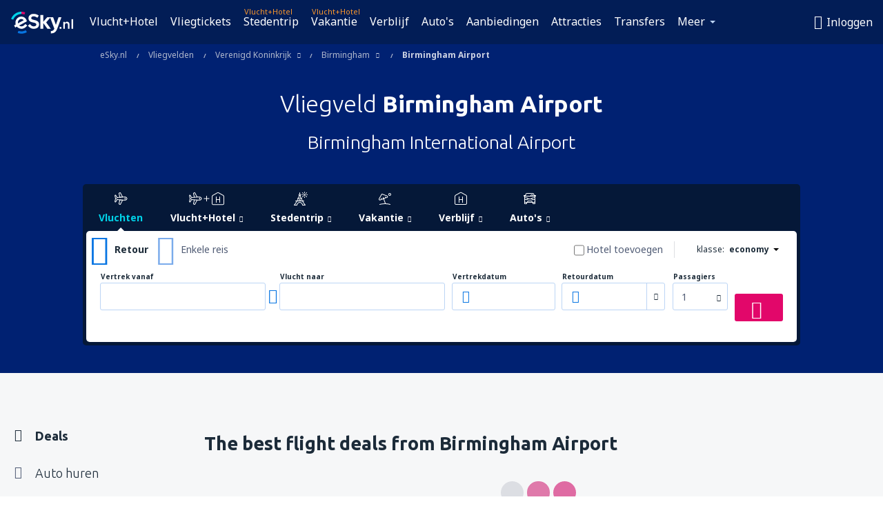

--- FILE ---
content_type: text/html; charset=UTF-8
request_url: https://www.esky.nl/vliegvelden/ap/bhx/birmingham-airport
body_size: 36939
content:

<!DOCTYPE html>
<!--[if IE]><![endif]-->
<!--[if IE 9 ]><html lang="nl" class="ie9"><![endif]-->
<!--[if (gt IE 9)|!(IE)]><!-->
	<html
	lang="nl"> <!--<![endif]-->
	<head>
				<link href="https://fonts.googleapis.com/css?family=Ubuntu:300,700|Noto+Sans:400,700|Source+Code+Pro:400,700&amp;subset=latin,cyrillic-ext,latin-ext&amp;display=swap" rel="preload" as="style">

					<meta charset="utf-8">

			<meta http-equiv="X-UA-Compatible" content="IE=Edge,chrome=1"/>
			<meta name="viewport" content="width=device-width, initial-scale=1.0, maximum-scale=1, user-scalable=no"/>
							    <title>Luchthaven Birmingham Airport - Luchthaven Birmingham Airport - eSky.nl</title>
<meta name="description" content="Birmingham Airport Luchthaven - Alle informatie over Birmingham Airport op één plek: vluchttijden (aankomst- en vertrektijden), kaart, parkeerplaatsen, richting - Birmingham International Airport.">
<meta name="keywords" content="Birmingham Airport, Birmingham Airport, Birmingham Airport luchthaven, Birmingham Airport vertrek, Birmingham Airport aankomst, vluchtschema Birmingham Airport, parkeerplaatsen Birmingham Airport, aankomsten Birmingham Airport, Birmingham Airport luchthaven, Birmingham Airport vertrek, Birmingham Airport aankomst, dienstregeling Birmingham Airport, parkeerplaatsen Birmingham Airport, Birmingham International Airport">

    <meta name="robots" content="all" />

    <link rel="canonical" href="https://www.esky.nl/vliegvelden/ap/bhx/birmingham-airport" />
<meta property="og:locale" content="nl_NL" />
<meta property="og:site_name" content="eSky.nl - Vliegtickets, Stedentrip, Vakantie" />

    <meta property="og:title" content="Luchthaven Birmingham Airport - Luchthaven Birmingham Airport - eSky.nl" />

<meta property="og:type" content="website" />
    <meta property="og:image" content="https://static1.eskypartners.com/logos/partners/nl_NL/logo_square.jpg" />
    <meta property="og:url" content="https://www.esky.nl/vliegvelden/ap/bhx/birmingham-airport" />

    <meta property="og:description" content="Birmingham Airport Luchthaven - Alle informatie over Birmingham Airport op één plek: vluchttijden (aankomst- en vertrektijden), kaart, parkeerplaatsen, richting - Birmingham International Airport." />



						 <link rel="alternate" hreflang="bg" href="https://www.esky.bg/letishta/ap/bhx/birmingham-airport" />
								 <link rel="alternate" hreflang="bg-BG" href="https://www.esky.bg/letishta/ap/bhx/birmingham-airport" />
								 <link rel="alternate" hreflang="bs" href="https://www.esky.ba/aerodromi/ap/bhx/birmingham-airport" />
								 <link rel="alternate" hreflang="bs-BA" href="https://www.esky.ba/aerodromi/ap/bhx/birmingham-airport" />
								 <link rel="alternate" hreflang="cs" href="https://www.esky.cz/letiste/ap/bhx/birmingham-airport" />
								 <link rel="alternate" hreflang="cs-CZ" href="https://www.esky.cz/letiste/ap/bhx/birmingham-airport" />
								 <link rel="alternate" hreflang="da" href="https://www.eskytravel.dk/lufthavne/ap/bhx/birmingham-airport" />
								 <link rel="alternate" hreflang="da-DK" href="https://www.eskytravel.dk/lufthavne/ap/bhx/birmingham-airport" />
								 <link rel="alternate" hreflang="de" href="https://www.eskytravel.de/flughafen/ap/bhx/birmingham-airport" />
								 <link rel="alternate" hreflang="de-AT" href="https://www.esky.at/flughafen/ap/bhx/birmingham-airport" />
								 <link rel="alternate" hreflang="de-CH" href="https://www.eskytravel.ch/flughafen/ap/bhx/birmingham-airport" />
								 <link rel="alternate" hreflang="de-DE" href="https://www.eskytravel.de/flughafen/ap/bhx/birmingham-airport" />
								 <link rel="alternate" hreflang="el" href="https://www.esky.gr/aerodromia/ap/bhx/birmingham-airport" />
								 <link rel="alternate" hreflang="el-GR" href="https://www.esky.gr/aerodromia/ap/bhx/birmingham-airport" />
								 <link rel="alternate" hreflang="en" href="https://www.esky.com/airports/ap/bhx/birmingham-airport" />
								 <link rel="alternate" hreflang="en-142" href="https://www.esky.eu/airports/ap/bhx/birmingham-airport" />
								 <link rel="alternate" hreflang="en-150" href="https://www.esky.eu/airports/ap/bhx/birmingham-airport" />
								 <link rel="alternate" hreflang="en-EG" href="https://www.esky.com.eg/airports/ap/bhx/birmingham-airport" />
								 <link rel="alternate" hreflang="en-GB" href="https://www.esky.co.uk/airports/ap/bhx/birmingham-airport" />
								 <link rel="alternate" hreflang="en-HK" href="https://www.esky.com.hk/airports/ap/bhx/birmingham-airport" />
								 <link rel="alternate" hreflang="en-IE" href="https://www.esky.ie/airports/ap/bhx/birmingham-airport" />
								 <link rel="alternate" hreflang="en-KE" href="https://www.esky.co.ke/airports/ap/bhx/birmingham-airport" />
								 <link rel="alternate" hreflang="en-MY" href="https://www.esky.com.my/airports/ap/bhx/birmingham-airport" />
								 <link rel="alternate" hreflang="en-NG" href="https://www.esky.com.ng/airports/ap/bhx/birmingham-airport" />
								 <link rel="alternate" hreflang="en-NZ" href="https://www.eskytravel.co.nz/airports/ap/bhx/birmingham-airport" />
								 <link rel="alternate" hreflang="en-SG" href="https://www.esky.com.sg/airports/ap/bhx/birmingham-airport" />
								 <link rel="alternate" hreflang="en-US" href="https://www.esky.com/airports/ap/bhx/birmingham-airport" />
								 <link rel="alternate" hreflang="en-ZA" href="https://www.eskytravel.co.za/airports/ap/bhx/birmingham-airport" />
								 <link rel="alternate" hreflang="es" href="https://www.edestinos.com/aeropuertos/ap/bhx/birmingham-airport" />
								 <link rel="alternate" hreflang="es-BO" href="https://www.edestinos.com.bo/aeropuertos/ap/bhx/birmingham-airport" />
								 <link rel="alternate" hreflang="es-CL" href="https://www.edestinos.cl/aeropuertos/ap/bhx/birmingham-airport" />
								 <link rel="alternate" hreflang="es-CO" href="https://www.edestinos.com.co/aeropuertos/ap/bhx/birmingham-airport" />
								 <link rel="alternate" hreflang="es-CR" href="https://www.edestinos.cr/aeropuertos/ap/bhx/birmingham-airport" />
								 <link rel="alternate" hreflang="es-DO" href="https://www.edestinos.com.do/aeropuertos/ap/bhx/birmingham-airport" />
								 <link rel="alternate" hreflang="es-ES" href="https://www.esky.es/aeropuertos/ap/bhx/birmingham-airport" />
								 <link rel="alternate" hreflang="es-GT" href="https://www.edestinos.com.gt/aeropuertos/ap/bhx/birmingham-airport" />
								 <link rel="alternate" hreflang="es-HN" href="https://www.edestinos.com.hn/aeropuertos/ap/bhx/birmingham-airport" />
								 <link rel="alternate" hreflang="es-MX" href="https://www.edestinos.com.mx/aeropuertos/ap/bhx/birmingham-airport" />
								 <link rel="alternate" hreflang="es-NI" href="https://www.edestinos.com.ni/aeropuertos/ap/bhx/birmingham-airport" />
								 <link rel="alternate" hreflang="es-PA" href="https://www.edestinos.com.pa/aeropuertos/ap/bhx/birmingham-airport" />
								 <link rel="alternate" hreflang="es-PE" href="https://www.edestinos.com.pe/aeropuertos/ap/bhx/birmingham-airport" />
								 <link rel="alternate" hreflang="es-PR" href="https://www.edestinos.com.pr/aeropuertos/ap/bhx/birmingham-airport" />
								 <link rel="alternate" hreflang="es-PY" href="https://www.edestinos.com.py/aeropuertos/ap/bhx/birmingham-airport" />
								 <link rel="alternate" hreflang="es-SV" href="https://www.edestinos.com.sv/aeropuertos/ap/bhx/birmingham-airport" />
								 <link rel="alternate" hreflang="fi" href="https://www.esky.fi/lentoasemat/ap/bhx/birmingham-airport" />
								 <link rel="alternate" hreflang="fi-FI" href="https://www.esky.fi/lentoasemat/ap/bhx/birmingham-airport" />
								 <link rel="alternate" hreflang="fr" href="https://www.esky.fr/aeroports/ap/bhx/birmingham-airport" />
								 <link rel="alternate" hreflang="fr-FR" href="https://www.esky.fr/aeroports/ap/bhx/birmingham-airport" />
								 <link rel="alternate" hreflang="fr-MA" href="https://www.esky.co.ma/aeroports/ap/bhx/birmingham-airport" />
								 <link rel="alternate" hreflang="hr" href="https://www.esky.hr/aerodromi/ap/bhx/birmingham-airport" />
								 <link rel="alternate" hreflang="hr-HR" href="https://www.esky.hr/aerodromi/ap/bhx/birmingham-airport" />
								 <link rel="alternate" hreflang="hu" href="https://www.esky.hu/repuloterek/ap/bhx/birmingham-airport" />
								 <link rel="alternate" hreflang="hu-HU" href="https://www.esky.hu/repuloterek/ap/bhx/birmingham-airport" />
								 <link rel="alternate" hreflang="it" href="https://www.eskytravel.it/aeroporti/ap/bhx/birmingham-airport" />
								 <link rel="alternate" hreflang="it-IT" href="https://www.eskytravel.it/aeroporti/ap/bhx/birmingham-airport" />
								 <link rel="alternate" hreflang="nb" href="https://www.eskytravel.no/flyplasser/ap/bhx/birmingham-airport" />
								 <link rel="alternate" hreflang="nb-NO" href="https://www.eskytravel.no/flyplasser/ap/bhx/birmingham-airport" />
								 <link rel="alternate" hreflang="nl" href="https://www.esky.nl/vliegvelden/ap/bhx/birmingham-airport" />
								 <link rel="alternate" hreflang="nl-BE" href="https://www.eskytravel.be/vliegvelden/ap/bhx/birmingham-airport" />
								 <link rel="alternate" hreflang="nl-NL" href="https://www.esky.nl/vliegvelden/ap/bhx/birmingham-airport" />
								 <link rel="alternate" hreflang="pl" href="https://www.esky.pl/lotniska/ap/bhx/birmingham-airport" />
								 <link rel="alternate" hreflang="pl-PL" href="https://www.esky.pl/lotniska/ap/bhx/birmingham-airport" />
								 <link rel="alternate" hreflang="pt" href="https://www.esky.pt/aeroportos/ap/bhx/birmingham-airport" />
								 <link rel="alternate" hreflang="pt-PT" href="https://www.esky.pt/aeroportos/ap/bhx/birmingham-airport" />
								 <link rel="alternate" hreflang="ro" href="https://www.esky.ro/aeroporturi/ap/bhx/birmingham-airport" />
								 <link rel="alternate" hreflang="ro-MD" href="https://www.esky.md/aeroporturi/ap/bhx/birmingham-airport" />
								 <link rel="alternate" hreflang="ro-RO" href="https://www.esky.ro/aeroporturi/ap/bhx/birmingham-airport" />
								 <link rel="alternate" hreflang="sk" href="https://www.esky.sk/letiska/ap/bhx/birmingham-airport" />
								 <link rel="alternate" hreflang="sk-SK" href="https://www.esky.sk/letiska/ap/bhx/birmingham-airport" />
								 <link rel="alternate" hreflang="sr" href="https://www.esky.rs/aerodromi/ap/bhx/birmingham-airport" />
								 <link rel="alternate" hreflang="sr-RS" href="https://www.esky.rs/aerodromi/ap/bhx/birmingham-airport" />
								 <link rel="alternate" hreflang="sv" href="https://www.esky.se/flygplatser/ap/bhx/birmingham-airport" />
								 <link rel="alternate" hreflang="sv-SE" href="https://www.esky.se/flygplatser/ap/bhx/birmingham-airport" />
								 <link rel="alternate" hreflang="tr" href="https://www.esky.com.tr/havaalanlari/ap/bhx/birmingham-havaalani" />
								 <link rel="alternate" hreflang="tr-TR" href="https://www.esky.com.tr/havaalanlari/ap/bhx/birmingham-havaalani" />
								 <link rel="alternate" hreflang="x-default" href="https://www.esky.com/airports/ap/bhx/birmingham-airport" />
			


			
			<script>
LUX=(function(){var a=("undefined"!==typeof(LUX)&&"undefined"!==typeof(LUX.gaMarks)?LUX.gaMarks:[]);var d=("undefined"!==typeof(LUX)&&"undefined"!==typeof(LUX.gaMeasures)?LUX.gaMeasures:[]);var j="LUX_start";var k=window.performance;var l=("undefined"!==typeof(LUX)&&LUX.ns?LUX.ns:(Date.now?Date.now():+(new Date())));if(k&&k.timing&&k.timing.navigationStart){l=k.timing.navigationStart}function f(){if(k&&k.now){return k.now()}var o=Date.now?Date.now():+(new Date());return o-l}function b(n){if(k){if(k.mark){return k.mark(n)}else{if(k.webkitMark){return k.webkitMark(n)}}}a.push({name:n,entryType:"mark",startTime:f(),duration:0});return}function m(p,t,n){if("undefined"===typeof(t)&&h(j)){t=j}if(k){if(k.measure){if(t){if(n){return k.measure(p,t,n)}else{return k.measure(p,t)}}else{return k.measure(p)}}else{if(k.webkitMeasure){return k.webkitMeasure(p,t,n)}}}var r=0,o=f();if(t){var s=h(t);if(s){r=s.startTime}else{if(k&&k.timing&&k.timing[t]){r=k.timing[t]-k.timing.navigationStart}else{return}}}if(n){var q=h(n);if(q){o=q.startTime}else{if(k&&k.timing&&k.timing[n]){o=k.timing[n]-k.timing.navigationStart}else{return}}}d.push({name:p,entryType:"measure",startTime:r,duration:(o-r)});return}function h(n){return c(n,g())}function c(p,o){for(i=o.length-1;i>=0;i--){var n=o[i];if(p===n.name){return n}}return undefined}function g(){if(k){if(k.getEntriesByType){return k.getEntriesByType("mark")}else{if(k.webkitGetEntriesByType){return k.webkitGetEntriesByType("mark")}}}return a}return{mark:b,measure:m,gaMarks:a,gaMeasures:d}})();LUX.ns=(Date.now?Date.now():+(new Date()));LUX.ac=[];LUX.cmd=function(a){LUX.ac.push(a)};LUX.init=function(){LUX.cmd(["init"])};LUX.send=function(){LUX.cmd(["send"])};LUX.addData=function(a,b){LUX.cmd(["addData",a,b])};LUX_ae=[];window.addEventListener("error",function(a){LUX_ae.push(a)});LUX_al=[];if("function"===typeof(PerformanceObserver)&&"function"===typeof(PerformanceLongTaskTiming)){var LongTaskObserver=new PerformanceObserver(function(c){var b=c.getEntries();for(var a=0;a<b.length;a++){var d=b[a];LUX_al.push(d)}});try{LongTaskObserver.observe({type:["longtask"]})}catch(e){}};
LUX.label="dbr_landing_pages_airport_airport";
LUX.samplerate = (function (p, s) { try { return Math.max.apply(null, String(s).split(';').map(function (v, i) { return i === 0 ? ['*', v] : v.split(':'); }).map(function (a) { return [new RegExp('^' + a[0].replace(/\*/g, '.*').replace(/\+/g, '\\$&'), 'i'), parseInt(a[1], 10) ]; }).filter(function (a) { return a[0].test(p); }).map(function (a) { return a[1]; })) || void 0 } catch(e) { return; }; })(location.pathname, "20");
</script>
<script src="https://cdn.speedcurve.com/js/lux.js?id=4134562730" defer crossorigin="anonymous"></script>
			<script>
(function (w, d, s, l, i, g) {
	w[l] = w[l] || [];
	w[l].push({ 'gtm.start': new Date().getTime(), event: 'gtm.js' });
	var f = d.getElementsByTagName(s)[0],
		j = d.createElement(s),
		dl = l != 'dataLayer' ? '&l=' + l : '';
	j.async = true;
	(j.id = g), (j.src = 'https://etm.esky.nl/gtm.js?id=' + i + dl);
	f.parentNode.insertBefore(j, f);
})(window, document, 'script', 'dataLayer', 'GTM-NH83QL6', 'esky.gtm.global');
</script>
<script>
(function (w, d, s, p) {
	w._edls = w._edls || [];
	w._edls.push(['set', 'esky.page.label', 'airports.item']);
	var f = d.getElementsByTagName(s)[0],
		j = d.createElement(s);
	j.async = true;
	j.id = 'esky-dls';
	j.dataset.prefix = p;
	j.dataset.schema = 'messages';
	j.src = p + '/dls.js';
	f.parentNode.insertBefore(j, f);
})(window, document, 'script', 'https://www.esky.com/data-layer');
</script>

			
	<script>
		dataLayer = [];

					dataLayer.push({"Page":{"Category":"Airports","Type":"Content"}});
		
		function setFirstTimeVisit(cookieName) {
			function formatDate(param) {
				return ('0' + param).slice(-2);
			}

			function getPresentDate() {
				var today = new Date();
				var date = today.getFullYear() +
					formatDate(today.getMonth() + 1) +
					formatDate(today.getDate()) +
					formatDate(today.getHours()) +
					formatDate(today.getMinutes());

				return date;
			}

			function setCookie() {
				document.cookie = cookieName + '=' + getPresentDate() + ';path=/;expires=' + new Date(+new Date() + 24 * 60 * 60 * 1000 * 365);
			}

			function getCookieValues() {
				return document.cookie.match(RegExp('(?:^|;\\s*)' + cookieName + '=([^;]*)'));
			}

			function isCookieSet() {
				var match = getCookieValues();
				return (match != null && match.length > 0);
			}

			if (!isCookieSet()) {
				setCookie();
			}

			dataLayer.push({
				'UserFirstVisitDate': getCookieValues()[1]
			})
		}

		setFirstTimeVisit('firstTimeVisit');
	</script>




			<script>
	var _eac = _eac || {};

	_eac.start = new Date();
	_eac.url = '/patalyst/v1.1';
	_eac.disabledActions = '[]';
	_eac.enabled = true;
	_eac.dimensions = [];
						_eac.dimensions.push([ 'TestAB', 'site not tested', 'String' ]);
								_eac.dimensions.push([ 'Partner', 'ESKYNL', 'String' ]);
			
	function extendObj (objA, objB) {
		for (var i in objB) {
			if (objB.hasOwnProperty(i)) {
				objA[i] = objB[i];
			}
		}
	}

	var ibeConfig = {};
	var dbrRoutes = {};
	var i18n = {};
	//JS logger
	var logger = {
		adapters: [
						{
				name: 'http',
				level: ['ERROR']
			}
		],
		url: '/_fe/log'
	};

		var routesAsync = "/res/gh-b110/common/js-routing/prod_nl_nl.js";
	
	function i18nExtend(_i18n) {
		extendObj(i18n, _i18n)
	}
</script>

<link rel="shortcut icon" href="https://static1.eskypartners.com/favicons/esky.ico"/>
	<meta name="theme-color" content="#031639">
<link href="https://www.esky.nl/res/gh-b110/eui/css/default/templates/default.css" type="text/css" rel="stylesheet" />
	<link href="https://www.esky.nl/res/gh-b110/eui/css/default/pages/landing-pages/airports/airport.css" type="text/css" rel="stylesheet" />

<!--[if IE 9]>
<script src="/res/gh-b110/eui/js/vendor/es6-shim.min.js"></script>
<![endif]-->
<!--[if lt IE 9]>
<script src="/res/gh-b110/eui/js/vendor/html5shiv.min.js"></script>
<script src="/res/gh-b110/eui/js/vendor/es5-shim.min.js"></script>
<![endif]-->
<!--[if lt IE 8]>
<script src="/res/gh-b110/eui/js/vendor/json3.min.js"></script>
<![endif]-->

<script>
	if (!Object.assign || !window.Promise) {
		var shim = document.createElement('script');
		shim.setAttribute('src', '/res/gh-b110/eui/js/vendor/es6-shim.min.js');
		document.getElementsByTagName('head')[0].appendChild(shim);
	}
</script>

		
	    					
		
		
		<link href="https://fonts.googleapis.com/css?family=Ubuntu:300,700|Noto+Sans:400,700|Source+Code+Pro:400,700&amp;subset=latin,cyrillic-ext,latin-ext&amp;display=swap" rel="stylesheet" type="text/css">
																				<link href="https://www.esky.nl/res/gh-b110/eui/js/0.js" as="script" rel="preload">
											<link href="https://www.esky.nl/res/gh-b110/eui/js/2.js" as="script" rel="preload">
											<link href="https://www.esky.nl/res/gh-b110/eui/js/1.js" as="script" rel="preload">
											<link href="https://www.esky.nl/res/gh-b110/eui/js/3.js" as="script" rel="preload">
											<link href="https://www.esky.nl/res/gh-b110/eui/js/4.js" as="script" rel="preload">
											<link href="https://www.esky.nl/res/gh-b110/eui/js/5.js" as="script" rel="preload">
											<link href="https://www.esky.nl/res/gh-b110/eui/js/6.js" as="script" rel="preload">
											<link href="https://www.esky.nl/res/gh-b110/eui/js/7.js" as="script" rel="preload">
											<link href="https://www.esky.nl/res/gh-b110/eui/js/common.js" as="script" rel="preload">
											<link href="https://www.esky.nl/res/gh-b110/eui/js/router.js" as="script" rel="preload">
											<link href="https://www.esky.nl/res/gh-b110/eui/js/partners-locale/nl_nl.js" as="script" rel="preload">
											<link href="https://www.esky.nl/res/gh-b110/eui/js/12.js" as="script" rel="preload">
											<link href="https://www.esky.nl/res/gh-b110/eui/js/8.js" as="script" rel="preload">
											<link href="https://www.esky.nl/res/gh-b110/eui/js/9.js" as="script" rel="preload">
											<link href="https://www.esky.nl/res/gh-b110/eui/js/10.js" as="script" rel="preload">
											<link href="https://www.esky.nl/res/gh-b110/eui/js/11.js" as="script" rel="preload">
											<link href="https://www.esky.nl/res/gh-b110/eui/js/15.js" as="script" rel="preload">
											<link href="https://www.esky.nl/res/gh-b110/eui/js/16.js" as="script" rel="preload">
											<link href="https://www.esky.nl/res/gh-b110/eui/js/17.js" as="script" rel="preload">
											<link href="https://www.esky.nl/res/gh-b110/eui/js/23.js" as="script" rel="preload">
											<link href="https://www.esky.nl/res/gh-b110/eui/js/landing-pages/airport.js" as="script" rel="preload">
														
								<script src="https://www.esky.nl/res/gh-b110/eui/js/affiliates/cj.js" defer></script>
				</head>

	<body
		id="default_container"
		data-go-test-id=""
		data-go-test-version=""
		data-route="dbr_landing_pages_airport_airport_www.esky.nl"
		 data-action="airport" class="action-airport airport" 		 	>
										<!-- Google Tag Manager -->
	<noscript>
		<iframe src="//www.googletagmanager.com/ns.html?id=GTM-MGQLT6R" height="0" width="0" style="display:none;visibility:hidden"></iframe>
	</noscript>

	<script>
		(function(w,d,s,l,i){w[l]=w[l]||[];w[l].push({'gtm.start':
				new Date().getTime(),event:'gtm.js'});var f=d.getElementsByTagName(s)[0],
				j=d.createElement(s),dl=l!='dataLayer'?'&l='+l:'';j.async=true;j.src=
				'//www.googletagmanager.com/gtm.js?id='+i+dl;f.parentNode.insertBefore(j,f);
		})(window,document,'script','dataLayer','GTM-MGQLT6R');
	</script>

	<script type="text/javascript">
		window[window.addEventListener ? 'addEventListener' : 'attachEvent']('load', function () {
			dataLayer.push({
				'event': 'LoadingDone'
			});
		}, false);
	</script>
					
						
		
							
		
							
							
								
															
							
		
				
					
	<noscript class="no-js">
						
		
		
		
		
		
			<div class="msg-box  info">
		<i class="ico-msg icon-alert"></i>
		<div class="content">
							<h5 class="header">Je kunt sommige inhoud niet bekijken</h5>
										<p class="description">JavaScript (voor interactieve content etc.) is geblokkeerd in je browser. Als je dit niet activeert, werkt de site gebrekkig of helemaal niet.</p>
						
							<div class="description">			<div class="btn-list">
				<strong>JavaScript activeren:</strong>
				<ul>
											<li>
							<a href="https://support.google.com/chrome/answer/114662?hl=en" class="btn small function" rel="nofollow" target="_blank">Chrome</a>
						</li>
											<li>
							<a href="https://support.mozilla.org/en-US/kb/javascript-settings-for-interactive-web-pages" class="btn small function" rel="nofollow" target="_blank">Firefox</a>
						</li>
											<li>
							<a href="https://support.microsoft.com/en-gb/gp/howtoscript" class="btn small function" rel="nofollow" target="_blank">Internet Explorer</a>
						</li>
											<li>
							<a href="https://support.apple.com/en-us/HT201265" class="btn small function" rel="nofollow" target="_blank">Safari</a>
						</li>
											<li>
							<a href="http://www.opera.com/docs/browserjs/" class="btn small function" rel="nofollow" target="_blank">Opera</a>
						</li>
									</ul>
			</div>
		</div>
			
			
			
			
			
					</div>
	</div>

	
	</noscript>

		
									
				
		<header id="header-top" class="transparent">
			<div class="header-wrapper">
				<div class="logo-section">
											<a class="logo" href="https://www.esky.nl/" target="_top" >
							<span class="back-to-mainpage"><< homepage</span>
														<img class="logo-img" src="https://static1.eskypartners.com/logos/eskynldbr30-white.svg"  alt="Luchthaven Birmingham Airport - Luchthaven Birmingham Airport - eSky.nl - Vliegtickets, Stedentrip, Vakantie"
					 data-static-img-url="https://static1.eskypartners.com/logos/eskynldbr30-white.png"/>
					
						</a>
									</div>
									
		
		<nav class="main-nav">
			<ul class="site-menu menu mobile-menu">
																													<li class="tree-item main-tabs">

																									<a href="/vlucht+hotel/" title="Vlucht+Hotel" class="menu-link link-1 tx-link">Vlucht+Hotel</a>
															</li>
																				<li class="tree-item main-tabs">

																									<a href="/vliegtickets" title="Vliegtickets" class="menu-link link-2 tx-link">Vliegtickets</a>
															</li>
																				<li class="tree-item main-tabs with-badge">

																	<span class="item-badge">Vlucht+Hotel</span>
																									<a href="/vlucht+hotel/1-stedentrip" title="Stedentrip" class="menu-link link-3 tx-link">Stedentrip</a>
															</li>
																				<li class="tree-item main-tabs with-badge">

																	<span class="item-badge">Vlucht+Hotel</span>
																									<a href="/vlucht+hotel/2-vakantie" title="Vakantie" class="menu-link link-4 tx-link">Vakantie</a>
															</li>
																				<li class="tree-item main-tabs">

																									<a href="/verblijf/" title="Verblijf" class="menu-link link-5 tx-link">Verblijf</a>
															</li>
																				<li class="tree-item main-tabs">

																									<a href="https://www.booking.com/cars/index.html?aid=2433842&amp;adplat=cross_product_bar&amp;label=label=pagehome-link-2433842-click_CARheadertab&amp;prefcurrency=EUR&amp;selected_currency=EUR&amp;lang=nl" rel="nofollow" target="_blank" rel="noreferrer noopener" title="Cars" class="menu-link link-6 tx-link">Auto&#039;s</a>
															</li>
																				<li class="tree-item main-tabs">

																									<a href="/deals" title="Aanbiedingen" class="menu-link link-7 tx-link">Aanbiedingen</a>
															</li>
																				<li class="tree-item main-tabs">

																									<a href="https://www.getyourguide.nl/?partner_id=6PH6GQ5&amp;cmp=NL" rel="nofollow" title="Attracties" target="_blank" class="menu-link link-8 tx-link">Attracties</a>
															</li>
																				<li class="tree-item main-tabs">

																									<a href="https://esky-nl.mozio.com/?campaign=website" rel="nofollow" target="_blank" rel="noreferrer noopener" title="Transfers" class="menu-link link-9 tx-link">Transfers</a>
															</li>
																																																							<li class="tree-item menu-more">

																									<a href="https://go.esky.nl/verzekering" title="Verzekering" class="menu-link link-1 tx-link">Verzekering</a>
															</li>
																				<li class="tree-item menu-more with-badge">

																	<span class="item-badge">Nieuw</span>
																									<a href="https://eskybymozio.travelcar.com/nl-NL/?utm_source=partner&amp;utm_medium=eskybymobio&amp;utm_campaign=park-nl&amp;utm_content=website-home" rel="nofollow" target="_blank" title="Parkeren" class="menu-link link-2 tx-link">Parkeren</a>
															</li>
																				<li class="tree-item menu-more">

																									<a href="https://boataround.com/nl?ref_afi=esky-nl" rel="nofollow" title="Jachten" class="menu-link link-3 tx-link">Jachten</a>
															</li>
																				<li class="tree-item menu-more">

																									<a href="https://www.ferryscanner.com/nl/ferry?ref=esky" rel="nofollow" target="_blank" title="Veerboten" class="menu-link link-4 tx-link">Veerboten</a>
															</li>
																				<li class="tree-item menu-more">

																									<a href="https://go.esky.nl/visa" title="Visa" class="menu-link link-5 tx-link">Visa</a>
															</li>
																				<li class="tree-item menu-more">

																									<a href="https://app.esky.nl/?utm_source=esky.nl&amp;utm_medium=menu" target="_blank" title="Mobiele app" class="menu-link link-6 tx-link">Mobiele app</a>
															</li>
																				<li class="tree-item menu-more">

																									<a href="/luchtvaartmaatschappijen" title="Luchtvaartmaatschappijen" class="menu-link link-7 tx-link">Luchtvaartmaatschappijen</a>
															</li>
																				<li class="tree-item menu-more">

																									<a href="/vliegvelden" title="Vliegvelden" class="menu-link link-8 tx-link">Vliegvelden</a>
															</li>
																				<li class="tree-item menu-more">

																									<a href="/reviews" title="Beoordelingen" class="menu-link link-9 tx-link">Beoordelingen</a>
															</li>
																				<li class="tree-item menu-more">

																									<a href="/reistips" title="Reisgids" class="menu-link link-10 tx-link">Reisgids</a>
															</li>
																				<li class="tree-item menu-more">

																									<a href="/radar" title="Vluchtenradar" class="menu-link link-11 tx-link">Vluchtenradar</a>
															</li>
																				<li class="tree-item menu-more">

																									<a href="/over-ons/contact" rel="nofollow" title="Ondersteuning en contact" class="menu-link link-12 tx-link">Ondersteuning en contact</a>
															</li>
																				<li class="tree-item menu-more">

																									<a href="/userzone/login" rel="nofollow" title="Beheer van boekingen" class="menu-link link-13 tx-link">Beheer van boekingen</a>
															</li>
															
									<li class="main-tabs more-tab tree-item main-menu-dropdown hide-medium">
						<a href="javascript:void(null)" class="menu-link more"
						   data-content-id="main-menu-more-box">Meer</a>
						<ul id="main-menu-more-box" class="dropdown-content"
						    data-dropdown-content-id="main-menu-more-box">
																																																	<li>
											<a href="https://go.esky.nl/verzekering" title="Verzekering">Verzekering</a>
										</li>
																			<li>
											<a href="https://eskybymozio.travelcar.com/nl-NL/?utm_source=partner&amp;utm_medium=eskybymobio&amp;utm_campaign=park-nl&amp;utm_content=website-home" rel="nofollow" target="_blank" title="Parkeren">Parkeren</a>
										</li>
																			<li>
											<a href="https://boataround.com/nl?ref_afi=esky-nl" rel="nofollow" title="Jachten">Jachten</a>
										</li>
																			<li>
											<a href="https://www.ferryscanner.com/nl/ferry?ref=esky" rel="nofollow" target="_blank" title="Veerboten">Veerboten</a>
										</li>
																			<li>
											<a href="https://go.esky.nl/visa" title="Visa">Visa</a>
										</li>
																			<li>
											<a href="https://app.esky.nl/?utm_source=esky.nl&amp;utm_medium=menu" target="_blank" title="Mobiele app">Mobiele app</a>
										</li>
																			<li>
											<a href="/luchtvaartmaatschappijen" title="Luchtvaartmaatschappijen">Luchtvaartmaatschappijen</a>
										</li>
																			<li>
											<a href="/vliegvelden" title="Vliegvelden">Vliegvelden</a>
										</li>
																			<li>
											<a href="/reviews" title="Beoordelingen">Beoordelingen</a>
										</li>
																			<li>
											<a href="/reistips" title="Reisgids">Reisgids</a>
										</li>
																			<li>
											<a href="/radar" title="Vluchtenradar">Vluchtenradar</a>
										</li>
																			<li>
											<a href="/over-ons/contact" rel="nofollow" title="Ondersteuning en contact">Ondersteuning en contact</a>
										</li>
																			<li>
											<a href="/userzone/login" rel="nofollow" title="Beheer van boekingen">Beheer van boekingen</a>
										</li>
																														</ul>
					</li>
							</ul>
		</nav>
	
				
				<div class="header-side-options">
					
											<div class="user-zone-header">
														
	

<div class="hidden">
	<div id="uz-login-box" class="uz-login-box">
		<img class="illustration" src="https://www.esky.nl/_fe/img/illustration-default-user_zone.svg?s=80x80">

		<h4 class="title">Welkom op Uw account!</h4>

		<p class="description">Log in en beheer uw boekingen.</p>

		<ul class="uz-menu-wrapper">
							<li class="menu-item user-zone-google">
					<img class="menu-item-img" src="https://www.esky.nl/_fe/img/icon_google_multicolor.svg?s=20x20">
					<span class="menu-item-text">Log in met Google</span>
				</li>
				<li class="menu-item user-zone-facebook">
					<img class="menu-item-img" src="https://www.esky.nl/_fe/img/icon_facebook_multicolor.svg?s=20x20">
					<span class="menu-item-text">Log in met Facebook</span>
				</li>
						<li class="menu-item user-zone-email">
				<img class="menu-item-img" src="https://www.esky.nl/_fe/img/icon_mail.svg?s=20x20">
				<span class="menu-item-text">Log in met e-mail</span>
			</li>
		</ul>
	</div>
</div>
	
	
				
										</div>
					
												<div id="hamburger-wrapper" class="hamburger-wrapper">
		<div class="hamburger-inner-wrapper">
			<div class="hamburger">
				<span class="line line1"></span>
				<span class="line line2"></span>
				<span class="line line3"></span>
			</div>
			<span class="hamburger-title">Menu<i class="icon icon-eui_arrow_down hide-small"></i></span>
			<span class="hamburger-close"><i class="icon icon-eui_close"></i></span>
		</div>
	</div>
									</div>

							</div>
		</header>
	
<script type="text/javascript">
	i18nExtend({
    "message-dialog": {
        "Your_account_has_been_connected_with_facebook": "Je profiel is gekoppeld met Facebook",
        "You_can_now_sign_in_via_facebook_or_normal_account": "Je kunt nu inloggen op je Facebookprofiel {$1} en ook met uw e-mailadres en wachtwoord.",
        "Your_account_has_been_disconnected_from_facebook": "Je profiel is afgekoppeld van <br \/> Facebookprofiel",
        "You_can_now_sign_in_only_with_email_and_password": "Nu kun je inloggen op je account met alleen je <br \/> e-mailadres en wachtwoord.",
        "Account_with_email_from_current_facebook_profile_already_exists": "Het huidige ingelogde Facebookprofiel is gekoppeld aan het bestaande profiel",
        "Sign_in_to_other_facebook_profile_to_connect_it_with_this_account": "Log in op het andere Facebookprofiel om het te verbinden met dit account.",
        "You_have_already_account_connected_to_other_facebook_profile": "Je hebt al een profiel dat gekoppeld is aan een ander Facebookprofiel",
        "Sign_in_to_other_facebook_profile_or_via_email": "Log in met een ander Facebookprofiel of met e-mail en wachtwoord.",
        "Changes_have_been_saved": "De details zijn opgeslagen",
        "We_have_sent_you_reset_password_link": "Wij hebben je een link gestuurd om je wachtwoord te herstellen",
        "Check_your_email_to_reset_password": "Controleer uw e-mail en volg de instructies uit het bericht op.",
        "We_have_sent_you_activation_link": "Er is een activeringslink verstuurd naar uw e-mailadres.",
        "Check_your_email_and_follow_instructions_to_activate_account": "Controleer je inbox en volg de instructies op om je account te activeren.",
        "Welcome_in_our_site": "Welkom bij eSky.pl",
        "We_wish_you_very_best_journeys": "We wensen je vele aangename reizen!",
        "Traveler_added": "De reiziger is toegevoegd",
        "Traveler_saved": "De reiziger is opgeslagen",
        "Traveler_removed": "De reiziger is verwijderd",
        "Callcenter_callback_success_title": "Het telefoongesprek is besteld",
        "Callcenter_callback_success_text": "Onze medewerker neemt spoedig contact met je op",
        "Travel_group_message_success_title": "Je aanvraag is verzonden",
        "Travel_group_message_error_title": "Je aanvraag is niet verzonden",
        "Travel_group_message_success_description": "Onze consultant zal gauw contact met je opnemen om de reis te regelen.",
        "Travel_group_message_error_description": "Probeer opnieuw een bericht te sturen",
        "No_deals_for_specified_date": "Helaas, deze vlucht is niet langer beschikbaar",
        "No_deals_for_date_more_info": "Dit is een populaire route. Kies een vlucht op een andere datum",
        "Provide_your_data": "Voer je gegevens in",
        "To_shorten_reservation_time": "om de reserveringsduur in de toekomst te verkorten.",
        "Contact_form_success_header": "Bericht verzenden geslaagd!",
        "Contact_form_success_description": "Bedankt dat je contact met ons hebt opgenomen. Wij zullen zo snel mogelijk reageren.",
        "Contact_form_error_header": "Excuses, je bericht is niet verstuurd.",
        "Contact_form_error_description": "Er is iets misgegaan. Probeer het zo meteen opnieuw.",
        "Resend_confirmation_success_header": "De bevestiging is opnieuw verstuurd",
        "Resend_confirmation_success_description": "Controleer uw e-mailadres. Controleer de spam-map als je geen bericht hebt ontvangen.",
        "Resend_confirmation_error_header": "De bevestiging is niet opnieuw verstuurd",
        "Resend_confirmation_error_description": "Excuses, wij kunnen de bevestiging niet opnieuw versturen. Probeer het later opnieuw.",
        "Resend_confirmation_info_406_header": "De bevestiging is niet verstuurd\n\n",
        "Resend_confirmation_info_406_description": "Wij verwerken je boeking en de status kan gauw veranderen. Wacht een paar minuten en probeer het opnieuw.\n\n",
        "Resend_confirmation_info_409_header": "Je bevestiging is verstuurd",
        "Resend_confirmation_info_409_description": "Controleer je spam-map als je geen e-mail van ons hebt ontvangen.\n\n",
        "Try_to_send_again": "Probeer het opnieuw te versturen",
        "Or": "of",
        "Price_operator_info": "De tarieven van je provider zijn van toepassing",
        "Hotel_search_not_found_info": "Sorry, geen resultaten voor je zoekopdracht",
        "Hotel_search_not_found_sub_info": "Controleer of je de juiste namen hebt ingetypt",
        "Hotel_search_error_info": "Sorry, geen resultaten voor je zoekopdracht",
        "Hotel_search_error_sub_info": "Probeer andere zoekcriteria",
        "Hotel_search_filters_not_found_head": "Geen resultaten gevonden voor deze zoekcriteria",
        "Hotel_search_filters_not_found_desc": "Wijzig je zoekcriteria of wis alle filters",
        "Hotel_search_filters_not_found_clear_all_filters": "Alle filters verwijderen"
    },
    "user-zone-header": {
        "Price_alerts": "Prijsalarmen",
        "Search_history": "Zoekgeschiedenis",
        "Travelers": "Reizigers",
        "Payer_data": "Gegevens betaler",
        "Settings": "Profielinstellingen",
        "Logout": "Uitloggen",
        "Sign_in": "Inloggen",
        "or": "of",
        "sign_up": "registreren",
        "My_account": "Mijn account",
        "My_bookings": "Mijn boekingen",
        "Co_travelers": "Medereizigers",
        "Payer_data_contact": "Gegevens betaler",
        "Account_settings": "Profielinstellingen",
        "Wallet": "{{parentSiteName}} Wallet"
    },
    "user-zone-login": {
        "Sign_in_facebook": "Inloggen met Facebook",
        "or": "of",
        "email": "E-mail",
        "password": "Wachtwoord",
        "remember_me": "Onthoud mij",
        "Sign_in": "Inloggen",
        "Dont_remember_password": "Wachtwoord vergeten?",
        "Enter_email": "Voer een e-mailadres in",
        "Enter_valid_email": "Voer een correct e-mailadres in",
        "Enter_password": "Voer een wachtwoord in",
        "Wrong_email_or_password": "Het e-mailadres of wachtwoord is foutief ingevoerd",
        "Dont_have_account": "Heb je nog geen profiel?",
        "Register": "Registreren"
    },
    "reset-password-dialog": {
        "Did_you_forget_password": "Wachtwoord vergeten?",
        "Type_your_email_which_you_login_to_account": "Voer het e-mailadres in dat je gebruikt om in te loggen op je profiel.",
        "Email": "E-mail",
        "I_want_set_new_password": "Ik wil een nieuw wachtwoord instellen",
        "Enter_email": "Voer uw e-mailadres in",
        "Enter_valid_email": "Voer een correct e-mailadres in",
        "Check_your_email_to_reset_password": "Controleer uw e-mail en volg de instructies uit het bericht op.",
        "We_have_sent_you_reset_password_link": "Wij hebben je een link gestuurd om je wachtwoord te herstellen",
        "User_with_this_email_does_not_exist": "Er is geen profiel geregistreerd voor dit e-mailadres.",
        "This_value_is_not_a_valid_email_address": "Fout e-mailadres",
        "Back_to_login": "Terug naar inloggen"
    },
    "facebook-connect-dialog": {
        "Connect_account_with_facebook": "Verbind je account met Facebook",
        "Connect_your_account_with_currently_logged_facebook_profile": "Verbind je eSky-account <b> {$1} <\/ b> met je ingelogde Facebookprofiel om:",
        "You_can_easy_and_safe_connect_your_account_with_facebook": "Je kunt je account met je Facebookprofiel verbinden op een snelle en veilige manier om:",
        "easly_find_friends_traveling_in_the_same_direction": "vind eenvoudig vrienden die naar dezelfde bestemming gaan",
        "It_looks_that_you_already_have_account": "Het lijkt erop dat je al een profiel bij ons hebt.",
        "share_promotions_and_reservations": "deel de aanbiedingen en reserveringen",
        "sign_in_with_one_click": "inloggen met \u00e9\u00e9n klik",
        "You_decide_what_will_be_published": "Alleen jij beslist wat er wanneer gepubliceerd moet worden"
    },
    "user-zone-registration": {
        "Sign_in_facebook": "Inloggen met Facebook",
        "or": "of",
        "email": "E-mail",
        "password": "Wachtwoord (minimaal 6 tekens)",
        "repeat_password": "Voer het wachtwoord opnieuw in",
        "Regulations_acceptance": "Ik ga akkoord met de<a href=\"{$1}\" class=\"show-regulations dialog-regulations-link\" data-dialog-title=\"Regulations\">Algemene voorwaarden<\/a>",
        "Register": "Registreren",
        "Enter_email": "Voer een e-mailadres in",
        "Enter_valid_email": "Voer een correct e-mailadres in",
        "Enter_password": "Voer een wachtwoord in",
        "Password_to_short": "Het wachtwoord moet ten minste 6 tekens bevatten",
        "Enter_password_again": "Voer het wachtwoord opnieuw in",
        "Passwords_are_different": "De wachtwoorden komen niet overeen",
        "Regulations_acceptance_needed": "Je dient akkoord te gaan met de Algemene voorwaarden",
        "This_email_is_already_used": "Dit e-mailadres wordt al gebruikt"
    },
    "regulations-dialog": {
        "Regulations": "Algemene voorwaarden van {$1}",
        "Print": "Printen",
        "Open_in_new_window": "Openen in een nieuw venster",
        "Policy_of_withdrawal": "Herroepingsbeleid",
        "Booking_conditions": "Boekingsvoorwaarden",
        "Policy_scope": "Verzekeringsbereik"
    }
});</script>

		
								
	<div class="hero with-breadcrumbs hero-under-menu "
		>

				<div class="hero-content">
								                        <div class="breadcrumbs interactive-breadcrumbs" >
            <ol itemscope itemtype="http://schema.org/BreadcrumbList">                        <li itemprop="itemListElement" itemscope itemtype="http://schema.org/ListItem" data-qa-segment="eSky.nl">
                            <a itemprop="item" href="/" class="tx-link">
                                <span itemprop="name">eSky.nl</span>
                            </a>
                            <meta itemprop="position" content="1">
                        </li><li itemprop="itemListElement" itemscope itemtype="http://schema.org/ListItem"
                                data-qa-segment="Vliegvelden" class="">
                                <a itemprop="item" href="/vliegvelden" class="tx-link">
                                    <span itemprop="name">Vliegvelden</span>
                                </a>
                                                                <meta itemprop="position" content="2">
                            </li><li itemprop="itemListElement" itemscope itemtype="http://schema.org/ListItem" data-qa-segment="Verenigd Koninkrijk"
                                class="with-list">
                                <a itemprop="item" href="/vliegvelden/co/gb/verenigd-koninkrijk" class="tx-link">
                                    <span itemprop="name">Verenigd Koninkrijk</span>
                                </a>
                                                                    	<select class="search-select hidden not-custom">
					<option  value="/vliegvelden/co/af/afghanistan">Afghanistan</option>
					<option  value="/vliegvelden/co/ax/alandseilanden">Ålandseilanden </option>
					<option  value="/vliegvelden/co/al/albanie">Albanië</option>
					<option  value="/vliegvelden/co/dz/algerije">Algerije</option>
					<option  value="/vliegvelden/co/as/amerikaans-samoa">Amerikaans-Samoa</option>
					<option  value="/vliegvelden/co/ad/andorra">Andorra</option>
					<option  value="/vliegvelden/co/ao/angola">Angola</option>
					<option  value="/vliegvelden/co/ai/anguilla">Anguilla</option>
					<option  value="/vliegvelden/co/ag/antigua-en-barbuda">Antigua en Barbuda</option>
					<option  value="/vliegvelden/co/ar/argentinie">Argentinië</option>
					<option  value="/vliegvelden/co/am/armenie">Armenië</option>
					<option  value="/vliegvelden/co/aw/aruba">Aruba</option>
					<option  value="/vliegvelden/co/au/australie">Australië</option>
					<option  value="/vliegvelden/co/at/oostenrijk">Oostenrijk</option>
					<option  value="/vliegvelden/co/az/azerbeidzjan">Azerbeidzjan</option>
					<option  value="/vliegvelden/co/bs/bahamas">Bahama’s</option>
					<option  value="/vliegvelden/co/bh/bahrein">Bahrein</option>
					<option  value="/vliegvelden/co/bd/bangladesh">Bangladesh</option>
					<option  value="/vliegvelden/co/bb/barbados">Barbados</option>
					<option  value="/vliegvelden/co/by/wit-rusland">Wit-Rusland</option>
					<option  value="/vliegvelden/co/be/belgie">België</option>
					<option  value="/vliegvelden/co/bz/belize">Belize</option>
					<option  value="/vliegvelden/co/bj/benin">Benin</option>
					<option  value="/vliegvelden/co/bm/bermuda">Bermuda</option>
					<option  value="/vliegvelden/co/bt/bhutan">Bhutan</option>
					<option  value="/vliegvelden/co/bo/bolivia">Bolivia</option>
					<option  value="/vliegvelden/co/ba/bosnie-en-herzegovina">Bosnië en Herzegovina</option>
					<option  value="/vliegvelden/co/bw/botswana">Botswana</option>
					<option  value="/vliegvelden/co/br/brazilie">Brazilië</option>
					<option  value="/vliegvelden/co/io/brits-indische-oceaanterritorium">Brits Indische Oceaanterritorium</option>
					<option  value="/vliegvelden/co/vg/britse-maagdeneilanden">Britse Maagdeneilanden</option>
					<option  value="/vliegvelden/co/bn/brunei">Brunei</option>
					<option  value="/vliegvelden/co/bg/bulgarije">Bulgarije</option>
					<option  value="/vliegvelden/co/bf/burkina-faso">Burkina Faso</option>
					<option  value="/vliegvelden/co/bi/burundi">Burundi</option>
					<option  value="/vliegvelden/co/kh/cambodja">Cambodja</option>
					<option  value="/vliegvelden/co/cm/kameroen">Kameroen</option>
					<option  value="/vliegvelden/co/ca/canada">Canada</option>
					<option  value="/vliegvelden/co/cv/kaapverdie">Kaapverdië</option>
					<option  value="/vliegvelden/co/xx/caribbean">Caribbean</option>
					<option  value="/vliegvelden/co/bq/caribisch-nederland">Caribisch Nederland</option>
					<option  value="/vliegvelden/co/ky/kaaimaneilanden">Kaaimaneilanden</option>
					<option  value="/vliegvelden/co/cf/centraal-afrikaanse-republiek">Centraal-Afrikaanse Republiek</option>
					<option  value="/vliegvelden/co/td/tsjaad">Tsjaad</option>
					<option  value="/vliegvelden/co/cl/chili">Chili</option>
					<option  value="/vliegvelden/co/cn/china">China</option>
					<option  value="/vliegvelden/co/cx/christmaseiland">Christmaseiland</option>
					<option  value="/vliegvelden/co/cc/cocoseilanden">Cocoseilanden</option>
					<option  value="/vliegvelden/co/co/colombia">Colombia</option>
					<option  value="/vliegvelden/co/km/comoren">Comoren</option>
					<option  value="/vliegvelden/co/cg/congo">Congo</option>
					<option  value="/vliegvelden/co/ck/cookeilanden">Cookeilanden</option>
					<option  value="/vliegvelden/co/cr/costa-rica">Costa Rica</option>
					<option  value="/vliegvelden/co/hr/kroatie">Kroatië</option>
					<option  value="/vliegvelden/co/cu/cuba">Cuba</option>
					<option  value="/vliegvelden/co/cw/curacao">Curaçao</option>
					<option  value="/vliegvelden/co/cy/cyprus">Cyprus</option>
					<option  value="/vliegvelden/co/cz/tsjechie">Tsjechië</option>
					<option  value="/vliegvelden/co/cd/democratische-republiek-congo">Democratische Republiek Congo</option>
					<option  value="/vliegvelden/co/dk/denemarken">Denemarken</option>
					<option  value="/vliegvelden/co/dj/djibouti">Djibouti</option>
					<option  value="/vliegvelden/co/dm/dominica">Dominica</option>
					<option  value="/vliegvelden/co/do/dominicaanse-republiek">Dominicaanse Republiek</option>
					<option  value="/vliegvelden/co/ec/ecuador">Ecuador</option>
					<option  value="/vliegvelden/co/eg/egypte">Egypte</option>
					<option  value="/vliegvelden/co/sv/el-salvador">El Salvador</option>
					<option  value="/vliegvelden/co/gq/equatoriaal-guinea">Equatoriaal-Guinea</option>
					<option  value="/vliegvelden/co/er/eritrea">Eritrea</option>
					<option  value="/vliegvelden/co/ee/estland">Estland</option>
					<option  value="/vliegvelden/co/sz/eswatini">Eswatini</option>
					<option  value="/vliegvelden/co/et/ethiopie">Ethiopië</option>
					<option  value="/vliegvelden/co/fk/falklandeilanden">Falklandeilanden</option>
					<option  value="/vliegvelden/co/fo/faeroer">Faeröer</option>
					<option  value="/vliegvelden/co/fj/fiji">Fiji</option>
					<option  value="/vliegvelden/co/fi/finland">Finland</option>
					<option  value="/vliegvelden/co/fr/frankrijk">Frankrijk</option>
					<option  value="/vliegvelden/co/gf/frans-guayana">Frans-Guayana</option>
					<option  value="/vliegvelden/co/pf/frans-polynesie">Frans-Polynesië</option>
					<option  value="/vliegvelden/co/ga/gabon">Gabon</option>
					<option  value="/vliegvelden/co/gm/gambia">Gambia</option>
					<option  value="/vliegvelden/co/ge/georgie">Georgië</option>
					<option  value="/vliegvelden/co/de/duitsland">Duitsland</option>
					<option  value="/vliegvelden/co/gh/ghana">Ghana</option>
					<option  value="/vliegvelden/co/gi/gibraltar">Gibraltar</option>
					<option  value="/vliegvelden/co/gr/griekenland">Griekenland</option>
					<option  value="/vliegvelden/co/gl/groenland">Groenland</option>
					<option  value="/vliegvelden/co/gd/grenada">Grenada</option>
					<option  value="/vliegvelden/co/gp/guadeloupe">Guadeloupe</option>
					<option  value="/vliegvelden/co/gu/guam">Guam</option>
					<option  value="/vliegvelden/co/gt/guatemala">Guatemala</option>
					<option  value="/vliegvelden/co/gg/guernsey">Guernsey</option>
					<option  value="/vliegvelden/co/gn/guinee">Guinee</option>
					<option  value="/vliegvelden/co/gw/guinee-bissau">Guinee-Bissau</option>
					<option  value="/vliegvelden/co/gy/guyana">Guyana</option>
					<option  value="/vliegvelden/co/ht/haiti">Haïti</option>
					<option  value="/vliegvelden/co/hn/honduras">Honduras</option>
					<option  value="/vliegvelden/co/hk/hongkong">Hongkong</option>
					<option  value="/vliegvelden/co/hu/hongarije">Hongarije</option>
					<option  value="/vliegvelden/co/is/ijsland">IJsland</option>
					<option  value="/vliegvelden/co/in/india">India</option>
					<option  value="/vliegvelden/co/xz/indian-ocean">Indian Ocean</option>
					<option  value="/vliegvelden/co/id/indonesie">Indonesië</option>
					<option  value="/vliegvelden/co/ir/iran">Iran</option>
					<option  value="/vliegvelden/co/iq/irak">Irak</option>
					<option  value="/vliegvelden/co/ie/ierland">Ierland</option>
					<option  value="/vliegvelden/co/im/man">Man</option>
					<option  value="/vliegvelden/co/il/israel">Israël</option>
					<option  value="/vliegvelden/co/it/italie">Italië</option>
					<option  value="/vliegvelden/co/ci/ivoorkust">Ivoorkust</option>
					<option  value="/vliegvelden/co/jm/jamaica">Jamaica</option>
					<option  value="/vliegvelden/co/jp/japan">Japan</option>
					<option  value="/vliegvelden/co/je/jersey">Jersey</option>
					<option  value="/vliegvelden/co/jo/jordanie">Jordanië</option>
					<option  value="/vliegvelden/co/kz/kazachstan">Kazachstan</option>
					<option  value="/vliegvelden/co/ke/kenia">Kenia</option>
					<option  value="/vliegvelden/co/ki/kiribati">Kiribati</option>
					<option  value="/vliegvelden/co/xk/kosovo">Kosovo</option>
					<option  value="/vliegvelden/co/kv/kosovo">Kosovo</option>
					<option  value="/vliegvelden/co/kw/koeweit">Koeweit</option>
					<option  value="/vliegvelden/co/kg/kirgizie">Kirgizië</option>
					<option  value="/vliegvelden/co/la/laos">Laos</option>
					<option  value="/vliegvelden/co/lv/letland">Letland</option>
					<option  value="/vliegvelden/co/lb/libanon">Libanon</option>
					<option  value="/vliegvelden/co/ls/lesotho">Lesotho</option>
					<option  value="/vliegvelden/co/lr/liberia">Liberia</option>
					<option  value="/vliegvelden/co/ly/libie">Libië</option>
					<option  value="/vliegvelden/co/li/liechtenstein">Liechtenstein</option>
					<option  value="/vliegvelden/co/lt/litouwen">Litouwen</option>
					<option  value="/vliegvelden/co/lu/luxemburg">Luxemburg</option>
					<option  value="/vliegvelden/co/mo/macau">Macau</option>
					<option  value="/vliegvelden/co/mg/madagaskar">Madagaskar</option>
					<option  value="/vliegvelden/co/mw/malawi">Malawi</option>
					<option  value="/vliegvelden/co/my/maleisie">Maleisië</option>
					<option  value="/vliegvelden/co/mv/malediven">Malediven</option>
					<option  value="/vliegvelden/co/ml/mali">Mali</option>
					<option  value="/vliegvelden/co/mt/malta">Malta</option>
					<option  value="/vliegvelden/co/mh/marshalleilanden">Marshalleilanden</option>
					<option  value="/vliegvelden/co/mq/martinique">Martinique</option>
					<option  value="/vliegvelden/co/mr/mauritanie">Mauritanië</option>
					<option  value="/vliegvelden/co/mu/mauritius">Mauritius</option>
					<option  value="/vliegvelden/co/yt/mayotte">Mayotte</option>
					<option  value="/vliegvelden/co/xy/mediterranean">Mediterranean</option>
					<option  value="/vliegvelden/co/mx/mexico">Mexico</option>
					<option  value="/vliegvelden/co/fm/micronesia">Micronesia</option>
					<option  value="/vliegvelden/co/xu/middle-east">Middle East</option>
					<option  value="/vliegvelden/co/md/moldavie">Moldavië</option>
					<option  value="/vliegvelden/co/mc/monaco">Monaco</option>
					<option  value="/vliegvelden/co/mn/mongolie">Mongolië</option>
					<option  value="/vliegvelden/co/me/montenegro">Montenegro</option>
					<option  value="/vliegvelden/co/ms/montserrat">Montserrat</option>
					<option  value="/vliegvelden/co/ma/marokko">Marokko</option>
					<option  value="/vliegvelden/co/mz/mozambique">Mozambique</option>
					<option  value="/vliegvelden/co/mm/myanmar">Myanmar</option>
					<option  value="/vliegvelden/co/na/namibie">Namibië</option>
					<option  value="/vliegvelden/co/nr/nauru">Nauru</option>
					<option  value="/vliegvelden/co/np/nepal">Nepal</option>
					<option  value="/vliegvelden/co/nl/nederland">Nederland</option>
					<option  value="/vliegvelden/co/nc/nieuw-caledonie">Nieuw-Caledonië</option>
					<option  value="/vliegvelden/co/nz/nieuw-zeeland">Nieuw-Zeeland</option>
					<option  value="/vliegvelden/co/ni/nicaragua">Nicaragua</option>
					<option  value="/vliegvelden/co/ne/niger">Niger</option>
					<option  value="/vliegvelden/co/ng/nigeria">Nigeria</option>
					<option  value="/vliegvelden/co/nu/niue">Niue</option>
					<option  value="/vliegvelden/co/nf/norfolkeiland">Norfolkeiland</option>
					<option  value="/vliegvelden/co/xw/north-africa">North Africa</option>
					<option  value="/vliegvelden/co/kp/noord-korea">Noord-Korea</option>
					<option  value="/vliegvelden/co/mk/noord-macedonie">Noord-Macedonië</option>
					<option  value="/vliegvelden/co/mp/noordelijke-marianen">Noordelijke Marianen</option>
					<option  value="/vliegvelden/co/no/noorwegen">Noorwegen</option>
					<option  value="/vliegvelden/co/om/oman">Oman</option>
					<option  value="/vliegvelden/co/pk/pakistan">Pakistan</option>
					<option  value="/vliegvelden/co/pw/palau">Palau</option>
					<option  value="/vliegvelden/co/ps/palestina">Palestina</option>
					<option  value="/vliegvelden/co/pa/panama">Panama</option>
					<option  value="/vliegvelden/co/pg/papoea-nieuw-guinea">Papoea-Nieuw-Guinea</option>
					<option  value="/vliegvelden/co/py/paraguay">Paraguay</option>
					<option  value="/vliegvelden/co/pe/peru">Peru</option>
					<option  value="/vliegvelden/co/ph/filipijnen">Filipijnen</option>
					<option  value="/vliegvelden/co/pn/pitcairneilanden">Pitcairneilanden</option>
					<option  value="/vliegvelden/co/pl/polen">Polen</option>
					<option  value="/vliegvelden/co/pt/portugal">Portugal</option>
					<option  value="/vliegvelden/co/pr/puerto-rico">Puerto Rico</option>
					<option  value="/vliegvelden/co/qa/qatar">Qatar</option>
					<option  value="/vliegvelden/co/re/reunion">Réunion</option>
					<option  value="/vliegvelden/co/ro/roemenie">Roemenië</option>
					<option  value="/vliegvelden/co/ru/rusland">Rusland</option>
					<option  value="/vliegvelden/co/rw/rwanda">Rwanda</option>
					<option  value="/vliegvelden/co/bl/saint-barthelemy">Saint-Barthélemy</option>
					<option  value="/vliegvelden/co/sh/sint-helena">Sint-Helena</option>
					<option  value="/vliegvelden/co/kn/saint-kitts-en-nevis">Saint Kitts en Nevis</option>
					<option  value="/vliegvelden/co/lc/saint-lucia">Saint Lucia</option>
					<option  value="/vliegvelden/co/mf/sint-maarten">Sint-Maarten</option>
					<option  value="/vliegvelden/co/pm/saint-pierre-en-miquelon">Saint-Pierre en Miquelon</option>
					<option  value="/vliegvelden/co/vc/saint-vincent-en-de-grenadines">Saint Vincent en de Grenadines</option>
					<option  value="/vliegvelden/co/ws/samoa">Samoa</option>
					<option  value="/vliegvelden/co/sm/san-marino">San Marino</option>
					<option  value="/vliegvelden/co/st/sao-tome-en-principe">Sao Tomé en Principe</option>
					<option  value="/vliegvelden/co/sa/saoedi-arabie">Saoedi-Arabië</option>
					<option  value="/vliegvelden/co/sn/senegal">Senegal</option>
					<option  value="/vliegvelden/co/rs/servie">Servië</option>
					<option  value="/vliegvelden/co/sc/seychellen">Seychellen</option>
					<option  value="/vliegvelden/co/sl/sierra-leone">Sierra Leone</option>
					<option  value="/vliegvelden/co/sg/singapore">Singapore</option>
					<option  value="/vliegvelden/co/sx/sint-maarten">Sint-Maarten</option>
					<option  value="/vliegvelden/co/sk/slowakije">Slowakije</option>
					<option  value="/vliegvelden/co/si/slovenie">Slovenië</option>
					<option  value="/vliegvelden/co/sb/salomoneilanden">Salomoneilanden</option>
					<option  value="/vliegvelden/co/so/somalie">Somalië</option>
					<option  value="/vliegvelden/co/za/zuid-afrika">Zuid-Afrika</option>
					<option  value="/vliegvelden/co/gs/zuid-georgia-en-de-zuidelijke-sandwicheilanden">Zuid-Georgia en de Zuidelijke Sandwicheilanden</option>
					<option  value="/vliegvelden/co/kr/zuid-korea">Zuid-Korea</option>
					<option  value="/vliegvelden/co/ss/zuid-soedan">Zuid-Soedan</option>
					<option  value="/vliegvelden/co/es/spanje">Spanje</option>
					<option  value="/vliegvelden/co/lk/sri-lanka">Sri Lanka</option>
					<option  value="/vliegvelden/co/sd/soedan">Soedan</option>
					<option  value="/vliegvelden/co/sr/suriname">Suriname</option>
					<option  value="/vliegvelden/co/se/zweden">Zweden</option>
					<option  value="/vliegvelden/co/ch/zwitserland">Zwitserland</option>
					<option  value="/vliegvelden/co/sy/syrie">Syrië</option>
					<option  value="/vliegvelden/co/tw/taiwan">Taiwan</option>
					<option  value="/vliegvelden/co/tj/tadzjikistan">Tadzjikistan</option>
					<option  value="/vliegvelden/co/tz/tanzania">Tanzania</option>
					<option  value="/vliegvelden/co/th/thailand">Thailand</option>
					<option  value="/vliegvelden/co/tl/oost-timor">Oost-Timor</option>
					<option  value="/vliegvelden/co/tg/togo">Togo</option>
					<option  value="/vliegvelden/co/tk/tokelau">Tokelau</option>
					<option  value="/vliegvelden/co/to/tonga">Tonga</option>
					<option  value="/vliegvelden/co/tt/trinidad-en-tobago">Trinidad en Tobago</option>
					<option  value="/vliegvelden/co/tn/tunesie">Tunesië</option>
					<option  value="/vliegvelden/co/tr/turkije">Turkije</option>
					<option  value="/vliegvelden/co/tm/turkmenistan">Turkmenistan</option>
					<option  value="/vliegvelden/co/tc/turks-en-caicoseilanden">Turks- en Caicoseilanden</option>
					<option  value="/vliegvelden/co/tv/tuvalu">Tuvalu</option>
					<option  value="/vliegvelden/co/vi/amerikaanse-maagdeneilanden">Amerikaanse Maagdeneilanden</option>
					<option  value="/vliegvelden/co/um/kleine-afgelegen-eilanden-van-de-verenigde-staten">Kleine Afgelegen Eilanden van de Verenigde Staten</option>
					<option  value="/vliegvelden/co/ug/oeganda">Oeganda</option>
					<option  value="/vliegvelden/co/ua/oekraine">Oekraïne</option>
					<option  value="/vliegvelden/co/ae/verenigde-arabische-emiraten">Verenigde Arabische Emiraten</option>
					<option  selected value="/vliegvelden/co/gb/verenigd-koninkrijk">Verenigd Koninkrijk</option>
					<option  value="/vliegvelden/co/us/verenigde-staten">Verenigde Staten</option>
					<option  value="/vliegvelden/co/uy/uruguay">Uruguay</option>
					<option  value="/vliegvelden/co/uz/oezbekistan">Oezbekistan</option>
					<option  value="/vliegvelden/co/vu/vanuatu">Vanuatu</option>
					<option  value="/vliegvelden/co/va/vaticaanstad">Vaticaanstad</option>
					<option  value="/vliegvelden/co/ve/venezuela">Venezuela</option>
					<option  value="/vliegvelden/co/vn/vietnam">Vietnam</option>
					<option  value="/vliegvelden/co/wf/wallis-en-futuna">Wallis en Futuna</option>
					<option  value="/vliegvelden/co/eh/westelijke-sahara">Westelijke Sahara</option>
					<option  value="/vliegvelden/co/ye/jemen">Jemen</option>
					<option  value="/vliegvelden/co/zm/zambia">Zambia</option>
					<option  value="/vliegvelden/co/zw/zimbabwe">Zimbabwe</option>
			</select>
	<i class="icon breadcrumb-select-arrow icon-arrow-hide-reveal-content"></i>
                                                                <meta itemprop="position" content="3">
                            </li><li itemprop="itemListElement" itemscope itemtype="http://schema.org/ListItem" data-qa-segment="Birmingham"
                                class="with-list">
                                <a itemprop="item" href="/vliegvelden/ci/bhx/birmingham" class="tx-link">
                                    <span itemprop="name">Birmingham</span>
                                </a>
                                                                    	<select class="search-select hidden not-custom">
					<option  value="/vliegvelden/ci/abz/aberdeen">Aberdeen</option>
					<option  value="/vliegvelden/ci/26726/saint-anne">Saint Anne</option>
					<option  value="/vliegvelden/ci/114273/llanfair-yn-neubwll">Llanfair-yn-neubwll</option>
					<option  value="/vliegvelden/ci/brr/barra">Barra</option>
					<option  value="/vliegvelden/ci/bfs/belfast">Belfast</option>
					<option  value="/vliegvelden/ci/beb/benbecula">Benbecula</option>
					<option  selected value="/vliegvelden/ci/bhx/birmingham">Birmingham</option>
					<option  value="/vliegvelden/ci/boh/bournemouth">Bournemouth</option>
					<option  value="/vliegvelden/ci/lba/leeds">Leeds</option>
					<option  value="/vliegvelden/ci/brs/bristol">Bristol</option>
					<option  value="/vliegvelden/ci/cbg/cambridge">Cambridge</option>
					<option  value="/vliegvelden/ci/cal/campbeltown">Campbeltown</option>
					<option  value="/vliegvelden/ci/cwl/cardiff">Cardiff</option>
					<option  value="/vliegvelden/ci/cax/carlisle">Carlisle</option>
					<option  value="/vliegvelden/ci/ldy/londonderry">Londonderry</option>
					<option  value="/vliegvelden/ci/col/isle-of-coll">Isle Of Coll</option>
					<option  value="/vliegvelden/ci/cvt/coventry">Coventry</option>
					<option  value="/vliegvelden/ci/dnd/dundee">Dundee</option>
					<option  value="/vliegvelden/ci/115071/east-midlands">East Midlands</option>
					<option  value="/vliegvelden/ci/edi/edinburgh">Edinburgh</option>
					<option  value="/vliegvelden/ci/ext/exeter">Exeter</option>
					<option  value="/vliegvelden/ci/lon/londen">Londen </option>
					<option  value="/vliegvelden/ci/bfs/belfast">Belfast</option>
					<option  value="/vliegvelden/ci/gla/glasgow">Glasgow</option>
					<option  value="/vliegvelden/ci/glo/gloucester">Gloucester</option>
					<option  value="/vliegvelden/ci/108990/forest">Forest</option>
					<option  value="/vliegvelden/ci/lon/londen">Londen </option>
					<option  value="/vliegvelden/ci/huy/humberside">Humberside</option>
					<option  value="/vliegvelden/ci/inv/inverness">Inverness</option>
					<option  value="/vliegvelden/ci/ily/islay">Islay</option>
					<option  value="/vliegvelden/ci/csa/isle-of-colonsay">Isle Of Colonsay</option>
					<option  value="/vliegvelden/ci/lpl/liverpool">Liverpool</option>
					<option  value="/vliegvelden/ci/oxf/oxford">Oxford</option>
					<option  value="/vliegvelden/ci/koi/orkney-eiland">Orkney-eiland</option>
					<option  value="/vliegvelden/ci/leq/lands-end">Lands End</option>
					<option  value="/vliegvelden/ci/lon/londen">Londen </option>
					<option  value="/vliegvelden/ci/lon/londen">Londen </option>
					<option  value="/vliegvelden/ci/lon/londen">Londen </option>
					<option  value="/vliegvelden/ci/man/manchester">Manchester</option>
					<option  value="/vliegvelden/ci/ncl/newcastle">Newcastle</option>
					<option  value="/vliegvelden/ci/nqy/newquay">Newquay</option>
					<option  value="/vliegvelden/ci/nrl/north-ronaldsay">North Ronaldsay</option>
					<option  value="/vliegvelden/ci/nwi/norwich">Norwich</option>
					<option  value="/vliegvelden/ci/nqt/nottingham">Nottingham</option>
					<option  value="/vliegvelden/ci/ppw/papa-westray">Papa Westray</option>
					<option  value="/vliegvelden/ci/gla/glasgow">Glasgow</option>
					<option  value="/vliegvelden/ci/26851/southampton">Southampton</option>
					<option  value="/vliegvelden/ci/isc/scilly-eilanden">Scilly-eilanden</option>
					<option  value="/vliegvelden/ci/lon/londen">Londen </option>
					<option  value="/vliegvelden/ci/syy/steornabhagh">Steòrnabhagh</option>
					<option  value="/vliegvelden/ci/26222/lerwick">Lerwick</option>
					<option  value="/vliegvelden/ci/sws/swansea">Swansea</option>
					<option  value="/vliegvelden/ci/mme/darlington">Darlington</option>
					<option  value="/vliegvelden/ci/26222/lerwick">Lerwick</option>
					<option  value="/vliegvelden/ci/tre/tiree">Tiree</option>
					<option  value="/vliegvelden/ci/wry/westray">Westray</option>
					<option  value="/vliegvelden/ci/wic/wick">Wick</option>
			</select>
	<i class="icon breadcrumb-select-arrow icon-arrow-hide-reveal-content"></i>
                                                                <meta itemprop="position" content="4">
                            </li>                            <li itemprop="itemListElement" itemscope itemtype="http://schema.org/ListItem" data-qa-segment="Birmingham Airport">
                                <span itemprop="name">Birmingham Airport</span>
                                                                <meta itemprop="position" content="5">
                            </li></ol>
        </div>
        
					<div class="header-text">
					<h1 class="h3">Vliegveld									<span class="place"> Birmingham Airport</span>
							</h1>
							<h2 class="h4">Birmingham International Airport</h2>
						</div>

	<div class="multi-qsf default" id="multiQsf">
	<div class="mq-header">
		<div class="mq-shadow-left"></div>
		<div class="mq-shadow-right"></div>

		<div class="mq-tabs-wrapper">
			<div class="mq-tabs">
															<div class="mq-tab" data-tab-id="Flights">
							
							<a class="mq-tab-icon " href="" target="_self">
								<img class="icon"
									 src="https://www.esky.nl/_fe/img/icon_plane_right.svg?c=ffffff"
									 alt="Vluchten"/>
								<span class="mq-tab-caption">Vluchten</span>
							</a>
						</div>
																				<div class="mq-tab" data-tab-id="FlightAndHotel">
							
							<a class="mq-tab-icon mq-tab-link" href="/vlucht+hotel/" target="_self">
								<img class="icon"
									 src="https://www.esky.nl/_fe/img/icon_packages_wide.svg?c=ffffff"
									 alt="Vlucht+Hotel"/>
								<span class="mq-tab-caption">Vlucht+Hotel</span>
							</a>
						</div>
																				<div class="mq-tab" data-tab-id="CityBreak">
							
							<a class="mq-tab-icon mq-tab-link" href="/vlucht+hotel/1-stedentrip" target="_self">
								<img class="icon"
									 src="https://www.esky.nl/_fe/img/icon_eiffel_tower.svg?c=ffffff"
									 alt="Stedentrip"/>
								<span class="mq-tab-caption">Stedentrip</span>
							</a>
						</div>
																				<div class="mq-tab" data-tab-id="Holidays">
							
							<a class="mq-tab-icon mq-tab-link" href="/vlucht+hotel/2-vakantie" target="_self">
								<img class="icon"
									 src="https://www.esky.nl/_fe/img/icon_beach.svg?c=ffffff"
									 alt="Vakantie"/>
								<span class="mq-tab-caption">Vakantie</span>
							</a>
						</div>
																				<div class="mq-tab" data-tab-id="Hotels">
							
							<a class="mq-tab-icon mq-tab-link" href="/verblijf/" target="_self">
								<img class="icon"
									 src="https://www.esky.nl/_fe/img/icon_hotel.svg?c=ffffff"
									 alt="Verblijf"/>
								<span class="mq-tab-caption">Verblijf</span>
							</a>
						</div>
																				<div class="mq-tab" data-tab-id="Cars">
							
							<a class="mq-tab-icon mq-tab-link" href="https://www.booking.com/cars/index.html?aid=2433842&amp;adplat=cross_product_bar&amp;label=label=pagehome-link-2433842-click_CARsearchform&amp;prefcurrency=EUR&amp;selected_currency=EUR&amp;lang=nl" target="_blank">
								<img class="icon"
									 src="https://www.esky.nl/_fe/img/icon_car.svg?c=ffffff"
									 alt="Auto's"/>
								<span class="mq-tab-caption">Auto's</span>
							</a>
						</div>
												</div>
		</div>

			</div>
	<div class="mq-content">
		<div class="qsf-loader">
			<div class="css-loader mini"></div>
		</div>
		<div id="multiQsfFlights" class="hidden">
				
	
	
	<form id="qsf_form" action="https://www.esky.nl/flights/search/" class="flights-qsf with-tabs" method="get" novalidate>
		<section class="top">
			<fieldset class="trip-types">
				<ul class="trip-type-list">
					<li class="type roundtrip active" data-title="Retour">
						<input type="radio" id="TripTypeRoundtrip" name="ot" value="RoundTrip" checked="checked" />
						
        
                    		        <label class="radio" for="TripTypeRoundtrip">
            Retour

                    </label>
					</li>
					<li class="type oneway" data-title="Enkele reis">
						<input type="radio" id="TripTypeOneway" name="ot" value="OneWay" />
						
        
                    		        <label class="radio" for="TripTypeOneway">
            Enkele reis

                    </label>
					</li>

					
				</ul>
			</fieldset>
			<fieldset class="trip-service-class">
				<div class="wrap service-class">
					
        
                    		        <label for="serviceClass" class="required">
            klasse:

                    </label>
					<select id="serviceClass" name="sc" class="not-custom" data-storage-type="session">
        <option value="economy" selected="selected">
                                    economy                            </option><option value="economy-premium">
                                    economy premium                            </option><option value="business">
                                    business                            </option><option value="first">
                                    first                            </option></select>
				</div>
			</fieldset>
							<fieldset class="qsf-package-search" id="packageSearchField">
					<div class="wrap package-search">
						<input type="checkbox" id="packageSearch" name="packageSearch" required="required" class="not-custom" data-storage-type="session" value="1" />
						
        
                    		        <label for="packageSearch" class="required">
            Hotel toevoegen

                    </label>
					</div>
				</fieldset>
					</section>
		<section class="main">
			<div class="flex">
				<div>
					<div class="left-data">
						<div class="roundtrip-qsf">
							<fieldset class="trip-destinations">
	<div class="wrap departure">
		
        
                    		        <label class="field-label required" for="departureRoundtrip0">
            Vertrek vanaf

                    </label>
				    <input type="text" id="departureRoundtrip0" name="tr[0][d]" required="required" class="destination " />

		    <input type="text" id="departureRoundtrip1" name="tr[1][d]" required="required" class="destination hidden " />

	</div>
	<div class="wrap trip-arrows"></div>
	<div class="wrap arrival">
		
        
                    		        <label class="field-label required" for="arrivalRoundtrip0">
            Vlucht naar

                    </label>
				    <input type="text" id="arrivalRoundtrip0" name="tr[0][a]" required="required" class="destination " />

		    <input type="text" id="arrivalRoundtrip1" name="tr[1][a]" required="required" class="destination hidden " />

	</div>
</fieldset>
<fieldset class="trip-dates">
	<div class="wrap departure-date inner-addon left-addon">
		
        
                    		        <label class="field-label required" for="departureDateRoundtrip0">
            Vertrekdatum

                    </label>
				    <input type="text" id="departureDateRoundtrip0" name="tr[0][dd]" required="required" class="date " />

	</div>
	<div class="wrap return-date inner-addon left-addon">
		
        
                    		        <label class="field-label required" for="departureDateRoundtrip1">
            Retourdatum

                    </label>
				    <input type="text" id="departureDateRoundtrip1" name="tr[1][dd]" required="required" class="date " />

		<i class="cross icon-cross2"></i>
	</div>
</fieldset>
						</div>
						<div class="oneway-qsf hidden">
							<fieldset class="trip-destinations">
    <div class="wrap departure">
		
        
                    		        <label class="field-label required" for="departureOneway">
            Vertrek vanaf

                    </label>
                    <input type="text" id="departureOneway" name="to[0][d]" required="required" class="destination " />

    </div>
    <div class="wrap trip-arrows one"></div>
    <div class="wrap arrival">
		
        
                    		        <label class="field-label required" for="arrivalOneway">
            Vlucht naar

                    </label>
                    <input type="text" id="arrivalOneway" name="to[0][a]" required="required" class="destination " />

    </div>
</fieldset>
<fieldset class="trip-dates">
    <div class="wrap departure-date inner-addon left-addon">
		
        
                    		        <label class="field-label required" for="departureDateOneway">
            Vertrekdatum

                    </label>
                    <input type="text" id="departureDateOneway" name="to[0][dd]" required="required" class="date " />

    </div>
    <div class="wrap return-date inner-addon left-addon disabled">
		<label for="returnDateOneway" class="field-label">Retourdatum</label>
        <input type="text" id="returnDateOneway" class="date" placeholder="...">
		<button type="button" class="ui-datepicker-trigger"></button>
    </div>
</fieldset>
						</div>

						<div class="multicity-qsf hidden">
													</div>

					</div>
					<div class="right-data">
						<fieldset class="trip-paxes package-search">
														
							<label class="field-label">Passagiers</label>
							<div class="wrap pax-widget custom-dropdown  " data-content-id="pax-counter">1</div>
							<input type="hidden" id="adultPaxAmount" name="pa" value="1" />
							<input type="hidden" id="youthPaxAmount" name="py" value="0" />
							<input type="hidden" id="childPaxAmount" name="pc" value="0" />
							<input type="hidden" id="infantPaxAmount" name="pi" value="0" />
						</fieldset>
													<fieldset class="trip-search">
								<button type="button" class="btn transaction qsf-search">
									<span class="text">Vlucht zoeken</span>
								</button>
							</fieldset>
											</div>

				</div>
							</div>
		</section>
	</form>

	<script type="text/javascript">
		if (typeof ibeConfig !== 'undefined') {
			extendObj(ibeConfig, {
				partner: 'ESKYNL',
				language: 'nl-NL',
				languageCode: 'nl',
				country: 'nl',
				eskyservices: 'autocomplete.eskyservices.pl',
				eskyservicesSsl: 'autocomplete.eskyservices.pl',
				autocompleteBaseUrl: 'https://autocomplete2.eskyservices.pl/api/v1',
				flightsAutocompleteVersion: 'v1',
				formatDate: 'YYYY-MM-DD',
				FormMinDate: '+0d',
				multiQSF: {"links":[{"label":"Flights","url":"","visible":true,"icon":"plane_right","is_link":false,"badge":"","open_in_new_tab":false,"form_type":"Flights"},{"label":"FlightAndHotel","url":"\/vlucht+hotel\/","visible":true,"icon":"packages_wide","is_link":true,"badge":"","open_in_new_tab":false,"form_type":"FlightAndHotel"},{"label":"CityBreak","url":"\/vlucht+hotel\/1-stedentrip","visible":true,"icon":"eiffel_tower","is_link":true,"badge":"","open_in_new_tab":false,"form_type":""},{"label":"Holidays","url":"\/vlucht+hotel\/2-vakantie","visible":true,"icon":"beach","is_link":true,"badge":"","open_in_new_tab":false,"form_type":""},{"label":"Hotels","url":"\/verblijf\/","visible":true,"icon":"hotel","is_link":true,"badge":"","open_in_new_tab":false,"form_type":"Hotels"},{"label":"Cars","url":"https:\/\/www.booking.com\/cars\/index.html?aid=2433842&adplat=cross_product_bar&label=label=pagehome-link-2433842-click_CARsearchform&prefcurrency=EUR&selected_currency=EUR&lang=nl","visible":true,"icon":"car","is_link":true,"badge":"","open_in_new_tab":true,"form_type":""}],"visible":true},
				qsfVariant: null,
				collectUserSelection: true,
				eskyApiUrl: 'https://www.esky.nl/eapi',
				providerSearchResultsUrl: null,
				useNewFlightsSearch: true,
				openAdditionalPackagesTab: false
			});
		}
	</script>


		    
<script type="text/javascript">
	i18nExtend({
    "outdated-browser-info": {
        "Your_browser_is_outdated": "Je browser is verouderd",
        "New_browser_advantages_info": "Nieuwe browsers besparen tijd, zijn veiliger en laten je meer online regelen.",
        "Currently_you_are_using_old_ie": "Je gebruikt op dit moment de oude IE",
        "Update_your_browser": "Actualiseer je browser",
        "Try_different_modern_browser": "Probeer een andere moderne browser:"
    },
    "regulations-dialog": {
        "Regulations": "Algemene voorwaarden van {$1}",
        "Print": "Printen",
        "Open_in_new_window": "Openen in een nieuw venster",
        "Policy_of_withdrawal": "Herroepingsbeleid",
        "Booking_conditions": "Boekingsvoorwaarden",
        "Policy_scope": "Verzekeringsbereik"
    },
    "splash-screen": {
        "Btn_store": "Download gratis",
        "Kill_splash": "Ga naar de website",
        "Text_promotion": "&#10003; Aantrekkelijke vluchtdeals<br \/>\n&#10003; Zoekmachine voor goedkope vluchten<br \/>\n&#10003; De grootste beschikbaarheid van luchtvaartmaatschappijen en vliegvelden"
    },
    "smart-banner": {
        "App_name_android": "eSky",
        "App_name_ios": "eSky",
        "Description_android": "Sneller zoeken en boeken",
        "Description_ios": "Sneller zoeken en boeken",
        "Btn_install_short_android": "Download",
        "Btn_install_short_ios": "Download"
    },
    "breadcrumbs": {
        "Type_name": "Type de naam"
    },
    "flights-qsf": {
        "Complete_departure_city": "Voer de vertreklocatie in",
        "Complete_arrival_city": "Voer de aankomstlocatie in",
        "Complete_departure_date": "Voer de vertrekdatum in",
        "Complete_arrival_date": "Voer de retourdatum in",
        "Complete_correct_departure_date": "Selecteer de juiste vertrekdatum",
        "Complete_correct_arrival_date": "Selecteer de juiste retourdatum",
        "Choose_pax_number": "Selecteer het juiste aantal passagiers",
        "Travel_too_short": "De plaats van aankomst kan niet hetzelfde zijn als de plaats van vertrek.",
        "Infants_more_than_adults": "Het aantal baby's kan niet groter zijn dan het aantal volwassenen.",
        "Unknown_departure": "We herkennen de vertreklocatie niet",
        "Unknown_arrival": "We herkennen de aankomstlocatie niet "
    },
    "datepicker": {
        "january": "Januari",
        "february": "Februari",
        "march": "Maart",
        "april": "April",
        "may": "Mei",
        "june": "Juni",
        "july": "Juli\n",
        "august": "Augustus",
        "september": "September",
        "october": "Oktober",
        "november": "November",
        "december": "December",
        "sunday": "Zondag",
        "monday": "Maandag",
        "tuesday": "Dinsdag",
        "wednesday": "Woensdag",
        "thursday": "Donderdag",
        "friday": "Vrijdag",
        "saturday": "Zaterdag",
        "sun": "Zo",
        "mon": "Maan",
        "tue": "Di",
        "wed": "Wo",
        "thu": "do",
        "fri": "Vr",
        "sat": "Zat",
        "su": "Zo",
        "mo": "Ma",
        "tu": "Di",
        "we": "Wo",
        "th": "Do",
        "fr": "Vr",
        "sa": "Za",
        "closeText": "Sluiten",
        "prevText": "Vorige",
        "nextText": "Volgende",
        "currentText": "Vandaag",
        "weekHeader": "Wk",
        "reservation_info": "Een vlucht voor morgen boeken kan uitsluitend door te betalen met creditard.",
        "payment_info": "Een vlucht voor vandaag boeken kan alleen via onze Klantenservice.",
        "Departure_day": "Vertrek",
        "Return_day": "Retour",
        "Booking_only_via_callcenter": "Boek een vlucht voor vandaag",
        "Same_departure_return_day": "Vertrek en retour",
        "Insurance_start": "Begin van de verzekering",
        "Insurance_end": "Einde van de verzekering"
    },
    "autocomplete": {
        "Departure_airport_choose": "Kies oorsprong",
        "Arrival_airport_choose": "Kies een vliegveld",
        "Departure_place": "Vertreklocatie",
        "Arrival_place": "Aankomstlocatie",
        "Airport_name": "Naam vliegveld",
        "Distance_from_center": "Afst. tot het centrum",
        "Map_submit": "Selecteer",
        "More_airports_near": "Meer vliegvelden in de buurt?",
        "More_airports_on_map": "Alle vliegvelden",
        "Airports_on_map": "Vliegvelden op de kaart:",
        "Last_searched": "Je recente zoekopdrachten:",
        "Nearby_airports": "Nabije vliegvelden",
        "Airlines": "Luchtvaartmaatschappijen",
        "National_airlines": "Nationale luchtvaartmaatschappijen",
        "Most_popular": "Populairst:",
        "Check_airports_lower_price": "Bekijk nabije vliegvelden om meer beschikbare vluchten te zien:",
        "Cities": "Steden",
        "Airports": "Vliegvelden",
        "Geolocation_Item_title": "Gebruik uw locatie",
        "Geolocation_Item_description": "Wij laten u de dichtstbijzijnde luchthavens zien.",
        "Geolocation_Error_header": "We kunnen u niet vinden",
        "Geolocation_Error_description": "Controleer of u uw locatie deelt."
    },
    "pax-counter": {
        "Adult_type": "Volwassenen\n<span>18 jaar of ouder<\/span>",
        "Adult_type_viajanet": "Adults",
        "Youth_type": "Jongeren\n<span>12 - 18 jaar<\/span>",
        "Child_type": "Kinderen\n<span>2 - 12 jaar<\/span>",
        "Child_type_viajanet": "Children <span>2 - 11 years<\/span>",
        "Infant_type": "Baby's\n<span>tot 2 jaar<\/span>",
        "Group_travel_info": "U kunt reizen boeken voor maximaal 9 personen. Indien u meer tickets wilt boeken, splitst dan uw boeking op in meerdere boekingen.",
        "Choose_pax_number": "Selecteer ten minste \u00e9\u00e9n passagier in een van de geselecteerde secties.",
        "Infants_more_than_adults": "Het aantal baby's kan niet groter zijn dan het aantal volwassenen.",
        "Apply": "Toepassen"
    }
});</script>

		</div>
																																																																					</div>
	<div class="mq-footer">
									<div id="previous-searches" class="hide-medium hidden"></div>
			</div>
</div>
<script type="text/javascript">
	extendObj(ibeConfig, {"multiQSF":{"links":[{"label":"Flights","url":"","visible":true,"icon":"plane_right","is_link":false,"badge":"","open_in_new_tab":false,"form_type":"Flights"},{"label":"FlightAndHotel","url":"\/vlucht+hotel\/","visible":true,"icon":"packages_wide","is_link":true,"badge":"","open_in_new_tab":false,"form_type":"FlightAndHotel"},{"label":"CityBreak","url":"\/vlucht+hotel\/1-stedentrip","visible":true,"icon":"eiffel_tower","is_link":true,"badge":"","open_in_new_tab":false,"form_type":""},{"label":"Holidays","url":"\/vlucht+hotel\/2-vakantie","visible":true,"icon":"beach","is_link":true,"badge":"","open_in_new_tab":false,"form_type":""},{"label":"Hotels","url":"\/verblijf\/","visible":true,"icon":"hotel","is_link":true,"badge":"","open_in_new_tab":false,"form_type":"Hotels"},{"label":"Cars","url":"https:\/\/www.booking.com\/cars\/index.html?aid=2433842&adplat=cross_product_bar&label=label=pagehome-link-2433842-click_CARsearchform&prefcurrency=EUR&selected_currency=EUR&lang=nl","visible":true,"icon":"car","is_link":true,"badge":"","open_in_new_tab":true,"form_type":""}],"visible":true},"multiQSFDefaultTab":"Flights","isMultiQSFPresent":true});
</script>


						<div id="previous-searches"></div>
			</div>
	</div>
	<div id="ad-hero-slot" class="ad-slot"></div>
		
		
		
			<div class="static-banner-ads">
								<div data-type="banner-ad" data-id="EskyAirportsWideTop"></div>
				</div>

					<div class="site-content container">
							<script id="reviews-aggregate-rating" type="application/ld+json">
	{
		"@context": "http://schema.org/",
		"@type": "Airport",
		"name": "Birmingham Airport",
		"aggregateRating": {
			"@type": "AggregateRating",
			"ratingValue": "4.1",
			"ratingCount": "1037"
		}
	}
</script>	
	
	
	
				
	
				
<div class="lp-background">
	<div class="content-wrapper">
		<div class="airports-nav-wrapper">
			<nav class="anchor-navigation">
				<ul class="navigation-list">
					<li class="nav-row active" data-href="#deals_panel">
						<p class="row-content">
							<i class="icon icon-eui_deals"></i>
							<span class="title">Deals</span>
						</p>
					</li>																																																								<li class="nav-row rentalcar" data-href="#rentalcar_panel">
							<p class="row-content">
								<i class="icon icon-eui_cars"></i>
								<span class="title">
									Auto huren								</span>
							</p>
						</li>
																																	<li class="nav-row hidden" data-href="#reviews_panel">
							<p class="row-content">
								<i class="icon icon-eui_feedback"></i>
								<span class="title">Reviews</span>
							</p>
						</li>
									</ul>
				<i class="icon icon-arrow-hide-reveal-content revealer"></i>
			</nav>
		</div>
		<div class="airport-content">
			<div id="airport-information" data-tooltip-params='{"airportFullName": "Birmingham International Airport", "airportAddress": "Birmingham B26 3QJ"}'>

				<ul class="panels-wrapper">
					<li id="deals_panel" class="panel active">

													<div class="panel-content deals">

																<div class="deals-from-wrapper">
									<h4 class="panel-title deals-title">
										The best flight deals from Birmingham Airport									</h4>
									<div class="loader-wrapper">
										<div class="css-loader deals-loader"></div>
									</div>
								</div>

																<div class="deals-to-wrapper">
									<h4 class="panel-title deals-title">
										The best flight deals to Birmingham Airport									</h4>
									<h4 class="panel-title deals-title fallback-title hidden">
										The best flight deals									</h4>
									
						
	<div class="deals-widget " data-request-url="/api/v1.0/deals.html?template=list-view&amp;Limit=4&amp;options%5BexposeListDataToJs%5D=1&amp;options%5BlistDataWrapperKey%5D=dealsData&amp;options%5BshowInspirationsHeader%5D=0&amp;options%5BhideCustomFallbackMessage%5D=1&amp;options%5BshowOptionsBar%5D=0&amp;options%5BisFiltered%5D=1&amp;options%5BhideFooter%5D=1&amp;AirportFallback=1&amp;Filter%5B0%5D%5BType%5D=ArrivalAirport&amp;Filter%5B0%5D%5BCode%5D=bhx&amp;Group=ArrivalAirport&amp;Order=Ascending&amp;_locale=nl_NL" data-is-filtered="true" data-tiles-view-grouping="" data-list-view-grouping="">

		
		
		
		<div class="deals-tiles-list">
			<div class="deals-content list-view" data-selected-criteria="[]">
										<ul class="list-view">
						
		
															<div class="deal-group">
			
			
<li class="deal list-item  collapsed" data-departure-code="AMS" data-arrival-code="BHX">
	<div class="header">
		<div class="photo-wrapper">
			<img class="deal-image lazy-hidden" data-src="https://static1.eskypartners.com/deals/BHX_3_SquareSmall_290_290.jpg" />
		</div>
		<div class="details">
														<div class="arrival">
																						<div class="port">Birmingham Birmingham Airport</div>
				<div class="country">Verenigd Koninkrijk</div>
			</div>
			<div class="price">
				<span class="price-prefix">vanaf</span>
				<span class="price-amount">117</span>
				<span class="currency-code">EUR</span>
			</div>
			<div class="button-wrapper">
				<a href="https://www.esky.nl/deals/117929/AMS-BHX" class="btn function link" data-qa-tile="EU;NL;AMS;AMS;EU;GB;BHX;BHX;;;;166;0;0;0;117;EUR">
					<span class="count" data-count="0">
						Bekijk de deal					</span>
					<i class="icon icon-arrow-bold-up"></i>
				</a>
			</div>
		</div>
	</div>
	</li>

										</div>	</ul>

							</div>
			<div class="no-deals-message hidden">
				<div class="text">Er zijn geen deals beschikbaar voor de gekozen criteria</div>
				<div class="clear-filters btn function normal">Clear filters </div>
			</div>
			<div class="css-loader deals-loader hidden"></div>
		</div>

		<div id="ad-deals-slot" class="ad-slot"></div>

		<div class="footer hidden">
			<a href="/deals" class="btn function normal deals-mainpage-link hidden">Toon andere deals</a>
			<div class="show-more-deals hidden">
				Toon andere deals				<i class="icon icon-arrow-bold-down"></i>
			</div>
			<div class="scroll-to-top"><a class="tx-link" href="#">Terug naar het begin van de pagina</a></div>
		</div>

	</div>

			<script type="text/javascript">
			extendObj(ibeConfig, {
				'dealsData': {
					deals: [{"id":118248,"slug":"AMS-BCN","isAttractive":false,"isGrouped":false,"airlineCode":"","departure":{"code":"AMS","airportName":"Schiphol","cityName":"Amsterdam","cityCode":"AMS","countryCode":"NL","countryName":"Nederland","continentCode":"EU","continentName":"Europa"},"arrival":{"code":"BCN","airportName":"El Prat","cityName":"Barcelona","cityCode":"BCN","countryCode":"ES","countryName":"Spanje","continentCode":"EU","continentName":"Europa"}},{"id":118249,"slug":"AMS-AGP","isAttractive":false,"isGrouped":false,"airlineCode":"","departure":{"code":"AMS","airportName":"Schiphol","cityName":"Amsterdam","cityCode":"AMS","countryCode":"NL","countryName":"Nederland","continentCode":"EU","continentName":"Europa"},"arrival":{"code":"AGP","airportName":"Costa del Sol","cityName":"Malaga","cityCode":"AGP","countryCode":"ES","countryName":"Spanje","continentCode":"EU","continentName":"Europa"}},{"id":100317,"slug":"AMS-ALC-U2","isAttractive":false,"isGrouped":false,"airlineCode":"","departure":{"code":"AMS","airportName":"Schiphol","cityName":"Amsterdam","cityCode":"AMS","countryCode":"NL","countryName":"Nederland","continentCode":"EU","continentName":"Europa"},"arrival":{"code":"ALC","airportName":"El Altet","cityName":"Alicante","cityCode":"ALC","countryCode":"ES","countryName":"Spanje","continentCode":"EU","continentName":"Europa"}},{"id":118250,"slug":"AMS-LGW","isAttractive":false,"isGrouped":false,"airlineCode":"","departure":{"code":"AMS","airportName":"Schiphol","cityName":"Amsterdam","cityCode":"AMS","countryCode":"NL","countryName":"Nederland","continentCode":"EU","continentName":"Europa"},"arrival":{"code":"LGW","airportName":"Gatwick","cityName":"Londen ","cityCode":"LON","countryCode":"GB","countryName":"Verenigd Koninkrijk","continentCode":"EU","continentName":"Europa"}},{"id":110515,"slug":"AMS-IST","isAttractive":false,"isGrouped":false,"airlineCode":"","departure":{"code":"AMS","airportName":"Schiphol","cityName":"Amsterdam","cityCode":"AMS","countryCode":"NL","countryName":"Nederland","continentCode":"EU","continentName":"Europa"},"arrival":{"code":"IST","airportName":"Istanbul Airport","cityName":"Istanboel","cityCode":"IST","countryCode":"TR","countryName":"Turkije","continentCode":"EU","continentName":"Europa"}},{"id":118251,"slug":"AMS-RAK","isAttractive":false,"isGrouped":false,"airlineCode":"","departure":{"code":"AMS","airportName":"Schiphol","cityName":"Amsterdam","cityCode":"AMS","countryCode":"NL","countryName":"Nederland","continentCode":"EU","continentName":"Europa"},"arrival":{"code":"RAK","airportName":"Menara","cityName":"Marrakesh","cityCode":"RAK","countryCode":"MA","countryName":"Marokko","continentCode":"AF","continentName":"Afrika"}},{"id":117907,"slug":"EIN-FCO","isAttractive":false,"isGrouped":false,"airlineCode":"","departure":{"code":"EIN","airportName":"Eindhoven Airport","cityName":"Eindhoven","cityCode":"EIN","countryCode":"NL","countryName":"Nederland","continentCode":"EU","continentName":"Europa"},"arrival":{"code":"FCO","airportName":"Fiumicino","cityName":"Rome","cityCode":"ROM","countryCode":"IT","countryName":"Italië","continentCode":"EU","continentName":"Europa"}},{"id":117923,"slug":"AMS-LIS","isAttractive":false,"isGrouped":false,"airlineCode":"","departure":{"code":"AMS","airportName":"Schiphol","cityName":"Amsterdam","cityCode":"AMS","countryCode":"NL","countryName":"Nederland","continentCode":"EU","continentName":"Europa"},"arrival":{"code":"LIS","airportName":"Portela","cityName":"Lissabon","cityCode":"LIS","countryCode":"PT","countryName":"Portugal","continentCode":"EU","continentName":"Europa"}},{"id":100295,"slug":"EIN-SOF-W6","isAttractive":false,"isGrouped":false,"airlineCode":"W6","departure":{"code":"EIN","airportName":"Eindhoven Airport","cityName":"Eindhoven","cityCode":"EIN","countryCode":"NL","countryName":"Nederland","continentCode":"EU","continentName":"Europa"},"arrival":{"code":"SOF","airportName":"Sofia Airport","cityName":"Sofia","cityCode":"SOF","countryCode":"BG","countryName":"Bulgarije","continentCode":"EU","continentName":"Europa"}},{"id":113073,"slug":"AMS-DPS-KL","isAttractive":false,"isGrouped":false,"airlineCode":"","departure":{"code":"AMS","airportName":"Schiphol","cityName":"Amsterdam","cityCode":"AMS","countryCode":"NL","countryName":"Nederland","continentCode":"EU","continentName":"Europa"},"arrival":{"code":"DPS","airportName":"Ngurah Rai","cityName":"Denpasar","cityCode":"DPS","countryCode":"ID","countryName":"Indonesië","continentCode":"AS","continentName":"Azië"}},{"id":118258,"slug":"AMS-VCE","isAttractive":false,"isGrouped":false,"airlineCode":"","departure":{"code":"AMS","airportName":"Schiphol","cityName":"Amsterdam","cityCode":"AMS","countryCode":"NL","countryName":"Nederland","continentCode":"EU","continentName":"Europa"},"arrival":{"code":"VCE","airportName":"Marco Polo","cityName":"Venetië","cityCode":"VCE","countryCode":"IT","countryName":"Italië","continentCode":"EU","continentName":"Europa"}},{"id":118280,"slug":"AMS-YYZ","isAttractive":false,"isGrouped":false,"airlineCode":"","departure":{"code":"AMS","airportName":"Schiphol","cityName":"Amsterdam","cityCode":"AMS","countryCode":"NL","countryName":"Nederland","continentCode":"EU","continentName":"Europa"},"arrival":{"code":"YYZ","airportName":"Lester B. Pearson","cityName":"Toronto","cityCode":"YTO","countryCode":"CA","countryName":"Canada","continentCode":"NA","continentName":"Noord-Amerika"}},{"id":118281,"slug":"AMS-PVG","isAttractive":false,"isGrouped":false,"airlineCode":"","departure":{"code":"AMS","airportName":"Schiphol","cityName":"Amsterdam","cityCode":"AMS","countryCode":"NL","countryName":"Nederland","continentCode":"EU","continentName":"Europa"},"arrival":{"code":"PVG","airportName":"Pudong","cityName":"Shanghai","cityCode":"PVG","countryCode":"CN","countryName":"China","continentCode":"AS","continentName":"Azië"}},{"id":118255,"slug":"AMS-HKG","isAttractive":false,"isGrouped":false,"airlineCode":"","departure":{"code":"AMS","airportName":"Schiphol","cityName":"Amsterdam","cityCode":"AMS","countryCode":"NL","countryName":"Nederland","continentCode":"EU","continentName":"Europa"},"arrival":{"code":"HKG","airportName":"Chek Lap Kok","cityName":"Hongkong","cityCode":"HKG","countryCode":"HK","countryName":"Hongkong","continentCode":"AS","continentName":"Azië"}},{"id":115118,"slug":"AMS-MXP-u2","isAttractive":false,"isGrouped":false,"airlineCode":"U2","departure":{"code":"AMS","airportName":"Schiphol","cityName":"Amsterdam","cityCode":"AMS","countryCode":"NL","countryName":"Nederland","continentCode":"EU","continentName":"Europa"},"arrival":{"code":"MXP","airportName":"Malpensa","cityName":"Milaan","cityCode":"MIL","countryCode":"IT","countryName":"Italië","continentCode":"EU","continentName":"Europa"}},{"id":118256,"slug":"AMS-SFO","isAttractive":false,"isGrouped":false,"airlineCode":"","departure":{"code":"AMS","airportName":"Schiphol","cityName":"Amsterdam","cityCode":"AMS","countryCode":"NL","countryName":"Nederland","continentCode":"EU","continentName":"Europa"},"arrival":{"code":"SFO","airportName":"San Francisco Intl Airport","cityName":"San Francisco","cityCode":"SFO","countryCode":"US","countryName":"Verenigde Staten","continentCode":"NA","continentName":"Noord-Amerika"}},{"id":117919,"slug":"AMS-DUB","isAttractive":false,"isGrouped":false,"airlineCode":"","departure":{"code":"AMS","airportName":"Schiphol","cityName":"Amsterdam","cityCode":"AMS","countryCode":"NL","countryName":"Nederland","continentCode":"EU","continentName":"Europa"},"arrival":{"code":"DUB","airportName":"Dublin Airport","cityName":"Dublin","cityCode":"DUB","countryCode":"IE","countryName":"Ierland","continentCode":"EU","continentName":"Europa"}},{"id":118257,"slug":"AMS-LAX","isAttractive":false,"isGrouped":false,"airlineCode":"","departure":{"code":"AMS","airportName":"Schiphol","cityName":"Amsterdam","cityCode":"AMS","countryCode":"NL","countryName":"Nederland","continentCode":"EU","continentName":"Europa"},"arrival":{"code":"LAX","airportName":"Los Angeles Intl Airport","cityName":"Los Angeles","cityCode":"LAX","countryCode":"US","countryName":"Verenigde Staten","continentCode":"NA","continentName":"Noord-Amerika"}},{"id":118259,"slug":"AMS-KEF","isAttractive":false,"isGrouped":false,"airlineCode":"","departure":{"code":"AMS","airportName":"Schiphol","cityName":"Amsterdam","cityCode":"AMS","countryCode":"NL","countryName":"Nederland","continentCode":"EU","continentName":"Europa"},"arrival":{"code":"KEF","airportName":"Keflavik","cityName":"Reykjavik","cityCode":"REK","countryCode":"IS","countryName":"IJsland","continentCode":"EU","continentName":"Europa"}},{"id":100298,"slug":"EIN-BUD-W6","isAttractive":false,"isGrouped":false,"airlineCode":"W6","departure":{"code":"EIN","airportName":"Eindhoven Airport","cityName":"Eindhoven","cityCode":"EIN","countryCode":"NL","countryName":"Nederland","continentCode":"EU","continentName":"Europa"},"arrival":{"code":"BUD","airportName":"Liszt Ferenc","cityName":"Boedapest","cityCode":"BUD","countryCode":"HU","countryName":"Hongarije","continentCode":"EU","continentName":"Europa"}},{"id":109316,"slug":"AMS-DXB","isAttractive":false,"isGrouped":false,"airlineCode":"","departure":{"code":"AMS","airportName":"Schiphol","cityName":"Amsterdam","cityCode":"AMS","countryCode":"NL","countryName":"Nederland","continentCode":"EU","continentName":"Europa"},"arrival":{"code":"DXB","airportName":"Dubai Intl Airport","cityName":"Dubai","cityCode":"DXB","countryCode":"AE","countryName":"Verenigde Arabische Emiraten","continentCode":"AS","continentName":"Azië"}},{"id":109319,"slug":"AMS-CDG","isAttractive":false,"isGrouped":false,"airlineCode":"","departure":{"code":"AMS","airportName":"Schiphol","cityName":"Amsterdam","cityCode":"AMS","countryCode":"NL","countryName":"Nederland","continentCode":"EU","continentName":"Europa"},"arrival":{"code":"CDG","airportName":"Charles de Gaulle","cityName":"Parijs","cityCode":"PAR","countryCode":"FR","countryName":"Frankrijk","continentCode":"EU","continentName":"Europa"}},{"id":106650,"slug":"AMS-JFK-sk","isAttractive":false,"isGrouped":false,"airlineCode":"SK","departure":{"code":"AMS","airportName":"Schiphol","cityName":"Amsterdam","cityCode":"AMS","countryCode":"NL","countryName":"Nederland","continentCode":"EU","continentName":"Europa"},"arrival":{"code":"JFK","airportName":"John F. Kennedy","cityName":"New York","cityCode":"NYC","countryCode":"US","countryName":"Verenigde Staten","continentCode":"NA","continentName":"Noord-Amerika"}},{"id":100303,"slug":"EIN-GDN-W6","isAttractive":false,"isGrouped":false,"airlineCode":"W6","departure":{"code":"EIN","airportName":"Eindhoven Airport","cityName":"Eindhoven","cityCode":"EIN","countryCode":"NL","countryName":"Nederland","continentCode":"EU","continentName":"Europa"},"arrival":{"code":"GDN","airportName":"Lech Walesa","cityName":"Gdansk","cityCode":"GDN","countryCode":"PL","countryName":"Polen","continentCode":"EU","continentName":"Europa"}},{"id":115275,"slug":"AMS-ATH-KL","isAttractive":false,"isGrouped":false,"airlineCode":"KL","departure":{"code":"AMS","airportName":"Schiphol","cityName":"Amsterdam","cityCode":"AMS","countryCode":"NL","countryName":"Nederland","continentCode":"EU","continentName":"Europa"},"arrival":{"code":"ATH","airportName":"Eleftherios Venizelos","cityName":"Athene","cityCode":"ATH","countryCode":"GR","countryName":"Griekenland","continentCode":"EU","continentName":"Europa"}},{"id":100296,"slug":"EIN-VAR-W6","isAttractive":false,"isGrouped":false,"airlineCode":"W6","departure":{"code":"EIN","airportName":"Eindhoven Airport","cityName":"Eindhoven","cityCode":"EIN","countryCode":"NL","countryName":"Nederland","continentCode":"EU","continentName":"Europa"},"arrival":{"code":"VAR","airportName":"Varna Airport","cityName":"Varna","cityCode":"VAR","countryCode":"BG","countryName":"Bulgarije","continentCode":"EU","continentName":"Europa"}},{"id":100305,"slug":"EIN-KRK-W6","isAttractive":false,"isGrouped":false,"airlineCode":"W6","departure":{"code":"EIN","airportName":"Eindhoven Airport","cityName":"Eindhoven","cityCode":"EIN","countryCode":"NL","countryName":"Nederland","continentCode":"EU","continentName":"Europa"},"arrival":{"code":"KRK","airportName":"Balice","cityName":"Krakau","cityCode":"KRK","countryCode":"PL","countryName":"Polen","continentCode":"EU","continentName":"Europa"}},{"id":115273,"slug":"AMS-OTP-KL","isAttractive":false,"isGrouped":false,"airlineCode":"KL","departure":{"code":"AMS","airportName":"Schiphol","cityName":"Amsterdam","cityCode":"AMS","countryCode":"NL","countryName":"Nederland","continentCode":"EU","continentName":"Europa"},"arrival":{"code":"OTP","airportName":"Otopeni Henri Coanda","cityName":"Boekarest","cityCode":"BUH","countryCode":"RO","countryName":"Roemenië","continentCode":"EU","continentName":"Europa"}},{"id":100308,"slug":"EIN-WAW-W6","isAttractive":false,"isGrouped":false,"airlineCode":"W6","departure":{"code":"EIN","airportName":"Eindhoven Airport","cityName":"Eindhoven","cityCode":"EIN","countryCode":"NL","countryName":"Nederland","continentCode":"EU","continentName":"Europa"},"arrival":{"code":"WAW","airportName":"Frederic Chopin","cityName":"Warschau","cityCode":"WAW","countryCode":"PL","countryName":"Polen","continentCode":"EU","continentName":"Europa"}},{"id":100309,"slug":"EIN-WRO-W6","isAttractive":false,"isGrouped":false,"airlineCode":"W6","departure":{"code":"EIN","airportName":"Eindhoven Airport","cityName":"Eindhoven","cityCode":"EIN","countryCode":"NL","countryName":"Nederland","continentCode":"EU","continentName":"Europa"},"arrival":{"code":"WRO","airportName":"Copernicus","cityName":"Wroclaw","cityCode":"WRO","countryCode":"PL","countryName":"Polen","continentCode":"EU","continentName":"Europa"}},{"id":100311,"slug":"EIN-CLJ-W6","isAttractive":false,"isGrouped":false,"airlineCode":"W6","departure":{"code":"EIN","airportName":"Eindhoven Airport","cityName":"Eindhoven","cityCode":"EIN","countryCode":"NL","countryName":"Nederland","continentCode":"EU","continentName":"Europa"},"arrival":{"code":"CLJ","airportName":"Cluj-Napoca Airport","cityName":"Cluj-Napoca","cityCode":"CLJ","countryCode":"RO","countryName":"Roemenië","continentCode":"EU","continentName":"Europa"}},{"id":100312,"slug":"EIN-IAS-W6","isAttractive":false,"isGrouped":false,"airlineCode":"W6","departure":{"code":"EIN","airportName":"Eindhoven Airport","cityName":"Eindhoven","cityCode":"EIN","countryCode":"NL","countryName":"Nederland","continentCode":"EU","continentName":"Europa"},"arrival":{"code":"IAS","airportName":"Jassy Airport","cityName":"Iași","cityCode":"IAS","countryCode":"RO","countryName":"Roemenië","continentCode":"EU","continentName":"Europa"}},{"id":100318,"slug":"AMS-BSL-U2","isAttractive":false,"isGrouped":false,"airlineCode":"U2","departure":{"code":"AMS","airportName":"Schiphol","cityName":"Amsterdam","cityCode":"AMS","countryCode":"NL","countryName":"Nederland","continentCode":"EU","continentName":"Europa"},"arrival":{"code":"BSL","airportName":"EuroAirport Basel Mulhouse","cityName":"Basel","cityCode":"13185","countryCode":"CH","countryName":"Zwitserland","continentCode":"EU","continentName":"Europa"}},{"id":100322,"slug":"AMS-BUD","isAttractive":false,"isGrouped":false,"airlineCode":"","departure":{"code":"AMS","airportName":"Schiphol","cityName":"Amsterdam","cityCode":"AMS","countryCode":"NL","countryName":"Nederland","continentCode":"EU","continentName":"Europa"},"arrival":{"code":"BUD","airportName":"Liszt Ferenc","cityName":"Boedapest","cityCode":"BUD","countryCode":"HU","countryName":"Hongarije","continentCode":"EU","continentName":"Europa"}},{"id":100324,"slug":"AMS-EDI-U2","isAttractive":false,"isGrouped":false,"airlineCode":"U2","departure":{"code":"AMS","airportName":"Schiphol","cityName":"Amsterdam","cityCode":"AMS","countryCode":"NL","countryName":"Nederland","continentCode":"EU","continentName":"Europa"},"arrival":{"code":"EDI","airportName":"Edinburgh Airport","cityName":"Edinburgh","cityCode":"EDI","countryCode":"GB","countryName":"Verenigd Koninkrijk","continentCode":"EU","continentName":"Europa"}},{"id":106655,"slug":"AMS-BCN-KL","isAttractive":false,"isGrouped":false,"airlineCode":"KL","departure":{"code":"AMS","airportName":"Schiphol","cityName":"Amsterdam","cityCode":"AMS","countryCode":"NL","countryName":"Nederland","continentCode":"EU","continentName":"Europa"},"arrival":{"code":"BCN","airportName":"El Prat","cityName":"Barcelona","cityCode":"BCN","countryCode":"ES","countryName":"Spanje","continentCode":"EU","continentName":"Europa"}},{"id":99135,"slug":"AMS-AGP-FR","isAttractive":false,"isGrouped":false,"airlineCode":"FR","departure":{"code":"AMS","airportName":"Schiphol","cityName":"Amsterdam","cityCode":"AMS","countryCode":"NL","countryName":"Nederland","continentCode":"EU","continentName":"Europa"},"arrival":{"code":"AGP","airportName":"Costa del Sol","cityName":"Malaga","cityCode":"AGP","countryCode":"ES","countryName":"Spanje","continentCode":"EU","continentName":"Europa"}},{"id":99136,"slug":"AMS-DUB-FR","isAttractive":false,"isGrouped":false,"airlineCode":"FR","departure":{"code":"AMS","airportName":"Schiphol","cityName":"Amsterdam","cityCode":"AMS","countryCode":"NL","countryName":"Nederland","continentCode":"EU","continentName":"Europa"},"arrival":{"code":"DUB","airportName":"Dublin Airport","cityName":"Dublin","cityCode":"DUB","countryCode":"IE","countryName":"Ierland","continentCode":"EU","continentName":"Europa"}},{"id":99138,"slug":"EIN-VIE-FR","isAttractive":false,"isGrouped":false,"airlineCode":"FR","departure":{"code":"EIN","airportName":"Eindhoven Airport","cityName":"Eindhoven","cityCode":"EIN","countryCode":"NL","countryName":"Nederland","continentCode":"EU","continentName":"Europa"},"arrival":{"code":"VIE","airportName":"Schwechat","cityName":"Wenen","cityCode":"VIE","countryCode":"AT","countryName":"Oostenrijk","continentCode":"EU","continentName":"Europa"}},{"id":99139,"slug":"EIN-SOF-FR","isAttractive":false,"isGrouped":false,"airlineCode":"FR","departure":{"code":"EIN","airportName":"Eindhoven Airport","cityName":"Eindhoven","cityCode":"EIN","countryCode":"NL","countryName":"Nederland","continentCode":"EU","continentName":"Europa"},"arrival":{"code":"SOF","airportName":"Sofia Airport","cityName":"Sofia","cityCode":"SOF","countryCode":"BG","countryName":"Bulgarije","continentCode":"EU","continentName":"Europa"}},{"id":99140,"slug":"EIN-ZAD-FR","isAttractive":false,"isGrouped":false,"airlineCode":"FR","departure":{"code":"EIN","airportName":"Eindhoven Airport","cityName":"Eindhoven","cityCode":"EIN","countryCode":"NL","countryName":"Nederland","continentCode":"EU","continentName":"Europa"},"arrival":{"code":"ZAD","airportName":"Zemunik","cityName":"Zadar","cityCode":"ZAD","countryCode":"HR","countryName":"Kroatië","continentCode":"EU","continentName":"Europa"}},{"id":99144,"slug":"EIN-SKG-FR","isAttractive":false,"isGrouped":false,"airlineCode":"FR","departure":{"code":"EIN","airportName":"Eindhoven Airport","cityName":"Eindhoven","cityCode":"EIN","countryCode":"NL","countryName":"Nederland","continentCode":"EU","continentName":"Europa"},"arrival":{"code":"SKG","airportName":"Makedonia","cityName":"Thessaloniki","cityCode":"SKG","countryCode":"GR","countryName":"Griekenland","continentCode":"EU","continentName":"Europa"}},{"id":99145,"slug":"EIN-ALC-FR","isAttractive":false,"isGrouped":false,"airlineCode":"FR","departure":{"code":"EIN","airportName":"Eindhoven Airport","cityName":"Eindhoven","cityCode":"EIN","countryCode":"NL","countryName":"Nederland","continentCode":"EU","continentName":"Europa"},"arrival":{"code":"ALC","airportName":"El Altet","cityName":"Alicante","cityCode":"ALC","countryCode":"ES","countryName":"Spanje","continentCode":"EU","continentName":"Europa"}},{"id":99146,"slug":"EIN-GRO-FR","isAttractive":false,"isGrouped":false,"airlineCode":"FR","departure":{"code":"EIN","airportName":"Eindhoven Airport","cityName":"Eindhoven","cityCode":"EIN","countryCode":"NL","countryName":"Nederland","continentCode":"EU","continentName":"Europa"},"arrival":{"code":"GRO","airportName":"Girona - Costa Brava","cityName":"Barcelona","cityCode":"BCN","countryCode":"ES","countryName":"Spanje","continentCode":"EU","continentName":"Europa"}},{"id":99147,"slug":"EIN-REU-FR","isAttractive":false,"isGrouped":false,"airlineCode":"FR","departure":{"code":"EIN","airportName":"Eindhoven Airport","cityName":"Eindhoven","cityCode":"EIN","countryCode":"NL","countryName":"Nederland","continentCode":"EU","continentName":"Europa"},"arrival":{"code":"REU","airportName":"Reus","cityName":"Barcelona","cityCode":"BCN","countryCode":"ES","countryName":"Spanje","continentCode":"EU","continentName":"Europa"}},{"id":99149,"slug":"EIN-IBZ-FR","isAttractive":false,"isGrouped":false,"airlineCode":"FR","departure":{"code":"EIN","airportName":"Eindhoven Airport","cityName":"Eindhoven","cityCode":"EIN","countryCode":"NL","countryName":"Nederland","continentCode":"EU","continentName":"Europa"},"arrival":{"code":"IBZ","airportName":"Ibiza Airport","cityName":"Ibiza","cityCode":"44115","countryCode":"ES","countryName":"Spanje","continentCode":"EU","continentName":"Europa"}},{"id":99150,"slug":"EIN-AGP-FR","isAttractive":false,"isGrouped":false,"airlineCode":"FR","departure":{"code":"EIN","airportName":"Eindhoven Airport","cityName":"Eindhoven","cityCode":"EIN","countryCode":"NL","countryName":"Nederland","continentCode":"EU","continentName":"Europa"},"arrival":{"code":"AGP","airportName":"Costa del Sol","cityName":"Malaga","cityCode":"AGP","countryCode":"ES","countryName":"Spanje","continentCode":"EU","continentName":"Europa"}},{"id":99151,"slug":"EIN-MAD-FR","isAttractive":false,"isGrouped":false,"airlineCode":"FR","departure":{"code":"EIN","airportName":"Eindhoven Airport","cityName":"Eindhoven","cityCode":"EIN","countryCode":"NL","countryName":"Nederland","continentCode":"EU","continentName":"Europa"},"arrival":{"code":"MAD","airportName":"Barajas","cityName":"Madrid","cityCode":"MAD","countryCode":"ES","countryName":"Spanje","continentCode":"EU","continentName":"Europa"}},{"id":99152,"slug":"EIN-PMI-FR","isAttractive":false,"isGrouped":false,"airlineCode":"FR","departure":{"code":"EIN","airportName":"Eindhoven Airport","cityName":"Eindhoven","cityCode":"EIN","countryCode":"NL","countryName":"Nederland","continentCode":"EU","continentName":"Europa"},"arrival":{"code":"PMI","airportName":"Palma de Mallorca Airport","cityName":"Palma de Mallorca","cityCode":"PMI","countryCode":"ES","countryName":"Spanje","continentCode":"EU","continentName":"Europa"}},{"id":99153,"slug":"EIN-SVQ-FR","isAttractive":false,"isGrouped":false,"airlineCode":"FR","departure":{"code":"EIN","airportName":"Eindhoven Airport","cityName":"Eindhoven","cityCode":"EIN","countryCode":"NL","countryName":"Nederland","continentCode":"EU","continentName":"Europa"},"arrival":{"code":"SVQ","airportName":"San Pablo","cityName":"Sevilla","cityCode":"SVQ","countryCode":"ES","countryName":"Spanje","continentCode":"EU","continentName":"Europa"}},{"id":99155,"slug":"EIN-VLC-FR","isAttractive":false,"isGrouped":false,"airlineCode":"FR","departure":{"code":"EIN","airportName":"Eindhoven Airport","cityName":"Eindhoven","cityCode":"EIN","countryCode":"NL","countryName":"Nederland","continentCode":"EU","continentName":"Europa"},"arrival":{"code":"VLC","airportName":"Manises","cityName":"Valencia","cityCode":"VLC","countryCode":"ES","countryName":"Spanje","continentCode":"EU","continentName":"Europa"}},{"id":99156,"slug":"EIN-DUB-FR","isAttractive":false,"isGrouped":false,"airlineCode":"FR","departure":{"code":"EIN","airportName":"Eindhoven Airport","cityName":"Eindhoven","cityCode":"EIN","countryCode":"NL","countryName":"Nederland","continentCode":"EU","continentName":"Europa"},"arrival":{"code":"DUB","airportName":"Dublin Airport","cityName":"Dublin","cityCode":"DUB","countryCode":"IE","countryName":"Ierland","continentCode":"EU","continentName":"Europa"}},{"id":99157,"slug":"EIN-MLA-FR","isAttractive":false,"isGrouped":false,"airlineCode":"FR","departure":{"code":"EIN","airportName":"Eindhoven Airport","cityName":"Eindhoven","cityCode":"EIN","countryCode":"NL","countryName":"Nederland","continentCode":"EU","continentName":"Europa"},"arrival":{"code":"MLA","airportName":"Malta","cityName":"Luqa","cityCode":"33114","countryCode":"MT","countryName":"Malta","continentCode":"EU","continentName":"Europa"}},{"id":99158,"slug":"EIN-FEZ-FR","isAttractive":false,"isGrouped":false,"airlineCode":"FR","departure":{"code":"EIN","airportName":"Eindhoven Airport","cityName":"Eindhoven","cityCode":"EIN","countryCode":"NL","countryName":"Nederland","continentCode":"EU","continentName":"Europa"},"arrival":{"code":"FEZ","airportName":"Saiss","cityName":"Fez","cityCode":"FEZ","countryCode":"MA","countryName":"Marokko","continentCode":"AF","continentName":"Afrika"}},{"id":99159,"slug":"EIN-RAK-FR","isAttractive":false,"isGrouped":false,"airlineCode":"FR","departure":{"code":"EIN","airportName":"Eindhoven Airport","cityName":"Eindhoven","cityCode":"EIN","countryCode":"NL","countryName":"Nederland","continentCode":"EU","continentName":"Europa"},"arrival":{"code":"RAK","airportName":"Menara","cityName":"Marrakesh","cityCode":"RAK","countryCode":"MA","countryName":"Marokko","continentCode":"AF","continentName":"Afrika"}},{"id":99160,"slug":"EIN-KRK-FR","isAttractive":false,"isGrouped":false,"airlineCode":"FR","departure":{"code":"EIN","airportName":"Eindhoven Airport","cityName":"Eindhoven","cityCode":"EIN","countryCode":"NL","countryName":"Nederland","continentCode":"EU","continentName":"Europa"},"arrival":{"code":"KRK","airportName":"Balice","cityName":"Krakau","cityCode":"KRK","countryCode":"PL","countryName":"Polen","continentCode":"EU","continentName":"Europa"}},{"id":99161,"slug":"EIN-WMI-FR","isAttractive":false,"isGrouped":false,"airlineCode":"FR","departure":{"code":"EIN","airportName":"Eindhoven Airport","cityName":"Eindhoven","cityCode":"EIN","countryCode":"NL","countryName":"Nederland","continentCode":"EU","continentName":"Europa"},"arrival":{"code":"WMI","airportName":"Modlin","cityName":"Warschau","cityCode":"WAW","countryCode":"PL","countryName":"Polen","continentCode":"EU","continentName":"Europa"}},{"id":99162,"slug":"EIN-FAO-FR","isAttractive":false,"isGrouped":false,"airlineCode":"FR","departure":{"code":"EIN","airportName":"Eindhoven Airport","cityName":"Eindhoven","cityCode":"EIN","countryCode":"NL","countryName":"Nederland","continentCode":"EU","continentName":"Europa"},"arrival":{"code":"FAO","airportName":"Faro Airport","cityName":"Faro","cityCode":"FAO","countryCode":"PT","countryName":"Portugal","continentCode":"EU","continentName":"Europa"}},{"id":99163,"slug":"EIN-LIS-FR","isAttractive":false,"isGrouped":false,"airlineCode":"FR","departure":{"code":"EIN","airportName":"Eindhoven Airport","cityName":"Eindhoven","cityCode":"EIN","countryCode":"NL","countryName":"Nederland","continentCode":"EU","continentName":"Europa"},"arrival":{"code":"LIS","airportName":"Portela","cityName":"Lissabon","cityCode":"LIS","countryCode":"PT","countryName":"Portugal","continentCode":"EU","continentName":"Europa"}},{"id":99164,"slug":"EIN-OPO-FR","isAttractive":false,"isGrouped":false,"airlineCode":"FR","departure":{"code":"EIN","airportName":"Eindhoven Airport","cityName":"Eindhoven","cityCode":"EIN","countryCode":"NL","countryName":"Nederland","continentCode":"EU","continentName":"Europa"},"arrival":{"code":"OPO","airportName":"Francisco de Sa Carneiro","cityName":"Porto","cityCode":"OPO","countryCode":"PT","countryName":"Portugal","continentCode":"EU","continentName":"Europa"}},{"id":99165,"slug":"EIN-BTS-FR","isAttractive":false,"isGrouped":false,"airlineCode":"FR","departure":{"code":"EIN","airportName":"Eindhoven Airport","cityName":"Eindhoven","cityCode":"EIN","countryCode":"NL","countryName":"Nederland","continentCode":"EU","continentName":"Europa"},"arrival":{"code":"BTS","airportName":"M. R. Stefanik","cityName":"Bratislava","cityCode":"BTS","countryCode":"SK","countryName":"Slowakije","continentCode":"EU","continentName":"Europa"}},{"id":99167,"slug":"EIN-MAN-FR","isAttractive":false,"isGrouped":false,"airlineCode":"FR","departure":{"code":"EIN","airportName":"Eindhoven Airport","cityName":"Eindhoven","cityCode":"EIN","countryCode":"NL","countryName":"Nederland","continentCode":"EU","continentName":"Europa"},"arrival":{"code":"MAN","airportName":"Manchester Airport","cityName":"Manchester","cityCode":"MAN","countryCode":"GB","countryName":"Verenigd Koninkrijk","continentCode":"EU","continentName":"Europa"}},{"id":99168,"slug":"EIN-STN-FR","isAttractive":false,"isGrouped":false,"airlineCode":"FR","departure":{"code":"EIN","airportName":"Eindhoven Airport","cityName":"Eindhoven","cityCode":"EIN","countryCode":"NL","countryName":"Nederland","continentCode":"EU","continentName":"Europa"},"arrival":{"code":"STN","airportName":"Stansted","cityName":"Londen ","cityCode":"LON","countryCode":"GB","countryName":"Verenigd Koninkrijk","continentCode":"EU","continentName":"Europa"}},{"id":99171,"slug":"EIN-BLQ-FR","isAttractive":false,"isGrouped":false,"airlineCode":"FR","departure":{"code":"EIN","airportName":"Eindhoven Airport","cityName":"Eindhoven","cityCode":"EIN","countryCode":"NL","countryName":"Nederland","continentCode":"EU","continentName":"Europa"},"arrival":{"code":"BLQ","airportName":"Guglielmo Marconi","cityName":"Bologna","cityCode":"BLQ","countryCode":"IT","countryName":"Italië","continentCode":"EU","continentName":"Europa"}},{"id":99172,"slug":"EIN-BDS-FR","isAttractive":false,"isGrouped":false,"airlineCode":"FR","departure":{"code":"EIN","airportName":"Eindhoven Airport","cityName":"Eindhoven","cityCode":"EIN","countryCode":"NL","countryName":"Nederland","continentCode":"EU","continentName":"Europa"},"arrival":{"code":"BDS","airportName":"Papola Casale","cityName":"Brindisi","cityCode":"BDS","countryCode":"IT","countryName":"Italië","continentCode":"EU","continentName":"Europa"}},{"id":99173,"slug":"EIN-CTA-FR","isAttractive":false,"isGrouped":false,"airlineCode":"FR","departure":{"code":"EIN","airportName":"Eindhoven Airport","cityName":"Eindhoven","cityCode":"EIN","countryCode":"NL","countryName":"Nederland","continentCode":"EU","continentName":"Europa"},"arrival":{"code":"CTA","airportName":"Vincenzo Bellini","cityName":"Catánia","cityCode":"CTA","countryCode":"IT","countryName":"Italië","continentCode":"EU","continentName":"Europa"}},{"id":100033,"slug":"EIN-BGY-FR","isAttractive":false,"isGrouped":false,"airlineCode":"FR","departure":{"code":"EIN","airportName":"Eindhoven Airport","cityName":"Eindhoven","cityCode":"EIN","countryCode":"NL","countryName":"Nederland","continentCode":"EU","continentName":"Europa"},"arrival":{"code":"BGY","airportName":"Bergamo Orio al Serio","cityName":"Milaan","cityCode":"MIL","countryCode":"IT","countryName":"Italië","continentCode":"EU","continentName":"Europa"}},{"id":100034,"slug":"EIN-NAP-FR","isAttractive":false,"isGrouped":false,"airlineCode":"FR","departure":{"code":"EIN","airportName":"Eindhoven Airport","cityName":"Eindhoven","cityCode":"EIN","countryCode":"NL","countryName":"Nederland","continentCode":"EU","continentName":"Europa"},"arrival":{"code":"NAP","airportName":"Capodichino","cityName":"Napels","cityCode":"NAP","countryCode":"IT","countryName":"Italië","continentCode":"EU","continentName":"Europa"}},{"id":100035,"slug":"EIN-PSA-FR","isAttractive":false,"isGrouped":false,"airlineCode":"FR","departure":{"code":"EIN","airportName":"Eindhoven Airport","cityName":"Eindhoven","cityCode":"EIN","countryCode":"NL","countryName":"Nederland","continentCode":"EU","continentName":"Europa"},"arrival":{"code":"PSA","airportName":"Galileo Galilei","cityName":"Pisa","cityCode":"PSA","countryCode":"IT","countryName":"Italië","continentCode":"EU","continentName":"Europa"}},{"id":100036,"slug":"EIN-TSF-FR","isAttractive":false,"isGrouped":false,"airlineCode":"FR","departure":{"code":"EIN","airportName":"Eindhoven Airport","cityName":"Eindhoven","cityCode":"EIN","countryCode":"NL","countryName":"Nederland","continentCode":"EU","continentName":"Europa"},"arrival":{"code":"TSF","airportName":"Treviso Sant'Angelo","cityName":"Venetië","cityCode":"VCE","countryCode":"IT","countryName":"Italië","continentCode":"EU","continentName":"Europa"}},{"id":100326,"slug":"AMS-GVA-U2","isAttractive":false,"isGrouped":false,"airlineCode":"U2","departure":{"code":"AMS","airportName":"Schiphol","cityName":"Amsterdam","cityCode":"AMS","countryCode":"NL","countryName":"Nederland","continentCode":"EU","continentName":"Europa"},"arrival":{"code":"GVA","airportName":"Cointrin","cityName":"Genève","cityCode":"GVA","countryCode":"CH","countryName":"Zwitserland","continentCode":"EU","continentName":"Europa"}},{"id":113060,"slug":"EIN-FCO-FR","isAttractive":false,"isGrouped":false,"airlineCode":"FR","departure":{"code":"EIN","airportName":"Eindhoven Airport","cityName":"Eindhoven","cityCode":"EIN","countryCode":"NL","countryName":"Nederland","continentCode":"EU","continentName":"Europa"},"arrival":{"code":"FCO","airportName":"Fiumicino","cityName":"Rome","cityCode":"ROM","countryCode":"IT","countryName":"Italië","continentCode":"EU","continentName":"Europa"}},{"id":113066,"slug":"EIN-PFO-FR","isAttractive":false,"isGrouped":false,"airlineCode":"FR","departure":{"code":"EIN","airportName":"Eindhoven Airport","cityName":"Eindhoven","cityCode":"EIN","countryCode":"NL","countryName":"Nederland","continentCode":"EU","continentName":"Europa"},"arrival":{"code":"PFO","airportName":"Paphos Intl Airport","cityName":"Paphos ","cityCode":"PFO","countryCode":"CY","countryName":"Cyprus","continentCode":"EU","continentName":"Europa"}},{"id":113067,"slug":"EIN-TFS","isAttractive":false,"isGrouped":false,"airlineCode":"FR","departure":{"code":"EIN","airportName":"Eindhoven Airport","cityName":"Eindhoven","cityCode":"EIN","countryCode":"NL","countryName":"Nederland","continentCode":"EU","continentName":"Europa"},"arrival":{"code":"TFS","airportName":"Tenerife South","cityName":"Granadilla de Abona","cityCode":"19847","countryCode":"ES","countryName":"Spanje","continentCode":"EU","continentName":"Europa"}},{"id":113068,"slug":"EIN-VNO-FR","isAttractive":false,"isGrouped":false,"airlineCode":"FR","departure":{"code":"EIN","airportName":"Eindhoven Airport","cityName":"Eindhoven","cityCode":"EIN","countryCode":"NL","countryName":"Nederland","continentCode":"EU","continentName":"Europa"},"arrival":{"code":"VNO","airportName":"Vilnius Airport","cityName":"Vilnius","cityCode":"VNO","countryCode":"LT","countryName":"Litouwen","continentCode":"EU","continentName":"Europa"}},{"id":121759,"slug":"EIN-TNG-FR","isAttractive":false,"isGrouped":false,"airlineCode":"FR","departure":{"code":"EIN","airportName":"Eindhoven Airport","cityName":"Eindhoven","cityCode":"EIN","countryCode":"NL","countryName":"Nederland","continentCode":"EU","continentName":"Europa"},"arrival":{"code":"TNG","airportName":"Ibn Battouta","cityName":"Tanger","cityCode":"TNG","countryCode":"MA","countryName":"Marokko","continentCode":"AF","continentName":"Afrika"}},{"id":121766,"slug":"EIN-ZAG-FR","isAttractive":false,"isGrouped":false,"airlineCode":"FR","departure":{"code":"EIN","airportName":"Eindhoven Airport","cityName":"Eindhoven","cityCode":"EIN","countryCode":"NL","countryName":"Nederland","continentCode":"EU","continentName":"Europa"},"arrival":{"code":"ZAG","airportName":"Franjo Tudman","cityName":"Zagreb","cityCode":"ZAG","countryCode":"HR","countryName":"Kroatië","continentCode":"EU","continentName":"Europa"}},{"id":100328,"slug":"AMS-GLA-U2","isAttractive":false,"isGrouped":false,"airlineCode":"U2","departure":{"code":"AMS","airportName":"Schiphol","cityName":"Amsterdam","cityCode":"AMS","countryCode":"NL","countryName":"Nederland","continentCode":"EU","continentName":"Europa"},"arrival":{"code":"GLA","airportName":"Glasgow Intl Airport","cityName":"Glasgow","cityCode":"GLA","countryCode":"GB","countryName":"Verenigd Koninkrijk","continentCode":"EU","continentName":"Europa"}},{"id":100347,"slug":"AMS-PRG-U2","isAttractive":false,"isGrouped":false,"airlineCode":"U2","departure":{"code":"AMS","airportName":"Schiphol","cityName":"Amsterdam","cityCode":"AMS","countryCode":"NL","countryName":"Nederland","continentCode":"EU","continentName":"Europa"},"arrival":{"code":"PRG","airportName":"Vaclav Havel","cityName":"Praag","cityCode":"PRG","countryCode":"CZ","countryName":"Tsjechië","continentCode":"EU","continentName":"Europa"}},{"id":100335,"slug":"AMS-LGW-U2","isAttractive":false,"isGrouped":false,"airlineCode":"U2","departure":{"code":"AMS","airportName":"Schiphol","cityName":"Amsterdam","cityCode":"AMS","countryCode":"NL","countryName":"Nederland","continentCode":"EU","continentName":"Europa"},"arrival":{"code":"LGW","airportName":"Gatwick","cityName":"Londen ","cityCode":"LON","countryCode":"GB","countryName":"Verenigd Koninkrijk","continentCode":"EU","continentName":"Europa"}},{"id":100336,"slug":"AMS-LTN-U2","isAttractive":false,"isGrouped":false,"airlineCode":"U2","departure":{"code":"AMS","airportName":"Schiphol","cityName":"Amsterdam","cityCode":"AMS","countryCode":"NL","countryName":"Nederland","continentCode":"EU","continentName":"Europa"},"arrival":{"code":"LTN","airportName":"Luton","cityName":"Londen ","cityCode":"LON","countryCode":"GB","countryName":"Verenigd Koninkrijk","continentCode":"EU","continentName":"Europa"}},{"id":100338,"slug":"AMS-STN-U2","isAttractive":false,"isGrouped":false,"airlineCode":"U2","departure":{"code":"AMS","airportName":"Schiphol","cityName":"Amsterdam","cityCode":"AMS","countryCode":"NL","countryName":"Nederland","continentCode":"EU","continentName":"Europa"},"arrival":{"code":"STN","airportName":"Stansted","cityName":"Londen ","cityCode":"LON","countryCode":"GB","countryName":"Verenigd Koninkrijk","continentCode":"EU","continentName":"Europa"}},{"id":100339,"slug":"AMS-BFSU2","isAttractive":false,"isGrouped":false,"airlineCode":"U2","departure":{"code":"AMS","airportName":"Schiphol","cityName":"Amsterdam","cityCode":"AMS","countryCode":"NL","countryName":"Nederland","continentCode":"EU","continentName":"Europa"},"arrival":{"code":"BFS","airportName":"Belfast Intl Airport","cityName":"Belfast","cityCode":"BFS","countryCode":"GB","countryName":"Verenigd Koninkrijk","continentCode":"EU","continentName":"Europa"}},{"id":100340,"slug":"AMS-AGP-U2","isAttractive":false,"isGrouped":false,"airlineCode":"U2","departure":{"code":"AMS","airportName":"Schiphol","cityName":"Amsterdam","cityCode":"AMS","countryCode":"NL","countryName":"Nederland","continentCode":"EU","continentName":"Europa"},"arrival":{"code":"AGP","airportName":"Costa del Sol","cityName":"Malaga","cityCode":"AGP","countryCode":"ES","countryName":"Spanje","continentCode":"EU","continentName":"Europa"}},{"id":100341,"slug":"AMS-MAN-U2","isAttractive":false,"isGrouped":false,"airlineCode":"U2","departure":{"code":"AMS","airportName":"Schiphol","cityName":"Amsterdam","cityCode":"AMS","countryCode":"NL","countryName":"Nederland","continentCode":"EU","continentName":"Europa"},"arrival":{"code":"MAN","airportName":"Manchester Airport","cityName":"Manchester","cityCode":"MAN","countryCode":"GB","countryName":"Verenigd Koninkrijk","continentCode":"EU","continentName":"Europa"}},{"id":100352,"slug":"AMS-SPU-U2","isAttractive":false,"isGrouped":false,"airlineCode":"U2","departure":{"code":"AMS","airportName":"Schiphol","cityName":"Amsterdam","cityCode":"AMS","countryCode":"NL","countryName":"Nederland","continentCode":"EU","continentName":"Europa"},"arrival":{"code":"SPU","airportName":"Kastela","cityName":"Split","cityCode":"SPU","countryCode":"HR","countryName":"Kroatië","continentCode":"EU","continentName":"Europa"}},{"id":109317,"slug":"AMS-BCN-VY","isAttractive":false,"isGrouped":false,"airlineCode":"VY","departure":{"code":"AMS","airportName":"Schiphol","cityName":"Amsterdam","cityCode":"AMS","countryCode":"NL","countryName":"Nederland","continentCode":"EU","continentName":"Europa"},"arrival":{"code":"BCN","airportName":"El Prat","cityName":"Barcelona","cityCode":"BCN","countryCode":"ES","countryName":"Spanje","continentCode":"EU","continentName":"Europa"}},{"id":100329,"slug":"AMS-IBZ-U2","isAttractive":false,"isGrouped":false,"airlineCode":"U2","departure":{"code":"AMS","airportName":"Schiphol","cityName":"Amsterdam","cityCode":"AMS","countryCode":"NL","countryName":"Nederland","continentCode":"EU","continentName":"Europa"},"arrival":{"code":"IBZ","airportName":"Ibiza Airport","cityName":"Ibiza","cityCode":"44115","countryCode":"ES","countryName":"Spanje","continentCode":"EU","continentName":"Europa"}},{"id":112978,"slug":"AMS-AYT","isAttractive":false,"isGrouped":false,"airlineCode":"","departure":{"code":"AMS","airportName":"Schiphol","cityName":"Amsterdam","cityCode":"AMS","countryCode":"NL","countryName":"Nederland","continentCode":"EU","continentName":"Europa"},"arrival":{"code":"AYT","airportName":"Antalya Airport","cityName":"Antalya","cityCode":"AYT","countryCode":"TR","countryName":"Turkije","continentCode":"EU","continentName":"Europa"}},{"id":113055,"slug":"AMS-GRO-HV","isAttractive":false,"isGrouped":false,"airlineCode":"HV","departure":{"code":"AMS","airportName":"Schiphol","cityName":"Amsterdam","cityCode":"AMS","countryCode":"NL","countryName":"Nederland","continentCode":"EU","continentName":"Europa"},"arrival":{"code":"GRO","airportName":"Girona - Costa Brava","cityName":"Barcelona","cityCode":"BCN","countryCode":"ES","countryName":"Spanje","continentCode":"EU","continentName":"Europa"}},{"id":100359,"slug":"AMS-KTM","isAttractive":false,"isGrouped":false,"airlineCode":"","departure":{"code":"AMS","airportName":"Schiphol","cityName":"Amsterdam","cityCode":"AMS","countryCode":"NL","countryName":"Nederland","continentCode":"EU","continentName":"Europa"},"arrival":{"code":"KTM","airportName":"Tribhuvan","cityName":"Kathmandu","cityCode":"KTM","countryCode":"NP","countryName":"Nepal","continentCode":"AS","continentName":"Azië"}},{"id":117601,"slug":"EIN-TIA-W4","isAttractive":false,"isGrouped":false,"airlineCode":"W4","departure":{"code":"EIN","airportName":"Eindhoven Airport","cityName":"Eindhoven","cityCode":"EIN","countryCode":"NL","countryName":"Nederland","continentCode":"EU","continentName":"Europa"},"arrival":{"code":"TIA","airportName":"Mother Teresa","cityName":"Tirana","cityCode":"TIA","countryCode":"AL","countryName":"Albanië","continentCode":"EU","continentName":"Europa"}},{"id":117602,"slug":"EIN-VNO-W6","isAttractive":false,"isGrouped":false,"airlineCode":"W6","departure":{"code":"EIN","airportName":"Eindhoven Airport","cityName":"Eindhoven","cityCode":"EIN","countryCode":"NL","countryName":"Nederland","continentCode":"EU","continentName":"Europa"},"arrival":{"code":"VNO","airportName":"Vilnius Airport","cityName":"Vilnius","cityCode":"VNO","countryCode":"LT","countryName":"Litouwen","continentCode":"EU","continentName":"Europa"}},{"id":117603,"slug":"EIN-BEG-W6","isAttractive":false,"isGrouped":false,"airlineCode":"W6","departure":{"code":"EIN","airportName":"Eindhoven Airport","cityName":"Eindhoven","cityCode":"EIN","countryCode":"NL","countryName":"Nederland","continentCode":"EU","continentName":"Europa"},"arrival":{"code":"BEG","airportName":"Nikola Tesla","cityName":"Belgrado","cityCode":"BEG","countryCode":"RS","countryName":"Servië","continentCode":"EU","continentName":"Europa"}},{"id":123006,"slug":"BRU-HER-GQ","isAttractive":false,"isGrouped":false,"airlineCode":"GQ","departure":{"code":"BRU","airportName":"Brussels Intl Airport","cityName":"Brussel","cityCode":"BRU","countryCode":"BE","countryName":"België","continentCode":"EU","continentName":"Europa"},"arrival":{"code":"HER","airportName":"Nikos Kazantzakis","cityName":"Heraklion","cityCode":"HER","countryCode":"GR","countryName":"Griekenland","continentCode":"EU","continentName":"Europa"}},{"id":123003,"slug":"DUS-ATH-GQ","isAttractive":false,"isGrouped":false,"airlineCode":"GQ","departure":{"code":"DUS","airportName":"Düsseldorf Intl Airport","cityName":"Düsseldorf","cityCode":"DUS","countryCode":"DE","countryName":"Duitsland","continentCode":"EU","continentName":"Europa"},"arrival":{"code":"ATH","airportName":"Eleftherios Venizelos","cityName":"Athene","cityCode":"ATH","countryCode":"GR","countryName":"Griekenland","continentCode":"EU","continentName":"Europa"}},{"id":123004,"slug":"BRU-ATH-GQ","isAttractive":false,"isGrouped":false,"airlineCode":"GQ","departure":{"code":"BRU","airportName":"Brussels Intl Airport","cityName":"Brussel","cityCode":"BRU","countryCode":"BE","countryName":"België","continentCode":"EU","continentName":"Europa"},"arrival":{"code":"ATH","airportName":"Eleftherios Venizelos","cityName":"Athene","cityCode":"ATH","countryCode":"GR","countryName":"Griekenland","continentCode":"EU","continentName":"Europa"}},{"id":123007,"slug":"AMS-CFU-GQ","isAttractive":false,"isGrouped":false,"airlineCode":"GQ","departure":{"code":"AMS","airportName":"Schiphol","cityName":"Amsterdam","cityCode":"AMS","countryCode":"NL","countryName":"Nederland","continentCode":"EU","continentName":"Europa"},"arrival":{"code":"CFU","airportName":"Ioannis Kapodistrias","cityName":"Korfoe","cityCode":"CFU","countryCode":"GR","countryName":"Griekenland","continentCode":"EU","continentName":"Europa"}},{"id":123008,"slug":"DUS-CFU-GQ","isAttractive":false,"isGrouped":false,"airlineCode":"GQ","departure":{"code":"DUS","airportName":"Düsseldorf Intl Airport","cityName":"Düsseldorf","cityCode":"DUS","countryCode":"DE","countryName":"Duitsland","continentCode":"EU","continentName":"Europa"},"arrival":{"code":"CFU","airportName":"Ioannis Kapodistrias","cityName":"Korfoe","cityCode":"CFU","countryCode":"GR","countryName":"Griekenland","continentCode":"EU","continentName":"Europa"}},{"id":117905,"slug":"EIN-WMI","isAttractive":false,"isGrouped":false,"airlineCode":"","departure":{"code":"EIN","airportName":"Eindhoven Airport","cityName":"Eindhoven","cityCode":"EIN","countryCode":"NL","countryName":"Nederland","continentCode":"EU","continentName":"Europa"},"arrival":{"code":"WMI","airportName":"Modlin","cityName":"Warschau","cityCode":"WAW","countryCode":"PL","countryName":"Polen","continentCode":"EU","continentName":"Europa"}},{"id":123009,"slug":"AMS-CHQ","isAttractive":false,"isGrouped":false,"airlineCode":"GQ","departure":{"code":"AMS","airportName":"Schiphol","cityName":"Amsterdam","cityCode":"AMS","countryCode":"NL","countryName":"Nederland","continentCode":"EU","continentName":"Europa"},"arrival":{"code":"CHQ","airportName":"Ioannis Daskalogiannis","cityName":"Chania","cityCode":"CHQ","countryCode":"GR","countryName":"Griekenland","continentCode":"EU","continentName":"Europa"}},{"id":117906,"slug":"EIN-STN","isAttractive":false,"isGrouped":false,"airlineCode":"","departure":{"code":"EIN","airportName":"Eindhoven Airport","cityName":"Eindhoven","cityCode":"EIN","countryCode":"NL","countryName":"Nederland","continentCode":"EU","continentName":"Europa"},"arrival":{"code":"STN","airportName":"Stansted","cityName":"Londen ","cityCode":"LON","countryCode":"GB","countryName":"Verenigd Koninkrijk","continentCode":"EU","continentName":"Europa"}},{"id":123010,"slug":"AMS-SKG-GQ","isAttractive":false,"isGrouped":false,"airlineCode":"GQ","departure":{"code":"AMS","airportName":"Schiphol","cityName":"Amsterdam","cityCode":"AMS","countryCode":"NL","countryName":"Nederland","continentCode":"EU","continentName":"Europa"},"arrival":{"code":"SKG","airportName":"Makedonia","cityName":"Thessaloniki","cityCode":"SKG","countryCode":"GR","countryName":"Griekenland","continentCode":"EU","continentName":"Europa"}},{"id":100321,"slug":"AMS-BRS-U2","isAttractive":false,"isGrouped":false,"airlineCode":"U2","departure":{"code":"AMS","airportName":"Schiphol","cityName":"Amsterdam","cityCode":"AMS","countryCode":"NL","countryName":"Nederland","continentCode":"EU","continentName":"Europa"},"arrival":{"code":"BRS","airportName":"Bristol Airport","cityName":"Bristol","cityCode":"BRS","countryCode":"GB","countryName":"Verenigd Koninkrijk","continentCode":"EU","continentName":"Europa"}},{"id":123011,"slug":"AMS-KGS-GQ","isAttractive":false,"isGrouped":false,"airlineCode":"GQ","departure":{"code":"AMS","airportName":"Schiphol","cityName":"Amsterdam","cityCode":"AMS","countryCode":"NL","countryName":"Nederland","continentCode":"EU","continentName":"Europa"},"arrival":{"code":"KGS","airportName":"Hippocrates","cityName":"Kos","cityCode":"KGS","countryCode":"GR","countryName":"Griekenland","continentCode":"EU","continentName":"Europa"}},{"id":117908,"slug":"EIN-ALC","isAttractive":false,"isGrouped":false,"airlineCode":"","departure":{"code":"EIN","airportName":"Eindhoven Airport","cityName":"Eindhoven","cityCode":"EIN","countryCode":"NL","countryName":"Nederland","continentCode":"EU","continentName":"Europa"},"arrival":{"code":"ALC","airportName":"El Altet","cityName":"Alicante","cityCode":"ALC","countryCode":"ES","countryName":"Spanje","continentCode":"EU","continentName":"Europa"}},{"id":123012,"slug":"AMS-RHO-GQ","isAttractive":false,"isGrouped":false,"airlineCode":"GQ","departure":{"code":"AMS","airportName":"Schiphol","cityName":"Amsterdam","cityCode":"AMS","countryCode":"NL","countryName":"Nederland","continentCode":"EU","continentName":"Europa"},"arrival":{"code":"RHO","airportName":"Diagoras","cityName":"Rodos","cityCode":"RHO","countryCode":"GR","countryName":"Griekenland","continentCode":"EU","continentName":"Europa"}},{"id":117909,"slug":"EIN-BTS","isAttractive":false,"isGrouped":false,"airlineCode":"","departure":{"code":"EIN","airportName":"Eindhoven Airport","cityName":"Eindhoven","cityCode":"EIN","countryCode":"NL","countryName":"Nederland","continentCode":"EU","continentName":"Europa"},"arrival":{"code":"BTS","airportName":"M. R. Stefanik","cityName":"Bratislava","cityCode":"BTS","countryCode":"SK","countryName":"Slowakije","continentCode":"EU","continentName":"Europa"}},{"id":117910,"slug":"EIN-AGP","isAttractive":false,"isGrouped":false,"airlineCode":"","departure":{"code":"EIN","airportName":"Eindhoven Airport","cityName":"Eindhoven","cityCode":"EIN","countryCode":"NL","countryName":"Nederland","continentCode":"EU","continentName":"Europa"},"arrival":{"code":"AGP","airportName":"Costa del Sol","cityName":"Malaga","cityCode":"AGP","countryCode":"ES","countryName":"Spanje","continentCode":"EU","continentName":"Europa"}},{"id":117911,"slug":"EIN-TIA","isAttractive":false,"isGrouped":false,"airlineCode":"","departure":{"code":"EIN","airportName":"Eindhoven Airport","cityName":"Eindhoven","cityCode":"EIN","countryCode":"NL","countryName":"Nederland","continentCode":"EU","continentName":"Europa"},"arrival":{"code":"TIA","airportName":"Mother Teresa","cityName":"Tirana","cityCode":"TIA","countryCode":"AL","countryName":"Albanië","continentCode":"EU","continentName":"Europa"}},{"id":123002,"slug":"AMS-ATH-GQ","isAttractive":false,"isGrouped":false,"airlineCode":"GQ","departure":{"code":"AMS","airportName":"Schiphol","cityName":"Amsterdam","cityCode":"AMS","countryCode":"NL","countryName":"Nederland","continentCode":"EU","continentName":"Europa"},"arrival":{"code":"ATH","airportName":"Eleftherios Venizelos","cityName":"Athene","cityCode":"ATH","countryCode":"GR","countryName":"Griekenland","continentCode":"EU","continentName":"Europa"}},{"id":117912,"slug":"EIN-BGY","isAttractive":false,"isGrouped":false,"airlineCode":"","departure":{"code":"EIN","airportName":"Eindhoven Airport","cityName":"Eindhoven","cityCode":"EIN","countryCode":"NL","countryName":"Nederland","continentCode":"EU","continentName":"Europa"},"arrival":{"code":"BGY","airportName":"Bergamo Orio al Serio","cityName":"Milaan","cityCode":"MIL","countryCode":"IT","countryName":"Italië","continentCode":"EU","continentName":"Europa"}},{"id":117914,"slug":"EIN-VIE","isAttractive":false,"isGrouped":false,"airlineCode":"","departure":{"code":"EIN","airportName":"Eindhoven Airport","cityName":"Eindhoven","cityCode":"EIN","countryCode":"NL","countryName":"Nederland","continentCode":"EU","continentName":"Europa"},"arrival":{"code":"VIE","airportName":"Schwechat","cityName":"Wenen","cityCode":"VIE","countryCode":"AT","countryName":"Oostenrijk","continentCode":"EU","continentName":"Europa"}},{"id":117915,"slug":"EIN-PSA","isAttractive":false,"isGrouped":false,"airlineCode":"","departure":{"code":"EIN","airportName":"Eindhoven Airport","cityName":"Eindhoven","cityCode":"EIN","countryCode":"NL","countryName":"Nederland","continentCode":"EU","continentName":"Europa"},"arrival":{"code":"PSA","airportName":"Galileo Galilei","cityName":"Pisa","cityCode":"PSA","countryCode":"IT","countryName":"Italië","continentCode":"EU","continentName":"Europa"}},{"id":117916,"slug":"EIN-ATH","isAttractive":false,"isGrouped":false,"airlineCode":"","departure":{"code":"EIN","airportName":"Eindhoven Airport","cityName":"Eindhoven","cityCode":"EIN","countryCode":"NL","countryName":"Nederland","continentCode":"EU","continentName":"Europa"},"arrival":{"code":"ATH","airportName":"Eleftherios Venizelos","cityName":"Athene","cityCode":"ATH","countryCode":"GR","countryName":"Griekenland","continentCode":"EU","continentName":"Europa"}},{"id":117917,"slug":"EIN-BLQ","isAttractive":false,"isGrouped":false,"airlineCode":"","departure":{"code":"EIN","airportName":"Eindhoven Airport","cityName":"Eindhoven","cityCode":"EIN","countryCode":"NL","countryName":"Nederland","continentCode":"EU","continentName":"Europa"},"arrival":{"code":"BLQ","airportName":"Guglielmo Marconi","cityName":"Bologna","cityCode":"BLQ","countryCode":"IT","countryName":"Italië","continentCode":"EU","continentName":"Europa"}},{"id":117918,"slug":"EIN-DUB","isAttractive":false,"isGrouped":false,"airlineCode":"","departure":{"code":"EIN","airportName":"Eindhoven Airport","cityName":"Eindhoven","cityCode":"EIN","countryCode":"NL","countryName":"Nederland","continentCode":"EU","continentName":"Europa"},"arrival":{"code":"DUB","airportName":"Dublin Airport","cityName":"Dublin","cityCode":"DUB","countryCode":"IE","countryName":"Ierland","continentCode":"EU","continentName":"Europa"}},{"id":117920,"slug":"AMS-SOF","isAttractive":false,"isGrouped":false,"airlineCode":"","departure":{"code":"AMS","airportName":"Schiphol","cityName":"Amsterdam","cityCode":"AMS","countryCode":"NL","countryName":"Nederland","continentCode":"EU","continentName":"Europa"},"arrival":{"code":"SOF","airportName":"Sofia Airport","cityName":"Sofia","cityCode":"SOF","countryCode":"BG","countryName":"Bulgarije","continentCode":"EU","continentName":"Europa"}},{"id":117921,"slug":"AMS-CPH","isAttractive":false,"isGrouped":false,"airlineCode":"","departure":{"code":"AMS","airportName":"Schiphol","cityName":"Amsterdam","cityCode":"AMS","countryCode":"NL","countryName":"Nederland","continentCode":"EU","continentName":"Europa"},"arrival":{"code":"CPH","airportName":"Kastrup","cityName":"Kopenhagen","cityCode":"CPH","countryCode":"DK","countryName":"Denemarken","continentCode":"EU","continentName":"Europa"}},{"id":117922,"slug":"AMS-VIE","isAttractive":false,"isGrouped":false,"airlineCode":"","departure":{"code":"AMS","airportName":"Schiphol","cityName":"Amsterdam","cityCode":"AMS","countryCode":"NL","countryName":"Nederland","continentCode":"EU","continentName":"Europa"},"arrival":{"code":"VIE","airportName":"Schwechat","cityName":"Wenen","cityCode":"VIE","countryCode":"AT","countryName":"Oostenrijk","continentCode":"EU","continentName":"Europa"}},{"id":117924,"slug":"AMS-ARN","isAttractive":false,"isGrouped":false,"airlineCode":"","departure":{"code":"AMS","airportName":"Schiphol","cityName":"Amsterdam","cityCode":"AMS","countryCode":"NL","countryName":"Nederland","continentCode":"EU","continentName":"Europa"},"arrival":{"code":"ARN","airportName":"Arlanda","cityName":"Stockholm","cityCode":"STO","countryCode":"SE","countryName":"Zweden","continentCode":"EU","continentName":"Europa"}},{"id":117925,"slug":"AMS-LTN","isAttractive":false,"isGrouped":false,"airlineCode":"","departure":{"code":"AMS","airportName":"Schiphol","cityName":"Amsterdam","cityCode":"AMS","countryCode":"NL","countryName":"Nederland","continentCode":"EU","continentName":"Europa"},"arrival":{"code":"LTN","airportName":"Luton","cityName":"Londen ","cityCode":"LON","countryCode":"GB","countryName":"Verenigd Koninkrijk","continentCode":"EU","continentName":"Europa"}},{"id":117926,"slug":"AMS-OSL","isAttractive":false,"isGrouped":false,"airlineCode":"","departure":{"code":"AMS","airportName":"Schiphol","cityName":"Amsterdam","cityCode":"AMS","countryCode":"NL","countryName":"Nederland","continentCode":"EU","continentName":"Europa"},"arrival":{"code":"OSL","airportName":"Gardermoen","cityName":"Oslo","cityCode":"OSL","countryCode":"NO","countryName":"Noorwegen","continentCode":"EU","continentName":"Europa"}},{"id":117927,"slug":"AMS-SAW","isAttractive":false,"isGrouped":false,"airlineCode":"","departure":{"code":"AMS","airportName":"Schiphol","cityName":"Amsterdam","cityCode":"AMS","countryCode":"NL","countryName":"Nederland","continentCode":"EU","continentName":"Europa"},"arrival":{"code":"SAW","airportName":"Sabiha Gokcen","cityName":"Istanboel","cityCode":"IST","countryCode":"TR","countryName":"Turkije","continentCode":"EU","continentName":"Europa"}},{"id":117928,"slug":"AMS-SKG","isAttractive":false,"isGrouped":false,"airlineCode":"","departure":{"code":"AMS","airportName":"Schiphol","cityName":"Amsterdam","cityCode":"AMS","countryCode":"NL","countryName":"Nederland","continentCode":"EU","continentName":"Europa"},"arrival":{"code":"SKG","airportName":"Makedonia","cityName":"Thessaloniki","cityCode":"SKG","countryCode":"GR","countryName":"Griekenland","continentCode":"EU","continentName":"Europa"}},{"id":117929,"slug":"AMS-BHX","isAttractive":false,"isGrouped":false,"airlineCode":"","departure":{"code":"AMS","airportName":"Schiphol","cityName":"Amsterdam","cityCode":"AMS","countryCode":"NL","countryName":"Nederland","continentCode":"EU","continentName":"Europa"},"arrival":{"code":"BHX","airportName":"Birmingham Airport","cityName":"Birmingham","cityCode":"BHX","countryCode":"GB","countryName":"Verenigd Koninkrijk","continentCode":"EU","continentName":"Europa"}},{"id":117930,"slug":"AMS-HEL","isAttractive":false,"isGrouped":false,"airlineCode":"","departure":{"code":"AMS","airportName":"Schiphol","cityName":"Amsterdam","cityCode":"AMS","countryCode":"NL","countryName":"Nederland","continentCode":"EU","continentName":"Europa"},"arrival":{"code":"HEL","airportName":"Vantaa","cityName":"Helsinki","cityCode":"HEL","countryCode":"FI","countryName":"Finland","continentCode":"EU","continentName":"Europa"}},{"id":117931,"slug":"AMS-BEG","isAttractive":false,"isGrouped":false,"airlineCode":"","departure":{"code":"AMS","airportName":"Schiphol","cityName":"Amsterdam","cityCode":"AMS","countryCode":"NL","countryName":"Nederland","continentCode":"EU","continentName":"Europa"},"arrival":{"code":"BEG","airportName":"Nikola Tesla","cityName":"Belgrado","cityCode":"BEG","countryCode":"RS","countryName":"Servië","continentCode":"EU","continentName":"Europa"}},{"id":115277,"slug":"AMS-LHR-KL","isAttractive":false,"isGrouped":false,"airlineCode":"KL","departure":{"code":"AMS","airportName":"Schiphol","cityName":"Amsterdam","cityCode":"AMS","countryCode":"NL","countryName":"Nederland","continentCode":"EU","continentName":"Europa"},"arrival":{"code":"LHR","airportName":"Heathrow","cityName":"Londen ","cityCode":"LON","countryCode":"GB","countryName":"Verenigd Koninkrijk","continentCode":"EU","continentName":"Europa"}},{"id":115278,"slug":"AMS-VIE-KL","isAttractive":false,"isGrouped":false,"airlineCode":"KL","departure":{"code":"AMS","airportName":"Schiphol","cityName":"Amsterdam","cityCode":"AMS","countryCode":"NL","countryName":"Nederland","continentCode":"EU","continentName":"Europa"},"arrival":{"code":"VIE","airportName":"Schwechat","cityName":"Wenen","cityCode":"VIE","countryCode":"AT","countryName":"Oostenrijk","continentCode":"EU","continentName":"Europa"}},{"id":115281,"slug":"EIN-GDN","isAttractive":false,"isGrouped":false,"airlineCode":"","departure":{"code":"EIN","airportName":"Eindhoven Airport","cityName":"Eindhoven","cityCode":"EIN","countryCode":"NL","countryName":"Nederland","continentCode":"EU","continentName":"Europa"},"arrival":{"code":"GDN","airportName":"Lech Walesa","cityName":"Gdansk","cityCode":"GDN","countryCode":"PL","countryName":"Polen","continentCode":"EU","continentName":"Europa"}},{"id":115284,"slug":"AMS-ZAG-KL","isAttractive":false,"isGrouped":false,"airlineCode":"KL","departure":{"code":"AMS","airportName":"Schiphol","cityName":"Amsterdam","cityCode":"AMS","countryCode":"NL","countryName":"Nederland","continentCode":"EU","continentName":"Europa"},"arrival":{"code":"ZAG","airportName":"Franjo Tudman","cityName":"Zagreb","cityCode":"ZAG","countryCode":"HR","countryName":"Kroatië","continentCode":"EU","continentName":"Europa"}},{"id":115097,"slug":"AMS-AGP-VY","isAttractive":false,"isGrouped":false,"airlineCode":"VY","departure":{"code":"AMS","airportName":"Schiphol","cityName":"Amsterdam","cityCode":"AMS","countryCode":"NL","countryName":"Nederland","continentCode":"EU","continentName":"Europa"},"arrival":{"code":"AGP","airportName":"Costa del Sol","cityName":"Malaga","cityCode":"AGP","countryCode":"ES","countryName":"Spanje","continentCode":"EU","continentName":"Europa"}},{"id":115101,"slug":"AMS-ALC","isAttractive":false,"isGrouped":false,"airlineCode":"VY","departure":{"code":"AMS","airportName":"Schiphol","cityName":"Amsterdam","cityCode":"AMS","countryCode":"NL","countryName":"Nederland","continentCode":"EU","continentName":"Europa"},"arrival":{"code":"ALC","airportName":"El Altet","cityName":"Alicante","cityCode":"ALC","countryCode":"ES","countryName":"Spanje","continentCode":"EU","continentName":"Europa"}},{"id":115105,"slug":"AMS-VLC-HV","isAttractive":false,"isGrouped":false,"airlineCode":"HV","departure":{"code":"AMS","airportName":"Schiphol","cityName":"Amsterdam","cityCode":"AMS","countryCode":"NL","countryName":"Nederland","continentCode":"EU","continentName":"Europa"},"arrival":{"code":"VLC","airportName":"Manises","cityName":"Valencia","cityCode":"VLC","countryCode":"ES","countryName":"Spanje","continentCode":"EU","continentName":"Europa"}},{"id":115106,"slug":"AMS-VLC-VY","isAttractive":false,"isGrouped":false,"airlineCode":"VY","departure":{"code":"AMS","airportName":"Schiphol","cityName":"Amsterdam","cityCode":"AMS","countryCode":"NL","countryName":"Nederland","continentCode":"EU","continentName":"Europa"},"arrival":{"code":"VLC","airportName":"Manises","cityName":"Valencia","cityCode":"VLC","countryCode":"ES","countryName":"Spanje","continentCode":"EU","continentName":"Europa"}},{"id":115108,"slug":"AMS-MAD-IB","isAttractive":false,"isGrouped":false,"airlineCode":"IB","departure":{"code":"AMS","airportName":"Schiphol","cityName":"Amsterdam","cityCode":"AMS","countryCode":"NL","countryName":"Nederland","continentCode":"EU","continentName":"Europa"},"arrival":{"code":"MAD","airportName":"Barajas","cityName":"Madrid","cityCode":"MAD","countryCode":"ES","countryName":"Spanje","continentCode":"EU","continentName":"Europa"}},{"id":115114,"slug":"RTM-AGP-hv","isAttractive":false,"isGrouped":false,"airlineCode":"HV","departure":{"code":"RTM","airportName":"The Hague","cityName":"Rotterdam","cityCode":"RTM","countryCode":"NL","countryName":"Nederland","continentCode":"EU","continentName":"Europa"},"arrival":{"code":"AGP","airportName":"Costa del Sol","cityName":"Malaga","cityCode":"AGP","countryCode":"ES","countryName":"Spanje","continentCode":"EU","continentName":"Europa"}},{"id":115117,"slug":"AMS-FCO","isAttractive":false,"isGrouped":false,"airlineCode":"","departure":{"code":"AMS","airportName":"Schiphol","cityName":"Amsterdam","cityCode":"AMS","countryCode":"NL","countryName":"Nederland","continentCode":"EU","continentName":"Europa"},"arrival":{"code":"FCO","airportName":"Fiumicino","cityName":"Rome","cityCode":"ROM","countryCode":"IT","countryName":"Italië","continentCode":"EU","continentName":"Europa"}},{"id":115125,"slug":"AMS-OPO-HV","isAttractive":false,"isGrouped":false,"airlineCode":"HV","departure":{"code":"AMS","airportName":"Schiphol","cityName":"Amsterdam","cityCode":"AMS","countryCode":"NL","countryName":"Nederland","continentCode":"EU","continentName":"Europa"},"arrival":{"code":"OPO","airportName":"Francisco de Sa Carneiro","cityName":"Porto","cityCode":"OPO","countryCode":"PT","countryName":"Portugal","continentCode":"EU","continentName":"Europa"}},{"id":115129,"slug":"RTM-FAO-HV","isAttractive":false,"isGrouped":false,"airlineCode":"HV","departure":{"code":"RTM","airportName":"The Hague","cityName":"Rotterdam","cityCode":"RTM","countryCode":"NL","countryName":"Nederland","continentCode":"EU","continentName":"Europa"},"arrival":{"code":"FAO","airportName":"Faro Airport","cityName":"Faro","cityCode":"FAO","countryCode":"PT","countryName":"Portugal","continentCode":"EU","continentName":"Europa"}},{"id":115130,"slug":"AMS-LHR-BA","isAttractive":false,"isGrouped":false,"airlineCode":"BA","departure":{"code":"AMS","airportName":"Schiphol","cityName":"Amsterdam","cityCode":"AMS","countryCode":"NL","countryName":"Nederland","continentCode":"EU","continentName":"Europa"},"arrival":{"code":"LHR","airportName":"Heathrow","cityName":"Londen ","cityCode":"LON","countryCode":"GB","countryName":"Verenigd Koninkrijk","continentCode":"EU","continentName":"Europa"}},{"id":115133,"slug":"RTM-LCY-BA","isAttractive":false,"isGrouped":false,"airlineCode":"BA","departure":{"code":"RTM","airportName":"The Hague","cityName":"Rotterdam","cityCode":"RTM","countryCode":"NL","countryName":"Nederland","continentCode":"EU","continentName":"Europa"},"arrival":{"code":"LCY","airportName":"London City","cityName":"Londen ","cityCode":"LON","countryCode":"GB","countryName":"Verenigd Koninkrijk","continentCode":"EU","continentName":"Europa"}},{"id":115137,"slug":"AMS-TNG","isAttractive":false,"isGrouped":false,"airlineCode":"","departure":{"code":"AMS","airportName":"Schiphol","cityName":"Amsterdam","cityCode":"AMS","countryCode":"NL","countryName":"Nederland","continentCode":"EU","continentName":"Europa"},"arrival":{"code":"TNG","airportName":"Ibn Battouta","cityName":"Tanger","cityCode":"TNG","countryCode":"MA","countryName":"Marokko","continentCode":"AF","continentName":"Afrika"}},{"id":115146,"slug":"AMS-CGK","isAttractive":false,"isGrouped":false,"airlineCode":"","departure":{"code":"AMS","airportName":"Schiphol","cityName":"Amsterdam","cityCode":"AMS","countryCode":"NL","countryName":"Nederland","continentCode":"EU","continentName":"Europa"},"arrival":{"code":"CGK","airportName":"Soekarno Hatta","cityName":"Jakarta","cityCode":"JKT","countryCode":"ID","countryName":"Indonesië","continentCode":"AS","continentName":"Azië"}},{"id":115147,"slug":"AMS-OTP","isAttractive":false,"isGrouped":false,"airlineCode":"","departure":{"code":"AMS","airportName":"Schiphol","cityName":"Amsterdam","cityCode":"AMS","countryCode":"NL","countryName":"Nederland","continentCode":"EU","continentName":"Europa"},"arrival":{"code":"OTP","airportName":"Otopeni Henri Coanda","cityName":"Boekarest","cityCode":"BUH","countryCode":"RO","countryName":"Roemenië","continentCode":"EU","continentName":"Europa"}},{"id":115274,"slug":"AMS-WAW-KL","isAttractive":false,"isGrouped":false,"airlineCode":"KL","departure":{"code":"AMS","airportName":"Schiphol","cityName":"Amsterdam","cityCode":"AMS","countryCode":"NL","countryName":"Nederland","continentCode":"EU","continentName":"Europa"},"arrival":{"code":"WAW","airportName":"Frederic Chopin","cityName":"Warschau","cityCode":"WAW","countryCode":"PL","countryName":"Polen","continentCode":"EU","continentName":"Europa"}},{"id":115276,"slug":"AMS-SPU-KL","isAttractive":false,"isGrouped":false,"airlineCode":"KL","departure":{"code":"AMS","airportName":"Schiphol","cityName":"Amsterdam","cityCode":"AMS","countryCode":"NL","countryName":"Nederland","continentCode":"EU","continentName":"Europa"},"arrival":{"code":"SPU","airportName":"Kastela","cityName":"Split","cityCode":"SPU","countryCode":"HR","countryName":"Kroatië","continentCode":"EU","continentName":"Europa"}},{"id":115279,"slug":"AMS-MAD-KL","isAttractive":false,"isGrouped":false,"airlineCode":"KL","departure":{"code":"AMS","airportName":"Schiphol","cityName":"Amsterdam","cityCode":"AMS","countryCode":"NL","countryName":"Nederland","continentCode":"EU","continentName":"Europa"},"arrival":{"code":"MAD","airportName":"Barajas","cityName":"Madrid","cityCode":"MAD","countryCode":"ES","countryName":"Spanje","continentCode":"EU","continentName":"Europa"}},{"id":118254,"slug":"AMS-ICN","isAttractive":false,"isGrouped":false,"airlineCode":"","departure":{"code":"AMS","airportName":"Schiphol","cityName":"Amsterdam","cityCode":"AMS","countryCode":"NL","countryName":"Nederland","continentCode":"EU","continentName":"Europa"},"arrival":{"code":"ICN","airportName":"Incheon","cityName":"Seoel","cityCode":"SEL","countryCode":"KR","countryName":"Zuid-Korea","continentCode":"AS","continentName":"Azië"}},{"id":100361,"slug":"AMS-BKK","isAttractive":false,"isGrouped":false,"airlineCode":"","departure":{"code":"AMS","airportName":"Schiphol","cityName":"Amsterdam","cityCode":"AMS","countryCode":"NL","countryName":"Nederland","continentCode":"EU","continentName":"Europa"},"arrival":{"code":"BKK","airportName":"Suvarnabhumi","cityName":"Bangkok","cityCode":"BKK","countryCode":"TH","countryName":"Thailand","continentCode":"AS","continentName":"Azië"}},{"id":100346,"slug":"AMS-PMI-U2","isAttractive":false,"isGrouped":false,"airlineCode":"U2","departure":{"code":"AMS","airportName":"Schiphol","cityName":"Amsterdam","cityCode":"AMS","countryCode":"NL","countryName":"Nederland","continentCode":"EU","continentName":"Europa"},"arrival":{"code":"PMI","airportName":"Palma de Mallorca Airport","cityName":"Palma de Mallorca","cityCode":"PMI","countryCode":"ES","countryName":"Spanje","continentCode":"EU","continentName":"Europa"}},{"id":115232,"slug":"AMS-AUH","isAttractive":false,"isGrouped":false,"airlineCode":"","departure":{"code":"AMS","airportName":"Schiphol","cityName":"Amsterdam","cityCode":"AMS","countryCode":"NL","countryName":"Nederland","continentCode":"EU","continentName":"Europa"},"arrival":{"code":"AUH","airportName":"Abu Dhabi Intl Airport","cityName":"Abu Dhabi","cityCode":"AUH","countryCode":"AE","countryName":"Verenigde Arabische Emiraten","continentCode":"AS","continentName":"Azië"}}],
					selectedCriteria: [],
					isFallbackExecuted: false
				},
				dealsApiUrl: '/api/v1.0/deals.html?template=list-view&Limit=4&options%5BexposeListDataToJs%5D=1&options%5BlistDataWrapperKey%5D=dealsData&options%5BshowInspirationsHeader%5D=0&options%5BhideCustomFallbackMessage%5D=1&options%5BshowOptionsBar%5D=0&options%5BisFiltered%5D=1&options%5BhideFooter%5D=1&AirportFallback=1&Filter%5B0%5D%5BType%5D=ArrivalAirport&Filter%5B0%5D%5BCode%5D=bhx&Group=ArrivalAirport&Order=Ascending&_locale=nl_NL'
			});
		</script>
	

								</div>
							</div>
											</li>																																																								<li id="rentalcar_panel" class="panel rentalcar">
							<h4 class="panel-title"><i class="icon icon-eui_cars"></i>Auto huren</h4>
							<div class="panel-content">
								<div class="section-information rentalcar">										<iframe id="rentalcars" src="https://secure.rentalcars.com/WidgetSearch.do?affiliateCode=eskygroup&amp;pickupIATACode=bhx&amp;pickupDate=30&amp;pickupMonth=12&amp;pickupYear=2025&amp;returnDate=31&amp;returnMonth=12&amp;returnYear=2025&amp;preflang=nl&amp;results=3&amp;prefcurrency=eur&amp;affUrl=rentalcars.com&amp;adplat=MMB&amp;adcamp=MMB_NL" scrolling="no" frameborder="0" width="100%"></iframe>
																	</div>
							</div>
						</li>
																																	    							
							<li id="reviews_panel" class="panel hidden">
							<h4 class="panel-title">
								<i class="icon icon-eui_feedback"></i>Reviews</h4>
							<div class="panel-content">
								<div class="reviews-wrapper">
									<div class="reviews-summary"></div>
												<div class="reviews-filters hidden filters-bar">
		<div class="mobile-device-title">
			<i class="icon icon-filters"></i>
			<span class="filters-text">Toon filters</span>
		</div>
	</div>
									<div class="reviews-container"></div>
									<div class="reviews-footer"></div>
								</div>
							</div>
						</li>
									</ul>
			</div>
		</div>
	</div>

			<div class="schema-faq-wrapper">
			<span class="separator"></span>

				<script id="schema-faq-1442498328" type="application/ld+json">
		{
			"@context": "https://schema.org",
			"@type": "FAQPage",
			"mainEntity":[
							{
					"@type": "Question",
					"name": "✔️ Welke luchtvaartmaatschappijen vliegen vanaf de luchthaven Birmingham Airport?",
					"acceptedAnswer": {
						"@type":"Answer",
						"text":"De bijgewerkte lijst van luchtvaartmaatschappijen die verbindingen verzorgen van en naar luchthaven Birmingham Airport is rechtstreeks op onze website te vinden."
					}
				},						{
					"@type": "Question",
					"name": "✔️ Wanneer zijn de vluchten vanaf luchthaven Birmingham Airport het goedkoopst?",
					"acceptedAnswer": {
						"@type":"Answer",
						"text":"Het aanbod van de luchtvaartmaatschappij verandert voortdurend. Om u te helpen de goedkoopste vliegtickets te vinden, houden we regelmatig alle beschikbare deals in de gaten en als u onze Price Alert instelt, zullen we u informeren over de beste deals."
					}
				},						{
					"@type": "Question",
					"name": "✔️ Biedt Birmingham Airport  aansluitende vluchten aan?",
					"acceptedAnswer": {
						"@type":"Answer",
						"text":"Bij eSky.nl bieden we de MultiLine-functionaliteit aan, waardoor u kunt zoeken naar alle aansluitende vluchten, zelfs in gevallen bij luchtvaartmaatschappijen die niet rechtstreeks met elkaar samenwerken."
					}
				},						{
					"@type": "Question",
					"name": "✔️ Wat is het aankomst- en vertrekschema van Birmingham Airport?",
					"acceptedAnswer": {
						"@type":"Answer",
						"text":"De aankomst en vertrek borden zijn te vinden op onze website onder de lijst met deals. Bovendien vindt u hier ook andere informatie over de luchthavendienst en services."
					}
				}					]
		}
	</script>

						<div class="schema-faq">
							<div class="faq-panel">
					<h3 class="question h6">✔️ Welke luchtvaartmaatschappijen vliegen vanaf de luchthaven Birmingham Airport?</h3>
					<div class="answer">De bijgewerkte lijst van luchtvaartmaatschappijen die verbindingen verzorgen van en naar luchthaven Birmingham Airport is rechtstreeks op onze website te vinden.</div>
				</div>
							<div class="faq-panel">
					<h3 class="question h6">✔️ Wanneer zijn de vluchten vanaf luchthaven Birmingham Airport het goedkoopst?</h3>
					<div class="answer">Het aanbod van de luchtvaartmaatschappij verandert voortdurend. Om u te helpen de goedkoopste vliegtickets te vinden, houden we regelmatig alle beschikbare deals in de gaten en als u onze Price Alert instelt, zullen we u informeren over de beste deals.</div>
				</div>
							<div class="faq-panel">
					<h3 class="question h6">✔️ Biedt Birmingham Airport  aansluitende vluchten aan?</h3>
					<div class="answer">Bij eSky.nl bieden we de MultiLine-functionaliteit aan, waardoor u kunt zoeken naar alle aansluitende vluchten, zelfs in gevallen bij luchtvaartmaatschappijen die niet rechtstreeks met elkaar samenwerken.</div>
				</div>
							<div class="faq-panel">
					<h3 class="question h6">✔️ Wat is het aankomst- en vertrekschema van Birmingham Airport?</h3>
					<div class="answer">De aankomst en vertrek borden zijn te vinden op onze website onder de lijst met deals. Bovendien vindt u hier ook andere informatie over de luchthavendienst en services.</div>
				</div>
					</div>
	
		</div>
	
</div>

	
<div class="airports-list">
	<div class="airports-map" data-tab-content-id="airports-map">
		<h4 class="h4">Zoek luchthavens over de hele wereld</h4>
		<div class="airports-navigator-loader cover-loader"></div>
		<div id="map-canvas" class="hide-medium" data-init-query="bhx"></div>

		<div class="airports-navigator-wrapper">
			    
    <div class="airports-navigator"></div>
		</div>
	</div>
</div>
 			</div>
		
		
							<script src="https://www.google.com/recaptcha/enterprise.js?render=6Ld_QGcaAAAAALG11yv7RiZ9suas8z0z9vuA3tiM"></script>
			<footer class="nl_NL">
								<div class="hotels-wrapper">
		<div class="hotels">
			<div class="hotels-icon"></div>
			<div class="hotels-text">
				<div class="title-text">
					<p><b>Bespaar tijd en geld.<br> Boek Vlucht+Hotel op eSky.nl!</b></p>
				</div>
				<a href="/vlucht+hotel/1-stedentrip" class="hotels-link" target="_top">Ontdek</a>
			</div>
		</div>
	</div>
			
															
	<div class="newsletter-wrapper hide-small " id="newsletter">
		<form action="https://www.esky.nl/newsletter-subscribe" method="post" class="newsletter">
			<div id="start-screen">
				<div class="title h3">Abonnees van onze nieuwsbrief reizen meer voor minder </div>
				<div class="sub-title h6 light">Ontvang exclusieve aanbiedingen voor goedkope vluchten, stedentrips en vakanties voordat anderen ze zien.<br> We sturen alleen de allerbeste deals, aanbevolen door reizigers!</div>
				<div class="form-holder">
					<input id="email" type="text" name="email" placeholder="Uw e-mailadres">
					<button id="submit" class="btn large function">Aanmelden</button>
				</div>
									<div class="notice">
						<div class="field">
							<input id="newsletter_rodo" class="fieldname-rodo" type="checkbox" name="_newsletter_rodo" value="1" data-ui="customInput"  />
							<label for="newsletter_rodo" class="label-for-checkbox">
								<p><strong>Meer reizen tegen scherpe prijzen in onze nieuwsbrief.</strong> Ik ga akkoord om marketinginformatie (via de nieuwsbrief) van eSky.pl S.A. te ontvangen op het e-mailadres dat door mij wordt verstrekt. </p>
							</label>
						</div>
						<div class="field">
							<div class="newsletter-modular-content">
								<p>Door het vakje aan te vinken, een e-mailadres op te geven en "Abonneren" te kiezen (collectief) geeft u toestemming voor de verwerking van uw persoonlijke gegevens <span class="more">(in het hierboven beschreven formulier) door eSky.pl S.A. met zetel in Katowice (Verwerkingsverantwoordelijke) voor doeleinden van directe marketing van diensten van eSky.pl S.A., inclusief de gegevens die op basis van analyse van mijn voorkeuren en gedragingen op de eSky.pl S.A.-website. Met het doel om de hierboven vermelde e-mail te verzenden. Als onderdeel van de gegeven toestemming kunnen de gegevens worden doorgegeven aan onze vertrouwde partners die in de gegevensbeschermingsverklaring worden genoemd. Dit met het oog op online reclame voor eSky-services. (Deze toestemming kan op elk moment worden ingetrokken.)<br />
<br />
Houd er rekening mee dat iedereen die gegevens verstrekt, op elk moment zijn toestemming kan intrekken. Toestemming kan alleen door volwassenen worden gegeven. Het intrekken van de toestemming heeft geen invloed op de rechtmatigheid van de verwerking van gegevens die gedaan zijn voordat toestemming werd ingetrokken. U kunt uw toestemming intrekken door te klikken op de link "Abonnement opzeggen" in de voetnoot van de Nieuwsbrief, via het tabblad GDPR/AVG (contactgedeelte) of via ons Callcenter - zie voor meer informatie ons <a href="/privacy-policy" title="Privacy Policy">Privacybeleid</a></span></p>
							</div>
						</div>
					</div>
							</div>
			<div id="final-screen" class="hidden">
				<div class="title h5">Bedankt voor het aanmelden. Binnenkort sturen we u meer reisinspiratie!</div>
				<button id="back" class="btn large function">Volgend e-mailadres toevoegen</button>
			</div>
		</form>
	</div>

	<script type="text/javascript">
	i18nExtend({
    "newsletter": {
        "Enter_email": "Voer een e-mailadres in",
        "Enter_valid_email": "Voer een correct e-mailadres in",
        "Already_exists": "U bent al ingeschreven voor de nieuwsbrief.",
        "Success": "Bedankt voor het aanmelden. Binnenkort sturen we u meer reisinspiratie!"
    }
});</script>
			
							
	<div class="mobile-app-wrapper">
		<div class="mobile-app">
			<img class="app-icon" src="https://www.esky.nl/_fe/img/esky_icon.png">
			<div class="description">
				<div class="title h4">Download onze app <span class="light">en&nbsp;plan gemakkelijk uw reizen</span></div>
				<ul class="hide-small">
					<li>De best beoordeelde reis-app</li>
					<li>Nieuwe dagelijkse deals binnen handbereik</li>
					<li>Al uw boekingen op één plek</li>
				</ul>

									<a href="https://play.google.com/store/apps/details?id=com.esky&amp;hl=nl-nl&amp;referrer=utm_source%3DAppWrapper%26utm_campaign%3DAndroidNL" target="_blank" class="google-play" rel="nofollow"></a>
				
									<a href="https://apps.apple.com/nl/app/id1005014661?l=nl-nl" target="_blank" class="app-store" rel="nofollow"></a>
				
				
								<div class="phone hide-medium lazy" data-bg="https://www.esky.nl/_fe/img/footer-phone-nl_NL.png?s=262x295"></div>
			</div>
		</div>
	</div>
			
			
							
						<div class="links">
							<div class="col">
			<p class="title">Plan uw reis</p>
			<ul>
									<li >
						<a href="/vliegtickets" class="tx-link" title="Vliegtickets">
							Vliegtickets
						</a>
					</li>
									<li >
						<a href="/vlucht+hotel/1-stedentrip" class="tx-link" title="Stedentrip">
							Stedentrip
						</a>
					</li>
									<li >
						<a href="/vlucht+hotel/2-vakantie" class="tx-link" title="Vakantie">
							Vakantie
						</a>
					</li>
									<li >
						<a href="/verblijf/" class="tx-link" title="Verblijf">
							Verblijf
						</a>
					</li>
									<li >
						<a href="/vlucht+hotel/" class="tx-link" title="Vlucht+hotel">
							Vlucht+hotel
						</a>
					</li>
									<li >
						<a href="/hotels" class="tx-link" title="Hotels">
							Hotels
						</a>
					</li>
									<li class="hide-small">
						<a href="https://www.booking.com/cars/index.html?aid=2433842&amp;amp;adplat=cross_product_bar&amp;amp;label=label=pagehome-link-2433842-click_CARfooter&amp;amp;prefcurrency=EUR&amp;amp;selected_currency=EUR&amp;amp;lang=nl" class="tx-link" rel="nofollow" target="_blank" rel="noreferrer noopener" title="Cars">
							Auto&#039;s
						</a>
					</li>
									<li class="hide-small">
						<a href="www.boataround.com/nl?ref_afi=esky-nl" class="tx-link" rel="nofollow" title="Jachten">
							Jachten
						</a>
					</li>
									<li class="hide-small">
						<a href="https://www.ferryscanner.com/nl/ferry?ref=esky" class="tx-link" rel="nofollow" target="_blank" title="Veerboten">
							Veerboten
						</a>
					</li>
									<li class="hide-small">
						<a href="/deals" class="tx-link" title="Aanbiedingen">
							Aanbiedingen
						</a>
					</li>
									<li class="hide-small">
						<a href="https://go.esky.nl/visa" class="tx-link" title="Visa">
							Visa
						</a>
					</li>
									<li class="hide-small">
						<a href="https://go.esky.nl/verzekering" class="tx-link" title="Verzekering">
							Verzekering
						</a>
					</li>
									<li >
						<a href="https://eskybymozio.travelcar.com/nl-NL/?utm_source=partner&amp;amp;utm_medium=eskybymobio&amp;amp;utm_campaign=park-nl&amp;amp;utm_content=website-home" class="tx-link" rel="nofollow" target="_blank" title="Parkeren">
							Parkeren
						</a>
					</li>
									<li >
						<a href="https://esky-nl.mozio.com/?campaign=website" class="tx-link" rel="nofollow" target="_blank" rel="noreferrer noopener" title="Transfers">
							Transfers
						</a>
					</li>
									<li >
						<a href="https://www.getyourguide.nl/?partner_id=6PH6GQ5&amp;amp;cmp=NL" class="tx-link" rel="nofollow" title="Attracties" target="_blank">
							Attracties
						</a>
					</li>
							</ul>
		</div>
						<div class="col">
			<p class="title">Kom meer te weten</p>
			<ul>
									<li >
						<a href="https://app.esky.nl/?utm_source=esky.nl&amp;amp;utm_medium=footer" class="tx-link" target="_blank" title="Mobiele app">
							Mobiele app
						</a>
					</li>
									<li class="hide-small">
						<a href="/radar" class="tx-link" title="Vluchtenradar">
							Vluchtenradar
						</a>
					</li>
									<li class="hide-small">
						<a href="/luchtvaartmaatschappijen" class="tx-link" title="Luchtvaartmaatschappijen">
							Luchtvaartmaatschappijen
						</a>
					</li>
									<li class="hide-small">
						<a href="/luchtvaartmaatschappijen/nederlandse" class="tx-link" title="Nationale luchtvaartmaatschappijen">
							Nationale luchtvaartmaatschappijen
						</a>
					</li>
									<li class="hide-small">
						<a href="/reviews" class="tx-link" title="Luchtvaartmaatschappijen - beoordelingen">
							Luchtvaartmaatschappijen - beoordelingen
						</a>
					</li>
									<li class="hide-small">
						<a href="/vliegvelden" class="tx-link" title="Vliegvelden">
							Vliegvelden
						</a>
					</li>
									<li class="hide-small">
						<a href="/reviews?type=airports" class="tx-link" title="Vliegvelden - beoordelingen">
							Vliegvelden - beoordelingen
						</a>
					</li>
									<li class="hide-small">
						<a href="/reistips/vliegtickets/bagage" class="tx-link" title="Bagage - informatie">
							Bagage - informatie
						</a>
					</li>
									<li class="hide-small">
						<a href="/reistips" class="tx-link" title="FAQ - Reistips">
							FAQ - Reistips
						</a>
					</li>
							</ul>
		</div>
						<div class="col">
			<p class="title">Luchtvaartmaatschappijen</p>
			<ul>
									<li >
						<a href="/luchtvaartmaatschappijen/al/kl/klm" class="tx-link">
							KLM
						</a>
					</li>
									<li >
						<a href="/luchtvaartmaatschappijen/al/fr/ryanair" class="tx-link">
							Ryanair
						</a>
					</li>
									<li >
						<a href="/luchtvaartmaatschappijen/al/af/air-france" class="tx-link">
							Air France
						</a>
					</li>
									<li >
						<a href="/luchtvaartmaatschappijen/al/w6/wizz-air" class="tx-link">
							Wizz Air
						</a>
					</li>
									<li >
						<a href="/luchtvaartmaatschappijen/al/hv/transavia" class="tx-link">
							Transavia
						</a>
					</li>
									<li class="hide-small">
						<a href="/luchtvaartmaatschappijen/al/ew/eurowings" class="tx-link">
							Eurowings
						</a>
					</li>
									<li class="hide-small">
						<a href="/luchtvaartmaatschappijen/al/lh/lufthansa" class="tx-link">
							Lufthansa
						</a>
					</li>
									<li class="hide-small">
						<a href="/luchtvaartmaatschappijen/al/dy/norwegian-air-shuttle" class="tx-link">
							Norwegian
						</a>
					</li>
									<li class="hide-small">
						<a href="/luchtvaartmaatschappijen/al/os/austrian" class="tx-link">
							Austrian Airlines
						</a>
					</li>
									<li class="hide-small">
						<a href="/luchtvaartmaatschappijen/al/ba/british-airways" class="tx-link">
							British Airways
						</a>
					</li>
							</ul>
		</div>
						<div class="col">
			<p class="title">Over eSky</p>
			<ul>
									<li class="hide-small">
						<a href="/over-ons" class="tx-link" rel="nofollow" title="Over ons">
							Over ons
						</a>
					</li>
									<li class="hide-small">
						<a href="https://eskypartners.com/" class="tx-link" title="Affiliate programma" rel="nofollow" target="_blank">
							Affiliate programma
						</a>
					</li>
									<li >
						<a href="/algemene-voorwaarden" class="tx-link" rel="nofollow" title="Algemene voorwaarden">
							Algemene voorwaarden
						</a>
					</li>
									<li >
						<a href="/userzone/login" class="tx-link" rel="nofollow" title="Beheer van boekingen">
							Beheer van boekingen
						</a>
					</li>
									<li >
						<a href="/privacykennisgeving" class="tx-link" rel="nofollow" title="Privacykennisgeving">
							Privacykennisgeving
						</a>
					</li>
									<li >
						<a href="/over-ons/contact" class="tx-link" rel="nofollow" title="Ondersteuning en contact">
							Ondersteuning en contact
						</a>
					</li>
									<li >
						<a href="javascript: Cookiebot.renew()" class="tx-link" rel="nofollow" title="Privacy">
							Privacy
						</a>
					</li>
							</ul>
		</div>
		</div>

			
				
	
							<div class="social-media-wrapper">
	<div class="social-media">
		<div class="icons">
							<a href="https://www.facebook.com/eskyglobal/" target="_blank" class="icon-facebook" rel="nofollow"></a>
			
			
							<a href="https://www.youtube.com/eSkyTravel" target="_blank" class="icon-youtube" rel="nofollow"></a>
			
			
			
			
					</div>

					<div class="fb hide-medium">
				<div class="fb-like" data-href="https://www.facebook.com/eskyglobal/" data-layout="standard" data-action="like" data-show-faces="true" data-share="true"></div>
			</div>
			</div>
	<div id="ad-footer-social-media-slot" class="ad-slot"></div>
</div>
			
			<div class="bottom">
										<ul class="social-proof hide-small">
		<li class="hide-medium">
			<i class="icon icon-cake-circle-2"></i>
			<p class="social-proof-info"><strong>21 jaar</strong> ervaring</p>
		</li>
		<li class="hide-medium">
			<i class="icon icon-language"></i>
			<p class="social-proof-info"><strong>50</strong> landen</p>
		</li>
		<li>
			<i class="icon icon-happy_face"></i>
			<p class="social-proof-info"><strong>150 M</strong> klanten</p>
		</li>
					<li>
				<i class="icon icon-airlines2"></i>
				<p class="social-proof-info"><strong>950</strong> luchtvaartmaatschappijen</p>
			</li>
		
		
		<li>
			<i class="icon icon-hotel_circle"></i>
			<p class="social-proof-info"><strong>1,3 mln.</strong> hotels</p>
		</li>
	</ul>
				
									<div class="country-links">

	<div class="countries-header show-small-only">
		Landen<i class="icon icon-eui_arrow_down"></i>
	</div>

	<div class="boxes-wrapper" >
					<div class="row">
							<div class="element left">
					<div class="box left">
						<p class="header">Zuid-Amerika</p>
						<ul class="horizontal-list">
															<li>
									<a href="https://www.edestinos.com.ar/" title="Vuelos baratos"
									   class="link" target="_top">Argentina</a>
								</li>
															<li>
									<a href="https://www.edestinos.com.bo/" title="Vuelos baratos"
									   class="link" target="_top">Bolivia</a>
								</li>
															<li>
									<a href="https://www.edestinos.cl/" title="Vuelos baratos"
									   class="link" target="_top">Chile</a>
								</li>
															<li>
									<a href="https://www.edestinos.com.sv/" title="Vuelos baratos"
									   class="link" target="_top">El Salvador</a>
								</li>
															<li>
									<a href="https://www.edestinos.com.co/" title="Vuelos baratos"
									   class="link" target="_top">Colombia</a>
								</li>
															<li>
									<a href="https://www.edestinos.cr/" title="Vuelos baratos"
									   class="link" target="_top">Costa Rica</a>
								</li>
															<li>
									<a href="https://www.edestinos.com.do/" title="Vuelos baratos"
									   class="link" target="_top">República Dominicana</a>
								</li>
															<li>
									<a href="https://www.edestinos.com.gt/" title="Vuelos baratos"
									   class="link" target="_top">Guatemala</a>
								</li>
															<li>
									<a href="https://www.edestinos.com.hn/" title="Vuelos baratos"
									   class="link" target="_top">Honduras</a>
								</li>
															<li>
									<a href="https://www.edestinos.com.mx/" title="Vuelos baratos"
									   class="link" target="_top">México</a>
								</li>
															<li>
									<a href="https://www.edestinos.com.ni/" title="Vuelos baratos"
									   class="link" target="_top">Nicaragua</a>
								</li>
															<li>
									<a href="https://www.edestinos.com.pa/" title="Vuelos baratos"
									   class="link" target="_top">Panamá</a>
								</li>
															<li>
									<a href="https://www.edestinos.com.pe/" title="Vuelos baratos"
									   class="link" target="_top">Perú</a>
								</li>
															<li>
									<a href="https://www.edestinos.com.pr/" title="Vuelos baratos"
									   class="link" target="_top">Puerto Rico</a>
								</li>
															<li>
									<a href="https://www.edestinos.com.py/" title="Vuelos baratos"
									   class="link" target="_top">Paraguay</a>
								</li>
													</ul>
					</div>
				</div>
						</div>
					<div class="row">
							<div class="element left">
					<div class="box left">
						<p class="header">Europa</p>
						<ul class="horizontal-list">
															<li>
									<a href="https://www.eskytravel.be/" title="Vliegtickets"
									   class="link" target="_top">België</a>
								</li>
															<li>
									<a href="https://www.esky.ba/" title="Avionske karte"
									   class="link" target="_top">Bosna i Hercegovina</a>
								</li>
															<li>
									<a href="https://www.esky.bg/" title="Самолетни билети"
									   class="link" target="_top">България</a>
								</li>
															<li>
									<a href="https://www.esky.cz/" title="Letenky"
									   class="link" target="_top">Česká republika</a>
								</li>
															<li>
									<a href="https://www.eskytravel.dk/" title="Billige flybilletter"
									   class="link" target="_top">Danmark</a>
								</li>
															<li>
									<a href="https://www.eskytravel.de/" title="Billigflüge"
									   class="link" target="_top">Deutschland</a>
								</li>
															<li>
									<a href="https://www.esky.es/" title="Vuelos baratos"
									   class="link" target="_top">Espańa</a>
								</li>
															<li>
									<a href="https://www.esky.fr/" title="Vol"
									   class="link" target="_top">France</a>
								</li>
															<li>
									<a href="https://www.esky.gr/" title="Πτήσεις"
									   class="link" target="_top">Ελλάδα</a>
								</li>
															<li>
									<a href="https://www.esky.hr/" title="Avionske karte"
									   class="link" target="_top">Hrvatska</a>
								</li>
															<li>
									<a href="https://www.esky.ie/" title="Flight tickets"
									   class="link" target="_top">Ireland</a>
								</li>
															<li>
									<a href="https://www.eskytravel.it/" title="Biglietti aerei"
									   class="link" target="_top">Italia</a>
								</li>
															<li>
									<a href="https://www.esky.hu/" title="Repülőjegyek"
									   class="link" target="_top">Magyarország</a>
								</li>
															<li>
									<a href="https://www.esky.md/" title="Bilete de Avion"
									   class="link" target="_top">Moldova</a>
								</li>
															<li>
									<a href="https://www.esky.nl/" title="Vliegtickets "
									   class="link" target="_top">Nederland</a>
								</li>
															<li>
									<a href="https://www.eskytravel.no/" title="Flybilletter"
									   class="link" target="_top">Norge</a>
								</li>
															<li>
									<a href="https://www.esky.at/" title="Flugtickets"
									   class="link" target="_top">Österreich</a>
								</li>
															<li>
									<a href="https://www.esky.pl/" title="Bilety lotnicze"
									   class="link" target="_top">Polska</a>
								</li>
															<li>
									<a href="https://www.esky.pt/" title="Voos baratos"
									   class="link" target="_top">Portugal</a>
								</li>
															<li>
									<a href="https://www.esky.rs/" title="Avionske karte"
									   class="link" target="_top">Srbija</a>
								</li>
															<li>
									<a href="https://www.esky.ro/" title="Bilete de avion"
									   class="link" target="_top">România</a>
								</li>
															<li>
									<a href="https://www.esky.se/" title="Flygbiljetter"
									   class="link" target="_top">Sverige</a>
								</li>
															<li>
									<a href="https://www.esky.sk/" title="Letenky"
									   class="link" target="_top">Slovensko</a>
								</li>
															<li>
									<a href="https://www.esky.fi/" title="Lentoliput"
									   class="link" target="_top">Suomi</a>
								</li>
															<li>
									<a href="https://www.eskytravel.ch/" title="Flugtickets"
									   class="link" target="_top">Schweiz</a>
								</li>
															<li>
									<a href="https://www.esky.co.uk/" title="Flight tickets"
									   class="link" target="_top">United Kingdom</a>
								</li>
													</ul>
					</div>
				</div>
						</div>
					<div class="row">
							<div class="element left">
					<div class="box left">
						<p class="header">Afrika</p>
						<ul class="horizontal-list">
															<li>
									<a href="https://www.esky.com.eg/" title="Cheap flights"
									   class="link" target="_top">Egypt</a>
								</li>
															<li>
									<a href="https://www.esky.co.ke/" title="Cheap flights"
									   class="link" target="_top">Kenya</a>
								</li>
															<li>
									<a href="https://www.esky.co.ma/" title="Vol"
									   class="link" target="_top">Maroc</a>
								</li>
															<li>
									<a href="https://www.esky.com.ng/" title="Cheap flights"
									   class="link" target="_top">Nigeria</a>
								</li>
															<li>
									<a href="https://www.eskytravel.co.za/" title="Flights"
									   class="link" target="_top">South Africa</a>
								</li>
													</ul>
					</div>
				</div>
							<div class="element left">
					<div class="box left">
						<p class="header">Azië</p>
						<ul class="horizontal-list">
															<li>
									<a href="https://www.esky.com.hk" title="Cheap flights"
									   class="link" target="_top">Hong Kong</a>
								</li>
															<li>
									<a href="https://www.esky.com.my/" title="Cheap flights"
									   class="link" target="_top">Malaysia</a>
								</li>
															<li>
									<a href="https://www.esky.com.sg/" title="Cheap flights"
									   class="link" target="_top">Singapore</a>
								</li>
															<li>
									<a href="https://www.esky.com.tr/" title="Uçak bileti"
									   class="link" target="_top">Türkiye</a>
								</li>
													</ul>
					</div>
				</div>
							<div class="element left">
					<div class="box left">
						<p class="header">Australië en Oceanië</p>
						<ul class="horizontal-list">
															<li>
									<a href="https://www.eskytravel.co.nz/" title="Flights"
									   class="link" target="_top">New Zealand</a>
								</li>
													</ul>
					</div>
				</div>
						</div>
					<div class="row">
							<div class="element center">
					<div class="box center">
						<p class="header">Internationale sites</p>
						<ul class="horizontal-list">
															<li>
									<a href="https://www.esky.eu/" title="Cheap flights"
									   class="link" target="_top">eSky.eu</a>
								</li>
															<li>
									<a href="https://www.esky.com/" title="Flights"
									   class="link" target="_top">eSky.com</a>
								</li>
															<li>
									<a href="https://www.edestinos.com/" title="Vuelos baratos"
									   class="link" target="_top">eDestinos.com</a>
								</li>
													</ul>
					</div>
				</div>
						</div>
			</div>
</div>
				
				
				<div class="logos">
					<i class="pci-dss"></i>
					<i class="iata"></i>
					
																																																			<i class="microsoft"></i>
																																			<i class="mta"></i>
																								<i class="ecomm"></i>
																																					</div>

								
				<div class="copyright">
					Copyright © eSky.nl. Alle rechten voorbehouden.
				</div>
			</div>
		</footer>
	
		
											<div id="fb-root"></div>

<script
		type="text/javascript"
		src="https://www.esky.nl/getjsconfig?source=dbr_landing_pages_airport_airport_www.esky.nl&amp;partnerCode=ESKYNL"
></script>

<script type='text/javascript'>
	i18nExtend({
    "previous-searches": {
        "Previous_searches": "Vorige zoekopdrachten",
        "Take_off": "Vertrek:",
        "Return": "Retour:"
    },
    "__generic": {
        "Show_more": "Toon meer",
        "Show_less": "Toon minder"
    },
    "pagination": {
        "Next_Page": "Volgende",
        "Previous_Page": "Vorige",
        "Show_More": "Show more",
        "Show_More_Rooms": "Toon meer kamers"
    },
    "reviews-list": {
        "Rating_details": "Beoordelingsdetails",
        "Time_ago": " {{durationTime}} geleden",
        "Helpful": "Nuttig",
        "See_more": "Bekijk beoordelingen",
        "See_more_with_name": "Bekijk beoordelingen van {{reviewsObjectName}}",
        "No_found": "Er zijn nog geen beoordelingen",
        "Show_all": "Toon alle beoordelingen",
        "Hide_source": "Bron verbergen",
        "Show_source": "Toon bron",
        "Automatically_translated_review_info": "Deze beoordeling is automatisch vertaald {{translatedFromLangKey}}.",
        "Translated_by": "Vertaald door",
        "From_lang_bg_bg": "uit het Bulgaars",
        "From_lang_bs_ba": "__{From_lang_bs_ba}__",
        "From_lang_cs_cz": "uit het Tsjechische",
        "From_lang_de_de": "from German",
        "From_lang_el_gr": "from Greek",
        "From_lang_en_gb": "from English",
        "From_lang_en_ie": "from English",
        "From_lang_en_us": "uit het Engels",
        "From_lang_es_bo": "from Spanish",
        "From_lang_es_co": "uit het Spaans",
        "From_lang_es_cr": "from Spanish",
        "From_lang_es_do": "uit het Spaans",
        "From_lang_es_es": "from Spanish",
        "From_lang_es_gt": "uit het Spaans",
        "From_lang_es_hn": "uit het Spaans",
        "From_lang_es_ni": "uit het Spaans",
        "From_lang_es_pa": "uit het Spaans",
        "From_lang_es_pe": "uit het Spaans",
        "From_lang_es_pr": "from Spanish",
        "From_lang_es_py": "uit het Spaans",
        "From_lang_es_sv": "uit het Spaans",
        "From_lang_es_us": "from Spanish",
        "From_lang_fr_fr": "from French",
        "From_lang_hr_hr": "from Croatian",
        "From_lang_hu_hu": "uit het Hongaars",
        "From_lang_it_it": "from Italian",
        "From_lang_pl_pl": "uit het Pools",
        "From_lang_pt_br": "uit het Portugees",
        "From_lang_pt_pt": "from Portuguese",
        "From_lang_ro_md": "uit het Roemeens",
        "From_lang_ro_ro": "uit het Roemeens",
        "From_lang_sk_sk": "uit het Slowaaks",
        "From_lang_sr_ba": "from Bosnian",
        "From_lang_sr_hr": "__{From_lang_sr_hr}__",
        "From_lang_sr_rs": "from Serbian",
        "From_lang_tr_tr": "uit het Turks",
        "Excellent": "Excellent",
        "Good": "Good",
        "Mixed": "Average",
        "Rather_poor": "Fair"
    },
    "reviews-summary": {
        "Rating_based_on_x_reviews": "Beoordeling gebaseerd op <b>{reviewsCount} beoordelingen <\/b> van echte gebruikers",
        "No_reviews": "Helaas, er zijn nog geen beoordelingen toegevoegd."
    },
    "filters-bar": {
        "Clear_checked": "Selectie verwijderen",
        "Show_filters": "Toon filters",
        "Hide_filters": "Filters verbergen",
        "Filters_ReviewsRating": "Beoordeling",
        "Filters_ReviewsRating_veryPoor": "Heel slecht",
        "Filters_ReviewsRating_ratherPoor": "Matig",
        "Filters_ReviewsRating_mixed": "Gemengd",
        "Filters_ReviewsRating_good": "Goed",
        "Filters_ReviewsRating_excellent": "Uitstekend",
        "Filters_ReviewsSort": "Sorteren op",
        "Filters_ReviewsSort_newest": "Nieuwste",
        "Filters_ReviewsSort_oldest": "Oudste",
        "Filters_ReviewsSort_mostPositive": "Het meest positieve",
        "Filters_ReviewsSort_mostNegative": "Het meest negatieve",
        "Filters_ReviewsSort_mostHelpful": "Het nuttigst",
        "Filters_ReviewsSort_newestWithContent": "Nieuwste met inhoud"
    },
    "airports-navigator": {
        "Go": "Gaan",
        "Go_to_countries": "Ga naar landen",
        "Countries": "Landen",
        "Airports": "Vliegvelden",
        "Offers": "Deals",
        "Information": "Informatie",
        "How_to_get_there": "Toegang",
        "Parking": "Parkeren",
        "Services": "Diensten",
        "Contact": "Contact",
        "Current_departures_and_arrivals": "Vertrekken \/ Aankomsten",
        "Sorry_but_no_cities_found": "In het geselecteerde land kunnen geen vliegvelden worden getoond. Probeer andere landen.",
        "Sorry_there_is_no_results_for": "Geen resultaten voor de term \"{$1}\".",
        "Type_country_name": "Voer de naam van het land in",
        "Type_airport_name": "Voer de naam van het vliegveld in"
    }
});
						extendObj(ibeConfig, {
			// partner config
			partner: 'ESKYNL',
			locale: 'nl_NL',
			language: 'nl-NL',
			languageCode: 'nl',
			country: 'nl',
			callCenterCallbackEnabled: '',
			isCookieInfoEnabled: false,
			development: false,
			isWebsiteInfoShow: false,
			searchDomain: 'www.esky.nl',
			isWebview: false,
			showTranslationForDatepickerToday: false,

            mostPopularAirportCodes: ["AMS","EIN","GRQ","MST","RTM","ENS"],

			// ContactData
			contactData: {
				callCenterNumber: '+3197010240040',
				callCenterNumberAlternative: '',
				callCenterTime: ''
			},

			// eskyservices
			eskyservices: 'autocomplete.eskyservices.pl',
			eskyservicesSsl: 'autocomplete.eskyservices.pl',
			autocompleteV5Url: 'autocomplete.eskyservices.pl',
			autocompleteBaseUrl: 'https://autocomplete2.eskyservices.pl/api/v1',
			flightsAutocompleteVersion: 'v1',
			hotelsAutocompleteVersion: 'v1',
			autocompleteDelay: '1',

			// momentJS
			formatDate: 'YYYY-MM-DD',
			flightOfferFormatDate: 'D MMM (ddd)',
			FormMinDate: '+0d',
			hotelsQsfMinDate: '+0d',

			//User zone
			enableUserZone : true,
			facebookId: '394663683924793',
			googleId: '342823845731-pgfhgkrpb92aeldeu3kd48ctj9thniqv.apps.googleusercontent.com',
			userZoneOneTap : {
				enabled: true,
				providerUri: 'https://accounts.google.com'
			},
			showPriceAlertsInUz: 'true',
			parentSiteName: 'eSky',
			legalCompany: 'eSky.pl S.A.',
			siteName: 'eSky.nl',
			countriesWithState: ['br'],
			countriesWithoutTax: ['br'],
			phoneNumbersData: {"default":{"minNumberLength":5,"maxNumberLength":13,"hasRegionCode":false},"BR":{"minNumberLength":8,"maxNumberLength":9,"hasRegionCode":true,"minRegionCodeLength":2,"maxRegionCodeLength":3}},

			rwdLowestBreakpoint: 640,
			rwdMediumBreakpoint: 1010,
			previousSearchesEnabled: true,

			//XStorage
			XStorage: {
				protocol: 'https',
				path: '/xstorage.html'
			},
			//Riskified
			riskified: {
				domain: 'www.esky.com_global',
				enabled: false
			},

			autoWizard: {
				flightsQSF: true,
				hotelsQSF: true
			},

			// cookies list to set on remote domain
			remoteCookiesList: ["esky_GCLID","esky_TC_referer","esky_TCSIS","esky_TCSI","MasterId","TradeDoubler","CookieConsent","esky_aff","agentIdCookie","RuntimeMode","cookie_acceptance","Meliuz","esky_ctags","esky_adsv","affiliate_id","ipressoHashContactIdentified","ipressoHashContactAnonymous","firstTimeVisit","disable_import_booking","cje"],
			sendRemoteCookies: true,

			hotelsSearchInNewTab: {
				isEnabled: false,
				isEnabledForOneWay: true,
				isEnabledForRoundTrip: true,
				useDepartureForOneWay: false,
				maxLengthOfDaysForOneWay: '1',
				maxLengthOfStayForRoundTrip: '14',
				maxAdults: '2'
			},

			isGeolocationEnabledInQsf: false,

			geolocationRadius: 5000,

			googleMapsApiKeyInteractive: 'AIzaSyAbKj9G0jJnGeUuAROreTxswU6KycdGchs',

			splashScreen: {
				i18nContext: 'splash-screen',
				hideTime: 604800000,
				urls: {
					backgroundImage: ''
				},
				colors: {
					background: '',
					buttonBackground: '',
					text: '',
					buttonText: ''
				}
			},

			smartBanner: {
				i18nContext: 'smart-banner'
			},

			runtimeMode: 'Live',
			useLegLocatorsInPricingLink: true,
			recaptchaSiteKey: '6Ld_QGcaAAAAALG11yv7RiZ9suas8z0z9vuA3tiM',
			recaptchaVerificationEnabled: true,
			packagesPopupDestinations: ["MLA","BARC","BCN","GRO","REU","ROM","CIA","FCO","BOLO","BLQ","FRL","LCA","PFO","PMI","HER","CHQ","KRET","AYT","CFU","TCI","TFS","TFN"],
			hotelPackagesPartner: 'ESKYNLPACKAGES',
			packagesRedirectorUrl: 'https://flightsapi.esky.com/gateway/v1/packages/getportfoliourl',
			eskyAdsvCookieLifetime: '90d',
			affiliatePartnerId: '',
			affiliatePartnerIdCookieLifetime: '44640',
			shouldTrackAffiliateOnWWW: false
		});

	
			extendObj(ibeConfig, {
				markerUrl: '/res/gh-b110/eui/img/pages/landing-pages/airports/marker-icon.png',
				dealsRequest: {"Sort":"Popularity","Order":"Ascending","options":{"visibleGroups":1}},
				placeCode: 'bhx',
				placeType: 'Airport',
				countryCode: 'gb',
				countrySlug: 'verenigd-koninkrijk',
				cityCode: 'bhx',
				showReviewsComponentOnAirportsLP: '1',
				reviewsObjectId: 'bhx',
				reviewsObjectName: 'Birmingham\u0020Airport Vliegveld',
				reviewsObjectSlug: 'birmingham-airport',
				isInboundDomesticInsuranceEnabled: true,
				numberOfDaysAfterPurchasingTheTicket: 4,
				filterCriteriaFromAirport: [{"Type":"DepartureAirport","Code":"bhx"}],
				useComponentsAPI: false
							});
		
						extendObj(dbrRoutes, {
			mainPage: '/',
			sendEmail: '/send-email',
			checkInLoginScreen: '/online-check-in/getHash/hash',
			copyToClipoardFlashFileUrl: '/res/gh-b110/eui/static/swf/ZeroClipboard.swf',
						userZoneMyBookings: 'https://www.esky.nl/userzone/bookings',
			userZoneWallet: 'https://www.esky.nl/userzone/wallet',
			userZoneCoTravelers: 'https://www.esky.nl/userzone/co-travelers',
			userZonePayerData: 'https://www.esky.nl/userzone/user-data',
			userZonePriceAlerts: 'https://www.esky.nl/userzone/price-alerts',
			userZoneSettings: 'https://www.esky.nl/userzone/account-settings',
			userZoneLoginUser: 'https://www.esky.nl/userzone/login',
			userZoneLogoutUser: 'https://www.esky.nl/userzone/logout',
			contactPageCallback: '/about-us/contact/callback-request',
			regulationsModal: '/terms-and-conditions',
			walletRegulationModal: '/wallet-regulation',
			flightSearch: '/flights/select/',
						dealsHtmlApi: '/api/v1.0/deals.html',
			dealsJsonApi: '/api/v1.0/deals',
						dealsMultiFilter: '/deals/dis',
			charterDealsMultiFilter: '/charters/dis',
						multideal: '/deals/ap/departure/ap/arrival',
						dealsSpecifyAirportToCity: '/deals/ap/departure/ci/arrival',
			dealsSpecifyAirportToCountry: '/deals/ap/departure/co/arrival',
			dealsSpecifyAirportToAnywhere: '/deals/ap/departure/0/0',
						dealsSpecifyCityToAirport: '/deals/ci/departure/ap/arrival',
			dealsSpecifyCityToCity: '/deals/ci/departure/ci/arrival',
			dealsSpecifyCityToCountry: '/deals/ci/departure/co/arrival',
			dealsSpecifyCityToAnywhere: '/deals/ci/departure/0/0',
						dealsSpecifyCountryToAirport: '/deals/co/departure/ap/arrival',
			dealsSpecifyCountryToCity: '/deals/co/departure/ci/arrival',
			dealsSpecifyCountryToCountry: '/deals/co/departure/co/arrival',
			dealsSpecifyCountryToAnywhere: '/deals/co/departure/0/0',
						dealsSpecifyAnywhereToAirport: '/deals/0/0/ap/arrival',
			dealsSpecifyAnywhereToCity: '/deals/0/0/ci/arrival',
			dealsSpecifyAnywhereToCountry: '/deals/0/0/co/arrival',
			dealsSpecifyAnywhereToAnywhere: '/deals', 			charterDealsSpecifyAnywhereToAnywhere: '/charters', 			dealsCalendar: '/deals/0/slug',
			dealsMainpage: '/deals',
			imageFallback: '/img-fallback',
			aboutUsContactPageMessage: '/over-ons/contact',
						subscribeUrl: 'https://www.esky.nl/newsletter-subscribe',
						priceAlertsRegister: '/price-alert',
						crsApiUrl: 'https://crs.eskyservices.pl/api/v1.6/reviews/',
			weatherApiUrl: 'https://weather.eskyservices.pl/',
			localizationData: '/localization-data',
			assetsImg: '/res/gh-b110/eui/img/',
			cookieContentURL: '/privacy-policy-show',
			apiUrl: 'https://www.esky.nl/eapi'
		});
	
			extendObj( dbrRoutes, {
				flightArrival: 'https://www.esky.nl/flightstat/arrival',
				flightDeparture: 'https://www.esky.nl/flightstat/departure',
				airportLandingPage: 'https://www.esky.nl/vliegvelden/ap/airportCode',
				insurancePricingUrl: 'https://secure.esky.nl/insurances/pricing.json?partner_id=ESKYNL'
			});
		</script>

			<script src="https://www.esky.nl/res/gh-b110/eui/js/0.js" async></script>
			<script src="https://www.esky.nl/res/gh-b110/eui/js/2.js" async></script>
			<script src="https://www.esky.nl/res/gh-b110/eui/js/1.js" async></script>
			<script src="https://www.esky.nl/res/gh-b110/eui/js/3.js" async></script>
			<script src="https://www.esky.nl/res/gh-b110/eui/js/4.js" async></script>
			<script src="https://www.esky.nl/res/gh-b110/eui/js/5.js" async></script>
			<script src="https://www.esky.nl/res/gh-b110/eui/js/6.js" async></script>
			<script src="https://www.esky.nl/res/gh-b110/eui/js/7.js" async></script>
			<script src="https://www.esky.nl/res/gh-b110/eui/js/common.js" async></script>
			<script src="https://www.esky.nl/res/gh-b110/eui/js/router.js" async></script>
			<script src="https://www.esky.nl/res/gh-b110/eui/js/partners-locale/nl_nl.js" async></script>
			<script src="https://www.esky.nl/res/gh-b110/eui/js/12.js" async></script>
			<script src="https://www.esky.nl/res/gh-b110/eui/js/8.js" async></script>
			<script src="https://www.esky.nl/res/gh-b110/eui/js/9.js" async></script>
			<script src="https://www.esky.nl/res/gh-b110/eui/js/10.js" async></script>
			<script src="https://www.esky.nl/res/gh-b110/eui/js/11.js" async></script>
			<script src="https://www.esky.nl/res/gh-b110/eui/js/15.js" async></script>
			<script src="https://www.esky.nl/res/gh-b110/eui/js/16.js" async></script>
			<script src="https://www.esky.nl/res/gh-b110/eui/js/17.js" async></script>
			<script src="https://www.esky.nl/res/gh-b110/eui/js/23.js" async></script>
			<script src="https://www.esky.nl/res/gh-b110/eui/js/landing-pages/airport.js" async></script>
	
					<!--[if lt IE 9 ]>
															<link href="https://www.esky.nl/res/gh-b110/eui/js/vendor/outdated-browser-info/outdated-browser-info.min.css" type="text/css" rel="stylesheet" />
															<script src="https://www.esky.nl/res/gh-b110/eui/js/vendor/outdated-browser-info/outdated-browser-info.js"></script>
															<![endif]-->
		
					<script>
	window.addEventListener("pageshow", (event) => {
		if (
			(window.navigator.userAgent.indexOf('Safari') > -1 &&
				window.navigator.userAgent.indexOf('Chrome') === -1) &&
			event.persisted
		) {
			window.location.reload();
		}
	});
</script>

			<script>
    window.fbAsyncInit = function() {
        FB.init({
            appId: 394663683924793,
            xfbml: true,
            version: 'v5.0',
            status: true
        });
    };

    (function(d, s, id) {
        var js, fjs = d.getElementsByTagName(s)[0];
        if (d.getElementById(id)) return;
        js = d.createElement(s); js.id = id;
        js.src = "//connect.facebook.net/nl_NL/sdk.js";
        fjs.parentNode.insertBefore(js, fjs);
    }(document, 'script', 'facebook-jssdk'));
</script>

								<script type="text/javascript">
		var OA_zones = {"EskyBillboardDouble":0,"EskyBillboard":0,"EskyMainCarousel":0,"EskyMainCarouselPartners":0,"EskyFlightsCarousel":0,"EskyAirlinesWideTop":0,"EskyAirlinesWideBottom":0,"EskyAirportsWideTop":0,"EskyAirportsWideBottom":0,"EskyFlightsWideTop":0,"EskyCheapFlightsWideTop":0,"EskyTravelGuideWideTop":0,"EskyTravelGuideWideBottom":0,"EskyTravelGuideSkyscraper":0,"EskyDirectionalsWideTop":0,"EskyFlightsSearchTop":0};
	</script>
	<script type="text/javascript" src="https://progress.esky.pl/www/delivery/spcjs.php?id=0&amp;page=airports&amp;from=&amp;to=&amp;fromcountry=&amp;tocountry=" preload></script>
	<script type="text/javascript">
		(function () {
			function loadBanners() {
			    if (!ibeConfig.isMobile || ibeConfig.isTablet) {
                    var bannerEls = document.querySelectorAll('[data-type="banner-ad"]');
                    var name;
                    var el;

                    for (var i = 0; i < bannerEls.length; i++) {
                        el = bannerEls[i];
                        name = el.getAttribute('data-id');

						if (typeof OA_output !== 'undefined' && name && OA_output[name]) {
							el.innerHTML = OA_output[name];
                        }
                    }
                }
			}

			if (window.addEventListener) {
				window.addEventListener('load', loadBanners);
			}
			else if (window.attachEvent) {
				window.attachEvent('onload', loadBanners);
			}
			else {
				window.onload = loadBanners;
			}
		})();
	</script>
			
						</body>
</html>


--- FILE ---
content_type: text/html; charset=utf-8
request_url: https://www.google.com/recaptcha/enterprise/anchor?ar=1&k=6Ld_QGcaAAAAALG11yv7RiZ9suas8z0z9vuA3tiM&co=aHR0cHM6Ly93d3cuZXNreS5ubDo0NDM.&hl=en&v=7gg7H51Q-naNfhmCP3_R47ho&size=invisible&anchor-ms=20000&execute-ms=30000&cb=kb0lmzxpwxmm
body_size: 47991
content:
<!DOCTYPE HTML><html dir="ltr" lang="en"><head><meta http-equiv="Content-Type" content="text/html; charset=UTF-8">
<meta http-equiv="X-UA-Compatible" content="IE=edge">
<title>reCAPTCHA</title>
<style type="text/css">
/* cyrillic-ext */
@font-face {
  font-family: 'Roboto';
  font-style: normal;
  font-weight: 400;
  font-stretch: 100%;
  src: url(//fonts.gstatic.com/s/roboto/v48/KFO7CnqEu92Fr1ME7kSn66aGLdTylUAMa3GUBHMdazTgWw.woff2) format('woff2');
  unicode-range: U+0460-052F, U+1C80-1C8A, U+20B4, U+2DE0-2DFF, U+A640-A69F, U+FE2E-FE2F;
}
/* cyrillic */
@font-face {
  font-family: 'Roboto';
  font-style: normal;
  font-weight: 400;
  font-stretch: 100%;
  src: url(//fonts.gstatic.com/s/roboto/v48/KFO7CnqEu92Fr1ME7kSn66aGLdTylUAMa3iUBHMdazTgWw.woff2) format('woff2');
  unicode-range: U+0301, U+0400-045F, U+0490-0491, U+04B0-04B1, U+2116;
}
/* greek-ext */
@font-face {
  font-family: 'Roboto';
  font-style: normal;
  font-weight: 400;
  font-stretch: 100%;
  src: url(//fonts.gstatic.com/s/roboto/v48/KFO7CnqEu92Fr1ME7kSn66aGLdTylUAMa3CUBHMdazTgWw.woff2) format('woff2');
  unicode-range: U+1F00-1FFF;
}
/* greek */
@font-face {
  font-family: 'Roboto';
  font-style: normal;
  font-weight: 400;
  font-stretch: 100%;
  src: url(//fonts.gstatic.com/s/roboto/v48/KFO7CnqEu92Fr1ME7kSn66aGLdTylUAMa3-UBHMdazTgWw.woff2) format('woff2');
  unicode-range: U+0370-0377, U+037A-037F, U+0384-038A, U+038C, U+038E-03A1, U+03A3-03FF;
}
/* math */
@font-face {
  font-family: 'Roboto';
  font-style: normal;
  font-weight: 400;
  font-stretch: 100%;
  src: url(//fonts.gstatic.com/s/roboto/v48/KFO7CnqEu92Fr1ME7kSn66aGLdTylUAMawCUBHMdazTgWw.woff2) format('woff2');
  unicode-range: U+0302-0303, U+0305, U+0307-0308, U+0310, U+0312, U+0315, U+031A, U+0326-0327, U+032C, U+032F-0330, U+0332-0333, U+0338, U+033A, U+0346, U+034D, U+0391-03A1, U+03A3-03A9, U+03B1-03C9, U+03D1, U+03D5-03D6, U+03F0-03F1, U+03F4-03F5, U+2016-2017, U+2034-2038, U+203C, U+2040, U+2043, U+2047, U+2050, U+2057, U+205F, U+2070-2071, U+2074-208E, U+2090-209C, U+20D0-20DC, U+20E1, U+20E5-20EF, U+2100-2112, U+2114-2115, U+2117-2121, U+2123-214F, U+2190, U+2192, U+2194-21AE, U+21B0-21E5, U+21F1-21F2, U+21F4-2211, U+2213-2214, U+2216-22FF, U+2308-230B, U+2310, U+2319, U+231C-2321, U+2336-237A, U+237C, U+2395, U+239B-23B7, U+23D0, U+23DC-23E1, U+2474-2475, U+25AF, U+25B3, U+25B7, U+25BD, U+25C1, U+25CA, U+25CC, U+25FB, U+266D-266F, U+27C0-27FF, U+2900-2AFF, U+2B0E-2B11, U+2B30-2B4C, U+2BFE, U+3030, U+FF5B, U+FF5D, U+1D400-1D7FF, U+1EE00-1EEFF;
}
/* symbols */
@font-face {
  font-family: 'Roboto';
  font-style: normal;
  font-weight: 400;
  font-stretch: 100%;
  src: url(//fonts.gstatic.com/s/roboto/v48/KFO7CnqEu92Fr1ME7kSn66aGLdTylUAMaxKUBHMdazTgWw.woff2) format('woff2');
  unicode-range: U+0001-000C, U+000E-001F, U+007F-009F, U+20DD-20E0, U+20E2-20E4, U+2150-218F, U+2190, U+2192, U+2194-2199, U+21AF, U+21E6-21F0, U+21F3, U+2218-2219, U+2299, U+22C4-22C6, U+2300-243F, U+2440-244A, U+2460-24FF, U+25A0-27BF, U+2800-28FF, U+2921-2922, U+2981, U+29BF, U+29EB, U+2B00-2BFF, U+4DC0-4DFF, U+FFF9-FFFB, U+10140-1018E, U+10190-1019C, U+101A0, U+101D0-101FD, U+102E0-102FB, U+10E60-10E7E, U+1D2C0-1D2D3, U+1D2E0-1D37F, U+1F000-1F0FF, U+1F100-1F1AD, U+1F1E6-1F1FF, U+1F30D-1F30F, U+1F315, U+1F31C, U+1F31E, U+1F320-1F32C, U+1F336, U+1F378, U+1F37D, U+1F382, U+1F393-1F39F, U+1F3A7-1F3A8, U+1F3AC-1F3AF, U+1F3C2, U+1F3C4-1F3C6, U+1F3CA-1F3CE, U+1F3D4-1F3E0, U+1F3ED, U+1F3F1-1F3F3, U+1F3F5-1F3F7, U+1F408, U+1F415, U+1F41F, U+1F426, U+1F43F, U+1F441-1F442, U+1F444, U+1F446-1F449, U+1F44C-1F44E, U+1F453, U+1F46A, U+1F47D, U+1F4A3, U+1F4B0, U+1F4B3, U+1F4B9, U+1F4BB, U+1F4BF, U+1F4C8-1F4CB, U+1F4D6, U+1F4DA, U+1F4DF, U+1F4E3-1F4E6, U+1F4EA-1F4ED, U+1F4F7, U+1F4F9-1F4FB, U+1F4FD-1F4FE, U+1F503, U+1F507-1F50B, U+1F50D, U+1F512-1F513, U+1F53E-1F54A, U+1F54F-1F5FA, U+1F610, U+1F650-1F67F, U+1F687, U+1F68D, U+1F691, U+1F694, U+1F698, U+1F6AD, U+1F6B2, U+1F6B9-1F6BA, U+1F6BC, U+1F6C6-1F6CF, U+1F6D3-1F6D7, U+1F6E0-1F6EA, U+1F6F0-1F6F3, U+1F6F7-1F6FC, U+1F700-1F7FF, U+1F800-1F80B, U+1F810-1F847, U+1F850-1F859, U+1F860-1F887, U+1F890-1F8AD, U+1F8B0-1F8BB, U+1F8C0-1F8C1, U+1F900-1F90B, U+1F93B, U+1F946, U+1F984, U+1F996, U+1F9E9, U+1FA00-1FA6F, U+1FA70-1FA7C, U+1FA80-1FA89, U+1FA8F-1FAC6, U+1FACE-1FADC, U+1FADF-1FAE9, U+1FAF0-1FAF8, U+1FB00-1FBFF;
}
/* vietnamese */
@font-face {
  font-family: 'Roboto';
  font-style: normal;
  font-weight: 400;
  font-stretch: 100%;
  src: url(//fonts.gstatic.com/s/roboto/v48/KFO7CnqEu92Fr1ME7kSn66aGLdTylUAMa3OUBHMdazTgWw.woff2) format('woff2');
  unicode-range: U+0102-0103, U+0110-0111, U+0128-0129, U+0168-0169, U+01A0-01A1, U+01AF-01B0, U+0300-0301, U+0303-0304, U+0308-0309, U+0323, U+0329, U+1EA0-1EF9, U+20AB;
}
/* latin-ext */
@font-face {
  font-family: 'Roboto';
  font-style: normal;
  font-weight: 400;
  font-stretch: 100%;
  src: url(//fonts.gstatic.com/s/roboto/v48/KFO7CnqEu92Fr1ME7kSn66aGLdTylUAMa3KUBHMdazTgWw.woff2) format('woff2');
  unicode-range: U+0100-02BA, U+02BD-02C5, U+02C7-02CC, U+02CE-02D7, U+02DD-02FF, U+0304, U+0308, U+0329, U+1D00-1DBF, U+1E00-1E9F, U+1EF2-1EFF, U+2020, U+20A0-20AB, U+20AD-20C0, U+2113, U+2C60-2C7F, U+A720-A7FF;
}
/* latin */
@font-face {
  font-family: 'Roboto';
  font-style: normal;
  font-weight: 400;
  font-stretch: 100%;
  src: url(//fonts.gstatic.com/s/roboto/v48/KFO7CnqEu92Fr1ME7kSn66aGLdTylUAMa3yUBHMdazQ.woff2) format('woff2');
  unicode-range: U+0000-00FF, U+0131, U+0152-0153, U+02BB-02BC, U+02C6, U+02DA, U+02DC, U+0304, U+0308, U+0329, U+2000-206F, U+20AC, U+2122, U+2191, U+2193, U+2212, U+2215, U+FEFF, U+FFFD;
}
/* cyrillic-ext */
@font-face {
  font-family: 'Roboto';
  font-style: normal;
  font-weight: 500;
  font-stretch: 100%;
  src: url(//fonts.gstatic.com/s/roboto/v48/KFO7CnqEu92Fr1ME7kSn66aGLdTylUAMa3GUBHMdazTgWw.woff2) format('woff2');
  unicode-range: U+0460-052F, U+1C80-1C8A, U+20B4, U+2DE0-2DFF, U+A640-A69F, U+FE2E-FE2F;
}
/* cyrillic */
@font-face {
  font-family: 'Roboto';
  font-style: normal;
  font-weight: 500;
  font-stretch: 100%;
  src: url(//fonts.gstatic.com/s/roboto/v48/KFO7CnqEu92Fr1ME7kSn66aGLdTylUAMa3iUBHMdazTgWw.woff2) format('woff2');
  unicode-range: U+0301, U+0400-045F, U+0490-0491, U+04B0-04B1, U+2116;
}
/* greek-ext */
@font-face {
  font-family: 'Roboto';
  font-style: normal;
  font-weight: 500;
  font-stretch: 100%;
  src: url(//fonts.gstatic.com/s/roboto/v48/KFO7CnqEu92Fr1ME7kSn66aGLdTylUAMa3CUBHMdazTgWw.woff2) format('woff2');
  unicode-range: U+1F00-1FFF;
}
/* greek */
@font-face {
  font-family: 'Roboto';
  font-style: normal;
  font-weight: 500;
  font-stretch: 100%;
  src: url(//fonts.gstatic.com/s/roboto/v48/KFO7CnqEu92Fr1ME7kSn66aGLdTylUAMa3-UBHMdazTgWw.woff2) format('woff2');
  unicode-range: U+0370-0377, U+037A-037F, U+0384-038A, U+038C, U+038E-03A1, U+03A3-03FF;
}
/* math */
@font-face {
  font-family: 'Roboto';
  font-style: normal;
  font-weight: 500;
  font-stretch: 100%;
  src: url(//fonts.gstatic.com/s/roboto/v48/KFO7CnqEu92Fr1ME7kSn66aGLdTylUAMawCUBHMdazTgWw.woff2) format('woff2');
  unicode-range: U+0302-0303, U+0305, U+0307-0308, U+0310, U+0312, U+0315, U+031A, U+0326-0327, U+032C, U+032F-0330, U+0332-0333, U+0338, U+033A, U+0346, U+034D, U+0391-03A1, U+03A3-03A9, U+03B1-03C9, U+03D1, U+03D5-03D6, U+03F0-03F1, U+03F4-03F5, U+2016-2017, U+2034-2038, U+203C, U+2040, U+2043, U+2047, U+2050, U+2057, U+205F, U+2070-2071, U+2074-208E, U+2090-209C, U+20D0-20DC, U+20E1, U+20E5-20EF, U+2100-2112, U+2114-2115, U+2117-2121, U+2123-214F, U+2190, U+2192, U+2194-21AE, U+21B0-21E5, U+21F1-21F2, U+21F4-2211, U+2213-2214, U+2216-22FF, U+2308-230B, U+2310, U+2319, U+231C-2321, U+2336-237A, U+237C, U+2395, U+239B-23B7, U+23D0, U+23DC-23E1, U+2474-2475, U+25AF, U+25B3, U+25B7, U+25BD, U+25C1, U+25CA, U+25CC, U+25FB, U+266D-266F, U+27C0-27FF, U+2900-2AFF, U+2B0E-2B11, U+2B30-2B4C, U+2BFE, U+3030, U+FF5B, U+FF5D, U+1D400-1D7FF, U+1EE00-1EEFF;
}
/* symbols */
@font-face {
  font-family: 'Roboto';
  font-style: normal;
  font-weight: 500;
  font-stretch: 100%;
  src: url(//fonts.gstatic.com/s/roboto/v48/KFO7CnqEu92Fr1ME7kSn66aGLdTylUAMaxKUBHMdazTgWw.woff2) format('woff2');
  unicode-range: U+0001-000C, U+000E-001F, U+007F-009F, U+20DD-20E0, U+20E2-20E4, U+2150-218F, U+2190, U+2192, U+2194-2199, U+21AF, U+21E6-21F0, U+21F3, U+2218-2219, U+2299, U+22C4-22C6, U+2300-243F, U+2440-244A, U+2460-24FF, U+25A0-27BF, U+2800-28FF, U+2921-2922, U+2981, U+29BF, U+29EB, U+2B00-2BFF, U+4DC0-4DFF, U+FFF9-FFFB, U+10140-1018E, U+10190-1019C, U+101A0, U+101D0-101FD, U+102E0-102FB, U+10E60-10E7E, U+1D2C0-1D2D3, U+1D2E0-1D37F, U+1F000-1F0FF, U+1F100-1F1AD, U+1F1E6-1F1FF, U+1F30D-1F30F, U+1F315, U+1F31C, U+1F31E, U+1F320-1F32C, U+1F336, U+1F378, U+1F37D, U+1F382, U+1F393-1F39F, U+1F3A7-1F3A8, U+1F3AC-1F3AF, U+1F3C2, U+1F3C4-1F3C6, U+1F3CA-1F3CE, U+1F3D4-1F3E0, U+1F3ED, U+1F3F1-1F3F3, U+1F3F5-1F3F7, U+1F408, U+1F415, U+1F41F, U+1F426, U+1F43F, U+1F441-1F442, U+1F444, U+1F446-1F449, U+1F44C-1F44E, U+1F453, U+1F46A, U+1F47D, U+1F4A3, U+1F4B0, U+1F4B3, U+1F4B9, U+1F4BB, U+1F4BF, U+1F4C8-1F4CB, U+1F4D6, U+1F4DA, U+1F4DF, U+1F4E3-1F4E6, U+1F4EA-1F4ED, U+1F4F7, U+1F4F9-1F4FB, U+1F4FD-1F4FE, U+1F503, U+1F507-1F50B, U+1F50D, U+1F512-1F513, U+1F53E-1F54A, U+1F54F-1F5FA, U+1F610, U+1F650-1F67F, U+1F687, U+1F68D, U+1F691, U+1F694, U+1F698, U+1F6AD, U+1F6B2, U+1F6B9-1F6BA, U+1F6BC, U+1F6C6-1F6CF, U+1F6D3-1F6D7, U+1F6E0-1F6EA, U+1F6F0-1F6F3, U+1F6F7-1F6FC, U+1F700-1F7FF, U+1F800-1F80B, U+1F810-1F847, U+1F850-1F859, U+1F860-1F887, U+1F890-1F8AD, U+1F8B0-1F8BB, U+1F8C0-1F8C1, U+1F900-1F90B, U+1F93B, U+1F946, U+1F984, U+1F996, U+1F9E9, U+1FA00-1FA6F, U+1FA70-1FA7C, U+1FA80-1FA89, U+1FA8F-1FAC6, U+1FACE-1FADC, U+1FADF-1FAE9, U+1FAF0-1FAF8, U+1FB00-1FBFF;
}
/* vietnamese */
@font-face {
  font-family: 'Roboto';
  font-style: normal;
  font-weight: 500;
  font-stretch: 100%;
  src: url(//fonts.gstatic.com/s/roboto/v48/KFO7CnqEu92Fr1ME7kSn66aGLdTylUAMa3OUBHMdazTgWw.woff2) format('woff2');
  unicode-range: U+0102-0103, U+0110-0111, U+0128-0129, U+0168-0169, U+01A0-01A1, U+01AF-01B0, U+0300-0301, U+0303-0304, U+0308-0309, U+0323, U+0329, U+1EA0-1EF9, U+20AB;
}
/* latin-ext */
@font-face {
  font-family: 'Roboto';
  font-style: normal;
  font-weight: 500;
  font-stretch: 100%;
  src: url(//fonts.gstatic.com/s/roboto/v48/KFO7CnqEu92Fr1ME7kSn66aGLdTylUAMa3KUBHMdazTgWw.woff2) format('woff2');
  unicode-range: U+0100-02BA, U+02BD-02C5, U+02C7-02CC, U+02CE-02D7, U+02DD-02FF, U+0304, U+0308, U+0329, U+1D00-1DBF, U+1E00-1E9F, U+1EF2-1EFF, U+2020, U+20A0-20AB, U+20AD-20C0, U+2113, U+2C60-2C7F, U+A720-A7FF;
}
/* latin */
@font-face {
  font-family: 'Roboto';
  font-style: normal;
  font-weight: 500;
  font-stretch: 100%;
  src: url(//fonts.gstatic.com/s/roboto/v48/KFO7CnqEu92Fr1ME7kSn66aGLdTylUAMa3yUBHMdazQ.woff2) format('woff2');
  unicode-range: U+0000-00FF, U+0131, U+0152-0153, U+02BB-02BC, U+02C6, U+02DA, U+02DC, U+0304, U+0308, U+0329, U+2000-206F, U+20AC, U+2122, U+2191, U+2193, U+2212, U+2215, U+FEFF, U+FFFD;
}
/* cyrillic-ext */
@font-face {
  font-family: 'Roboto';
  font-style: normal;
  font-weight: 900;
  font-stretch: 100%;
  src: url(//fonts.gstatic.com/s/roboto/v48/KFO7CnqEu92Fr1ME7kSn66aGLdTylUAMa3GUBHMdazTgWw.woff2) format('woff2');
  unicode-range: U+0460-052F, U+1C80-1C8A, U+20B4, U+2DE0-2DFF, U+A640-A69F, U+FE2E-FE2F;
}
/* cyrillic */
@font-face {
  font-family: 'Roboto';
  font-style: normal;
  font-weight: 900;
  font-stretch: 100%;
  src: url(//fonts.gstatic.com/s/roboto/v48/KFO7CnqEu92Fr1ME7kSn66aGLdTylUAMa3iUBHMdazTgWw.woff2) format('woff2');
  unicode-range: U+0301, U+0400-045F, U+0490-0491, U+04B0-04B1, U+2116;
}
/* greek-ext */
@font-face {
  font-family: 'Roboto';
  font-style: normal;
  font-weight: 900;
  font-stretch: 100%;
  src: url(//fonts.gstatic.com/s/roboto/v48/KFO7CnqEu92Fr1ME7kSn66aGLdTylUAMa3CUBHMdazTgWw.woff2) format('woff2');
  unicode-range: U+1F00-1FFF;
}
/* greek */
@font-face {
  font-family: 'Roboto';
  font-style: normal;
  font-weight: 900;
  font-stretch: 100%;
  src: url(//fonts.gstatic.com/s/roboto/v48/KFO7CnqEu92Fr1ME7kSn66aGLdTylUAMa3-UBHMdazTgWw.woff2) format('woff2');
  unicode-range: U+0370-0377, U+037A-037F, U+0384-038A, U+038C, U+038E-03A1, U+03A3-03FF;
}
/* math */
@font-face {
  font-family: 'Roboto';
  font-style: normal;
  font-weight: 900;
  font-stretch: 100%;
  src: url(//fonts.gstatic.com/s/roboto/v48/KFO7CnqEu92Fr1ME7kSn66aGLdTylUAMawCUBHMdazTgWw.woff2) format('woff2');
  unicode-range: U+0302-0303, U+0305, U+0307-0308, U+0310, U+0312, U+0315, U+031A, U+0326-0327, U+032C, U+032F-0330, U+0332-0333, U+0338, U+033A, U+0346, U+034D, U+0391-03A1, U+03A3-03A9, U+03B1-03C9, U+03D1, U+03D5-03D6, U+03F0-03F1, U+03F4-03F5, U+2016-2017, U+2034-2038, U+203C, U+2040, U+2043, U+2047, U+2050, U+2057, U+205F, U+2070-2071, U+2074-208E, U+2090-209C, U+20D0-20DC, U+20E1, U+20E5-20EF, U+2100-2112, U+2114-2115, U+2117-2121, U+2123-214F, U+2190, U+2192, U+2194-21AE, U+21B0-21E5, U+21F1-21F2, U+21F4-2211, U+2213-2214, U+2216-22FF, U+2308-230B, U+2310, U+2319, U+231C-2321, U+2336-237A, U+237C, U+2395, U+239B-23B7, U+23D0, U+23DC-23E1, U+2474-2475, U+25AF, U+25B3, U+25B7, U+25BD, U+25C1, U+25CA, U+25CC, U+25FB, U+266D-266F, U+27C0-27FF, U+2900-2AFF, U+2B0E-2B11, U+2B30-2B4C, U+2BFE, U+3030, U+FF5B, U+FF5D, U+1D400-1D7FF, U+1EE00-1EEFF;
}
/* symbols */
@font-face {
  font-family: 'Roboto';
  font-style: normal;
  font-weight: 900;
  font-stretch: 100%;
  src: url(//fonts.gstatic.com/s/roboto/v48/KFO7CnqEu92Fr1ME7kSn66aGLdTylUAMaxKUBHMdazTgWw.woff2) format('woff2');
  unicode-range: U+0001-000C, U+000E-001F, U+007F-009F, U+20DD-20E0, U+20E2-20E4, U+2150-218F, U+2190, U+2192, U+2194-2199, U+21AF, U+21E6-21F0, U+21F3, U+2218-2219, U+2299, U+22C4-22C6, U+2300-243F, U+2440-244A, U+2460-24FF, U+25A0-27BF, U+2800-28FF, U+2921-2922, U+2981, U+29BF, U+29EB, U+2B00-2BFF, U+4DC0-4DFF, U+FFF9-FFFB, U+10140-1018E, U+10190-1019C, U+101A0, U+101D0-101FD, U+102E0-102FB, U+10E60-10E7E, U+1D2C0-1D2D3, U+1D2E0-1D37F, U+1F000-1F0FF, U+1F100-1F1AD, U+1F1E6-1F1FF, U+1F30D-1F30F, U+1F315, U+1F31C, U+1F31E, U+1F320-1F32C, U+1F336, U+1F378, U+1F37D, U+1F382, U+1F393-1F39F, U+1F3A7-1F3A8, U+1F3AC-1F3AF, U+1F3C2, U+1F3C4-1F3C6, U+1F3CA-1F3CE, U+1F3D4-1F3E0, U+1F3ED, U+1F3F1-1F3F3, U+1F3F5-1F3F7, U+1F408, U+1F415, U+1F41F, U+1F426, U+1F43F, U+1F441-1F442, U+1F444, U+1F446-1F449, U+1F44C-1F44E, U+1F453, U+1F46A, U+1F47D, U+1F4A3, U+1F4B0, U+1F4B3, U+1F4B9, U+1F4BB, U+1F4BF, U+1F4C8-1F4CB, U+1F4D6, U+1F4DA, U+1F4DF, U+1F4E3-1F4E6, U+1F4EA-1F4ED, U+1F4F7, U+1F4F9-1F4FB, U+1F4FD-1F4FE, U+1F503, U+1F507-1F50B, U+1F50D, U+1F512-1F513, U+1F53E-1F54A, U+1F54F-1F5FA, U+1F610, U+1F650-1F67F, U+1F687, U+1F68D, U+1F691, U+1F694, U+1F698, U+1F6AD, U+1F6B2, U+1F6B9-1F6BA, U+1F6BC, U+1F6C6-1F6CF, U+1F6D3-1F6D7, U+1F6E0-1F6EA, U+1F6F0-1F6F3, U+1F6F7-1F6FC, U+1F700-1F7FF, U+1F800-1F80B, U+1F810-1F847, U+1F850-1F859, U+1F860-1F887, U+1F890-1F8AD, U+1F8B0-1F8BB, U+1F8C0-1F8C1, U+1F900-1F90B, U+1F93B, U+1F946, U+1F984, U+1F996, U+1F9E9, U+1FA00-1FA6F, U+1FA70-1FA7C, U+1FA80-1FA89, U+1FA8F-1FAC6, U+1FACE-1FADC, U+1FADF-1FAE9, U+1FAF0-1FAF8, U+1FB00-1FBFF;
}
/* vietnamese */
@font-face {
  font-family: 'Roboto';
  font-style: normal;
  font-weight: 900;
  font-stretch: 100%;
  src: url(//fonts.gstatic.com/s/roboto/v48/KFO7CnqEu92Fr1ME7kSn66aGLdTylUAMa3OUBHMdazTgWw.woff2) format('woff2');
  unicode-range: U+0102-0103, U+0110-0111, U+0128-0129, U+0168-0169, U+01A0-01A1, U+01AF-01B0, U+0300-0301, U+0303-0304, U+0308-0309, U+0323, U+0329, U+1EA0-1EF9, U+20AB;
}
/* latin-ext */
@font-face {
  font-family: 'Roboto';
  font-style: normal;
  font-weight: 900;
  font-stretch: 100%;
  src: url(//fonts.gstatic.com/s/roboto/v48/KFO7CnqEu92Fr1ME7kSn66aGLdTylUAMa3KUBHMdazTgWw.woff2) format('woff2');
  unicode-range: U+0100-02BA, U+02BD-02C5, U+02C7-02CC, U+02CE-02D7, U+02DD-02FF, U+0304, U+0308, U+0329, U+1D00-1DBF, U+1E00-1E9F, U+1EF2-1EFF, U+2020, U+20A0-20AB, U+20AD-20C0, U+2113, U+2C60-2C7F, U+A720-A7FF;
}
/* latin */
@font-face {
  font-family: 'Roboto';
  font-style: normal;
  font-weight: 900;
  font-stretch: 100%;
  src: url(//fonts.gstatic.com/s/roboto/v48/KFO7CnqEu92Fr1ME7kSn66aGLdTylUAMa3yUBHMdazQ.woff2) format('woff2');
  unicode-range: U+0000-00FF, U+0131, U+0152-0153, U+02BB-02BC, U+02C6, U+02DA, U+02DC, U+0304, U+0308, U+0329, U+2000-206F, U+20AC, U+2122, U+2191, U+2193, U+2212, U+2215, U+FEFF, U+FFFD;
}

</style>
<link rel="stylesheet" type="text/css" href="https://www.gstatic.com/recaptcha/releases/7gg7H51Q-naNfhmCP3_R47ho/styles__ltr.css">
<script nonce="sJHED6WDYdmPk0bjvxIaGA" type="text/javascript">window['__recaptcha_api'] = 'https://www.google.com/recaptcha/enterprise/';</script>
<script type="text/javascript" src="https://www.gstatic.com/recaptcha/releases/7gg7H51Q-naNfhmCP3_R47ho/recaptcha__en.js" nonce="sJHED6WDYdmPk0bjvxIaGA">
      
    </script></head>
<body><div id="rc-anchor-alert" class="rc-anchor-alert"></div>
<input type="hidden" id="recaptcha-token" value="[base64]">
<script type="text/javascript" nonce="sJHED6WDYdmPk0bjvxIaGA">
      recaptcha.anchor.Main.init("[\x22ainput\x22,[\x22bgdata\x22,\x22\x22,\[base64]/[base64]/[base64]/[base64]/[base64]/[base64]/[base64]/[base64]/[base64]/[base64]\\u003d\x22,\[base64]\x22,\x22w47CgipHEsK9aMOPH1TDssKsW0Rkwog6fsOpD3XDqmV6woI9wrQ5wrByWgzCujbCk3/[base64]/[base64]/w5plbcKdwqYfdsK+w7TDhxfDuGfDgzknw5NkwrPDswrDm8K+ccOKwqfCpMKYw7UbBhrDkgBlwrtqwp99wr50w6p8J8K3EzjCo8OMw4nCucKkVmh5wqlNSDlIw5XDrnHCnGY7fcOVFFPDmmXDk8KawqvDtxYDw67CscKXw78VS8Khwq/DjQLDnF7DpCQgwqTDlG3Dg38sA8O7HsK/wpXDpS3DuBLDncKPwoYlwptfIcO4w4IWw5MJesKawpwOEMO2Xk59E8OwO8O7WSd7w4UZwovCs8OywrRWwrTCujvDlSpSYTDCsSHDkMKCw6tiwovDmhLCtj0Hwo3CpcKNw6bCjRIdwrLDpGbCncKfUsK2w7nDicKhwr/DiHEkwpxXwp/[base64]/[base64]/w7AfAmdfw4IIIFVFWmDCvDUDw63DocKPw5TCgsKyYcOyCcOaw7NkwpdlUETCrAIPM1Bbw5nDiz0rw5TDocKtw44bcRp2wpPCmsKWSl/Cq8K6G8KZPD3CtUc+HRzDu8KkdUt2ScKIMU/CqcO0BsK2UzXDnlAIw5nCmsOtNMOMwpPCjlfCqcKmamLCgGVyw5VQw5BOwq5Zc8O6X2UwWxAnw7QpBBDDkcK9b8OUwqHDrMOuwrpRGBvDrEHDl29OSj3DhcO4GsKHwoUQVsKbHcKDX8Kow4c6R2MSQB7Cu8Kpw4MCwo3Ct8Kowq4Ewodaw4ZlMsK/w5cObcKew5E9BGDDhS94GADCg3PCtigJw53CrjjDpsK6w4/CnhAwVsKafTARL8OXBsOUwrPDtsKAw4QQw5bDqcOtSlfCgRBdwp/[base64]/CsGzDscOywrbDqcObwrw/EsOJMHVVPVQYQTrCkULCjwrClkXDpVsEGsKgQMKfwrDCjQ7DonLDgcOHRx7DkMO1I8OdwrHDtcKeSMO7PcKsw4EHFRoow67Ci2fDq8KIw4TCqSPCmFXDhTYZw4/[base64]/[base64]/CgcOfwoXCnU7ClMOhbgHDicOawo7DqGQww4hIwrtJVcKMw5U0wpHCiT8dfQpqwonCh2bCv0E7wpgIwojDvMKcLcKLwpcDwrxGXsOqw6xFwrQww5zDo1vCicKTwph/SyAww4w0QgvDqT3DuX9cAw9Jw4JWO0xGwo0lDsO7bcOJwo/DnGrCt8K0wovDmMKywp5fcnzCimM0wpk+MsOwwr3ClEhSBGDCicKYPMKwJhM2w7nCslbDvxdBwqVgw5PCmsOZaix3IgxiYsOGA8KQd8KHw6DCuMODwosowroAS1PCh8OGOzMWwpfDgMKzZCAFRMKSDl/[base64]/aMKYwobDk8Knw4fCllPDm8Kvwrt9Y8O8wod6wrHCr3vCkgPCnsKZA1XDoybCjsOzc3/[base64]/Dii/DqsOvSMO3w4Y8w4siw6HChsOrwohoGhXCsBZKXAguwqvDo8KVJsOXwrTCrQBxwoEHHh/DvMKkQsKgH8KLYMOJw5HCoHQRw4bCiMKvwpZvwr/Co2HDjsKcccOew4xlwrXCmBDCpxlTGBjDgcKSw6JuZnnClF3DqMKcfFnDlCRIPzHDkj/[base64]/wobCnAVQwrDCkXDDuDTDv8Oyw7zDjEoMw5rDvMKSwoPDg3bDuMKJw4TDmsObXcKIOCs/CsOCAmp3N3oPw71/w47DmDHCnWDDssOGEwjDiS3CiMOYIsK6wpbCtMOdwrMQwq3DiFPCrm4TW2k5w5HDlgTDlsONw7rCtcKwWsObw5UyYypiwpUyHG9WLGRUW8OSAA/DucKQWBUMwqI4w7nDpsK/d8KSYmHCiR8Lw4NYNnzCkiMGfsO2woLDk07CmFxTYsOZSixgwo/[base64]/w7PChW3CpBTClD7CucOOwo3DrMKwJMOGw69iP8Ovw4EJwpZ4E8OCETbCkzEgwp3CvMOEw6zDtjrCtVjCiDJmAcOqasKOVxTCnsOPwp82w6kEZW3Cox7ChsO1wobCpsKZw7vCv8KRwpzDnH/[base64]/Cq8KhwoFhGsKnwrXCvhoqLcOewqkMcjdTT8O3woISDihtwosMwpxqwqXDgMKfw40tw40gw4rChw5YeMKDw5fCqcOTw5LDnwLCtcK/F2l6w4JgAsObw6lrJAjCiHPCiH47wpfDh37Do1zChcKveMO2woICwrXCr2rDoz7Dj8KMeQzCucOuQ8KAw5LDhGwyF3/CpsOOZHHCrWhOw4zDkcKZVWvChsOJwq4ew7QZHcK1LMKZJ3XCm1fCgTsSw7hjYm7CqcKqw5LCkcO0w4/ChMOAwp0WwqxhwrPDosK0wpzDnsOqwqQsw4fCuTrCnXRYw5/Dr8Kxw5DCnMO/wp3DssKsEUvCsMOvYWoYD8O3DcK+BFbCosKHwqwcw5nDv8OKw4jDtElRVcKuFsK/wq/Cq8KGPQjDog5ew6HDisK3wqvDg8KpwqQiw581wovDn8OIw4nDtsKEHsKYWxHDlcKVJcOTVHvDksKxDXrCqsONdHbCtMOxZcO6QMONwokOwrAtw6BtwonDm2rCkcODC8Ovw4DCvhfCmFoDCRfCvFQrc2/DjmLClVTDnDHDg8KRw4d2w4PCrsO0wp0rw7oLDXUawqoJScOHMcOeZMKzwosmwrYgw4TChEzDmcKAbMO9w4DCt8O/wrxGVGjDrDnCrcOewqjDnwoebRdcwo5+PsKYw7t6ccOjwqMQw6BqX8OCEhhMwonDlsKZL8Oiw6haZwPDmxvCiR/CmlADQU/[base64]/[base64]/Cm33ClcKGeQ3DvcORwpQmFQXCicKPKsOMIcKXwqfCoMKjZizCoFTCm8K4w5crwqQ0w7onXFl7CiFewqLCoQ/DsipEQA1Ow5UORyULJMOOPlB8w64TMC5cwpEsMcK9dcKHchnDpmDDs8Krw4nCqkzClcOHFSwEJW/CqsK/w5XDjMKoRMOKIcKOw7HCqEbCu8KBDFPCrsKaKsObwp/[base64]/EcOQwoHDgcKTwrgZdMK5M8OOwr3ClMOqKVDDlsKdwropwopZw5/CtsK0dk/CicKgMMO1w43CqcKAwqQTwpw6LAPDpcKxJHjChxXCr2dxQndpccOswrfCrFINZg7Cv8KfKsOTI8OXGWVtQ0BuPQ/[base64]/Dq0jDgBVyJw5sQzfCm8OdwqjCuizCkzcWNjJRwogKLl4LwqPCpcKjwq9rw7Zfw5DCicKiwqciwpgEw7vDjUjCrBjCmcObwq/Dnj/CuFzDssOjwpMjwq1Pwr1zFsOOw47DtTcoBsK1wpE4LsO4HsKzMcKFNgksOcKDCMKeYVMnFUQSwoY3w7bDlCxkTsKDBx8SwoZGZXjCpTPCtcOHw6Inwq7Cq8KywqrDlUfDjGoTwqcvbMOTw4NQw7nDg8OhDMK7w6DCoB4mwqwxb8KvwrI7ei5Ow5/DnsK2X8Kew6QQHRLCncOGeMOpw6vCosOiwqlXI8OhwpbClMKFXcKBWgXDhMOxwpjCpTrDthfCvMK4wqjCgcOyQMOSwq7Ch8OMenjCt2bDjw7DicOowrJDwp/DjiItw5pTw7BwFMKfwrXCiC7CpMKNNcKcaQwcFcONA0/CsMOmKxdRLMK3EsKxw6F8wrHCqEw9LcOYwq88YwDDssKrw7TDssOnwrEhw6rDgkoYH8Kfw6tCRTnDjMKoSMKEwpfDkcK8P8OPK8OMw7JRRTxowo/[base64]/Dm8O1wo5lw6DCl8Ohw7c/woHCtcOfw67Dnx8Yw6nCmT/Dv8KkOm7CiwTDozLCgCxHCcOvIlXDtk8ww4Bvw7EjwovDtDlOwql2wpDDrsKGw69+woXDo8KXETRwIMKuKcOEBcK+w4XCn1HDpjPCnC8xwpbCrEvChEITUcOXw7nCvcK6w7vCmsOVw5rCmMO3QcKpwpDDoV/DhA/DtsO2bMKjPMKPJAZsw7bDk1rDlsO/[base64]/CvsO+wo9aw4nDnWLCvsKEwqhGWS0Zw77Ds8K1wqIzw7hnJMOkfTp1w53DvMK8OwXDkgTCv0R/[base64]/CjsKPwr/ClMKcKTrCrU0LUMO5EQbCmcO/[base64]/[base64]/CiyXDsMOoTcO7eMKxwrAOw4NrCsK4w5sFwqcIw4pkKcK2w4rCksOtcm4Fw7AwwqPCmsOQJcOew4bCksKIwpJJwqHDksKIw6PDp8O1R1Mlw7ZCwqILWxZ8w6FSPMOMPMOSw5p7wpldwqvCt8KiwqcKBsK/wpPClcK1EGrDssKfThwKw7xtO13CvcOxC8Ozwo7Cv8K5w7jDgic1w6PCn8KbwrILw4rCihTCoMO6wr/CrsKTw7AQMWvDujcvbcKkQsOtRsKqJsKpZcOLw4VoNifDgMKxbMKBVAR5LcKuwrsOw43Cn8OtwokYw7zCrsOjw6nDkxBBQRgXbxBsXBXDo8O5wofCkcKpOgRiIiHCksKwGGJww5p3Rz9kw5QaDilacsOew4PCgQErfcORacObZMKJw5Bdw4/DjhR7w47DicO5e8OWOsK7PMOSwpkMWiXClmnChsKiUcOVJB7DlWQCEQknwr8Vw6zDrcKZw6tLVcOLwpVAw53Cmit9wqvDvQzDm8KMGQFWwqdkUlpiw5rCtk/[base64]/JcKwFV7DncK0wrk+wotPKVDCpW7DvsKHEQ81LEYrd2DClsK5w5csw6LCrsKVwqA9BSZwB0YVTcOKDcOFw4VoVcKNw4EwwohOw4HDpSLDvgjCrsK4RG8Iw5vCqm14wo/Dg8K7w7wXw6l5OMOzwqIPIsKZw70Gw7rCk8OQYMKyw4nDm8OvZsKmVMKjRsOKLSXClg/DhRJjw5TClBcFJVHCosO0LMOBwo9Hwo8ZUMODwpDDscKeTQPCujVVwqLDshDDvnk9w7ZBw7nCiHI6RiwDw7LDoG90wprDncKEw5w9wr0aw4bCnsK3dBoJDA3Dg1xcQ8O6G8O9dQnCncOYQFhaw6LDmsObw6/CliTDkMKPEgM3w5Bvw4DCkULDtcKhw5XCoMK+w6XDgsKtwopEU8K4OiB/wrUTcFBPw5xnwqvCosOFwrRPJMK2acKBXMK3Cw3CoUfDkxEFw6bCr8OxRiY5ekrDoS0yAxjCj8OWY1LCrSzDsSfCkEwvw7g7fB3CncOER8Kjw7DDqcKbwoTCjhI6JsKbGibDo8KiwqjCiCfCrCjCsMOQXcKdc8K/[base64]/wr3CpsOyw7s7BA9/VEPCsRxewqPCmcKRfyHCjiRJShLCoFzCncKwAR0/EnTDmWhKw548w5vCisO/wp/DlnrDg8KkU8Obw5TCj0c6wpvCoynCunhjQk7DpAlowqY9EMOrw4ALw5V4wpMDw7EQw4tlEsKLw5kSwozDmTgEMDLCmcK6WMO+P8Ovw4gcHcOfZDDCh3UGwqjCiinDthtowqkJwrgQGjhqKDzDnmnDn8OKBsKdRF3DucOFw6llWGULw6XCl8OWQgPDjBwhw6/DlsKCwozDlsKwR8KoS0V9GDhywro5wpF/[base64]/DqsKECR7DnH5Yw5XClhLCiB/DlcKVEEzDmnPCrMOfaxI3woscw7JDS8OwZGF0w6/Dp3jCnMK0ClHCkE/CuzZcwpTDqkvCkMKgwrjCgjt5ZsKQe8KQw69OZMK8wqAcfsK3wq/CpQA7TB0zIGHDtRAhwqQ1ZlI8XzUDwooMwpvDqyNvH8KESB7Djj/CuGnDtMKQTcKGw7t7Sx5ZwrEvcw4wE8OKCGUJwpXCth5FwqMwUsOWanAlJcOXwqbDl8KbwqzCncOjcMOpw40OQ8KnwovDvsOqwrHDg1stdwHDiGUjwp/CjifDsW0wwphyaMO6wo7DnsOdwpbCpsOcEU/DpSwjw5TDrMOiJcOYw5s4w5zDum7ChwrDuFvChn9ES8OTUTbDgAl1wpDDrlw5wqxMw4gvLW/CgcO0KsK/acKDEsO5P8KJSsOyWS90CMKLVMOGY25iw4/DmSrCpnbCpj/Cp2jDtThmw6ImF8KPflEIw4LDuCBtV1/Dt2dpw7TDlkDDpMKOw43Ck242w43CoSAVwq7CocO0wonDlcKoMzTCu8KmKjQewoYvw7NqwqTDlkrCgyDDnWdBWcKiw41TXcKRwrQAflbDisOiCQF0BMKOw4/Dui/CnwUoW15bw4jClsOWWcOmw6xxwohEwroAw6REUsK9w6/[base64]/w4TDg05bw6BkfCxSw4lpa1JlEVfClsOtemvDs0HCu0HCk8OnKA3Cs8KYHA7Cm3/Ch3d5CMOtwqfDqHfDkXBiL1zDmDrDvsOZwpNkIUwtf8KQAMKIwpPDpcOwKwrClUXDiMK3acOdwpDDjcKCcEHDv0XDqyFawqPCrcO5OsOxejRgXUHCmMKjHMO+NcKbEVnCocKKNMKZATDDkQPDn8OhAsKQwqZowofDkcKIwrfDqk0cF0/[base64]/PmMSw63CvRvCrVovw5EEMWhEwo1YY8Onw61yw5LDhMK3eMKuRGgbfH3Cu8KNCi9hfMKSwooIIMOOwp7Dn3IlV8KkP8O7w4HDlh/DgMO0w5VlN8Ozw7PDohBdwoLCrcO0wpccGy8JLcOPLi/CqE0twpYgw7PDpATCmAHDvsKIw5MQw7fDmmXCiMK1w7HDgDvDosKVccKpw5Y1Qy/CisKFEmMuwq1FwpLCscKqw6/CpsOuS8Kww4J6WhbCn8KjVMKqe8O8S8OfwrrCvwnCkcKGw7XCgXR7cmcEw6UKazHCicOvLURlB1Eew6lVw5LDiMO6IBHCoMOoNE7DpMOFw5DCp3nDt8KvesOeLcKuwq1Ew5d2w53Dk3jCnnHCqcOVw5thTTJvecOPw5/Du3LDssOxGT/DnyYpw5zCj8KawpMwwqvDtcOFwovDj0/[base64]/DhcKuwqvDuyJ/w5Eme8Oyw6rCuVTCuMKdQcOGw4/CpAYfcxHDr8OxwonCgBYgaA3DscOLdMOjw6tkw53CucK0GW3CmjzDpRzCocK5wr/Du1tvDsOEKsO1LMKawot2w4bChRHCvcOIw5UlJsK8U8KbPMKTZsOhw4ZEwrApwo9bf8K/[base64]/[base64]/CtHrClcOhccOAWMKcL0rCrcK+a8O1T8K0P8Okw6XDlgDDr1guUMOKw7DDkTzDjSYMwovDucOjw6bDssKydX/DncOPw7kFwobCtsOXw4HCrHnDlsK/[base64]/IQoYWcKtw7zDkAdCwqptWg/DoVFSVyLDtcKQw5/Cv8O4DyHDn0QYJQbCgmfDgcKBYH3ChFAewp7CgsK4w6nDjTjDtlIfw4XCssOawoQ6w7nCi8OuVcObAsKvwp/CjMOLNTgwAmDCnMOWK8ODwqEhA8KgDGPDucKuBsKDIzzDkVTCk8O2w7DDhWbCpsOzUsO0w7vDuWEPTQzDqgsKwoHCr8KBOsOIFsKcHsKswr3DiX/DlcKDwqDCscK+F1VIw7fCm8OCwovCmjUEZsOUwrLCuSlZw7/DgsKCw53CusOPw7PDvsKeT8O/wrvDkX/DpmTCgQMBw497wrDCiXg0wrHDjsKFw47DgzVNRy1LAMOsQMKHS8ONF8KbdwxRwqRww54hwrxaMnPDuzc5ecKpDsKfw58cw63DtcKISE3CoFMAw4IYwr7CtmxKwo1Nwp43F2/DsHZ+DkZ/w4zDn8OQScKmGwfCqcOFwr4jwpnCh8OOJMO6woFWw5I/BUAqwpJfNFrCjh/CmAfClVfDhGrChhdnw7rCvDTDqcO6w5DCsgrChsOVSSJZwpNww7Mmwr7ClcOtenFJwr5qw59DL8OPBsOsVcOuQTFWUcKsKBDDm8OMfsKwWTdkwrvCm8Obw4TDu8OyPGYdw5gWaDbDrl/[base64]/[base64]/DpsO+cCxcw4zDmi/Dk8KBw692QMKtw4tbXsOxHsOdGXDCmcOtB8OBd8OwwoowYsKJwpjCgXl4wosOAzAjKsOzXyrCqlIEBsOmc8Omw7XDkwHCt2jDhEoxw7DCtWEOwofCsQV0PUbDocOQw757w7xrJBnCjGxGwrfCr3giHmHDmMOcw5zDuBpnXMKpw7Qyw57CncKHwq/DusOBD8Kmw6hDJcOnccKnb8OaJm8pwrfCgMKeMMKgShJACsOrPzTDicK8w4AvRDHDglfCiwbChcOvw43DrjHCvDPCnsODwqQtw4JuwrsmwrnCh8KiwrbCmwFhw7BTTFjDq8KPwrBNdX4vekR7ZG3Dp8KQSxdDAz5POcO9L8OSCsOpWhHCs8OQPg7DicK/NsKdw4TCpxd2AQ4Pwpc6A8Obw6LCjT1IJ8KIUiTDoMOkwq1dw7MRDsO7S0/DoEfCrn00w4U8w7zDncK+w7PCi1QZKHVwfsOwR8O6NcORwrnDnWMRw7zCncOtUWgYVcOEXsKYwq7DvMO5KzjDqsKcw5Jnw7UGfgvDisKmYgfChkxAw5PChcKzeMKawpPCnFg/w53Dl8KDB8OJM8KYwq4CAlzCsDEeaF9Owr7CtikdJ8KGw5fCjyHDqMO3w7EuVSHCk2HDgcObwq51EHRowooyZX3Coh3CnsOuUgMwwoLDoBoNX11CXV86YzjDqidvw7kQw6tfDcKSw5FQXMOiXcK5wpZZwo0wcRM7w6nDjl89w5NnKcKew6ggwp/CgHXDuSBZScOswoQRw6FpZsOkwoTCkXPCkALDkcKpw7DDgHdBRRV/wqjDtClrw5jChA3ConjDiX0nwoJ2Q8Kgw6YxwoN6w7QUNsKHw7PCicOOw41ATGDDscOxL3IdD8KdTsODDgXDpMOfAsKKTAR/[base64]/[base64]/XU3DhD3Cl08MYSEFw7xywqR5GMOnw7DDksKmYHldwo1aGEnCn8OuwpFrwoQmwoTCm3jCicK1HkLClDlwXcOTYBrCmSoTfsKTw7xrK11LWcOrw4BpGMKEHcONG2N2MVHCvMOIYMODcHbCssOYHy7CogLCogUPw67DhjgGTMO+wpvCvU8BDBljw7PDscOWfQgKF8O/[base64]/[base64]/DrkwlChTChQ9/KMKnFCJ1wpXDscOrHmjDlMKNOMKFw6LCgMOGK8Odwog/wo3DrcKQLcOJw6fCncKTWcKkBF7CjR3CuBUwZcKNw5TDi8OBw4Baw7YfKcK1w7ZpJTXDgiBHNMOTX8KMbQ5Ww4YzQcOUcMKWwqbCtMOFwrNZaQHCssOdw6bCrCHDvGPDncOaS8KawozCjjrDrn/[base64]/CjmNbZFJuLMKNw7sqwrlDwowIw4TCnhbDoMOOwrAtw4/CmFUSw44qb8OIJRvCocK9w5nDpDDDmcKiwoPCmSpTwrtKwok4wrtswrInKcORA1rDm0nCpcOVOHTChMKpwoHChsOWDBNww7TDhhRuHyfDsUfCu04DwqVzwobDi8OeCjRcwrRafcKCGkrCsG9/[base64]/CiW1uODBRw4XCgXUMEBZsA33CsMOsw5ANwpwKw4U4HsKiDsKdw4YtwqQ3Y3/DlcOSwrRNwqPCqT8Lw4AoVMKNwp3Dm8KlQcOmFHHDncOUw5bDoSI8VSxiw4p/IcKoEcK9Qy/DjsO9wq3DjsKgHcOlCHceN3EZwpHChSs5w4HDgwbCgg08wrvCiMOEw5PDkzXDg8KxFUsUN8KYw7/Chn0Jwq/[base64]/DnMOFGQwUwqrCk8OiG17CtiscbA3CkDw5a8OFXyjDugoPb33CgcK4VTPCrHUuwotsJsOwc8KGw6DDoMOXwoQpwp7CrSHCssK5wovCn0AHw4rDrsKuwrcTwr1BPsODwpUHWsOJFWc9wozDhMKAw4ZIw5JjwpzCrMOeWcO5MsK1KcKJB8OAw5EUNlPDjTfDv8K/wroPVcK5ecKLIHPDl8KwwrRvwrzChUfCoE3CiMK5wo9Mw4AjH8Kaw4XDgMKEJMKdUsKqwqrDm0Jdw4kPDUJTwo4Lw50+wrEXFRM6w6nCjXQZeMKVwpxIw4DDlQnCnx1uaV/Do1nCiMO3wrlpwq3CvFLDqcK5woXDk8OVSgpWwrXCtcOdXMOFw4vDvz/[base64]/DoEfCtzTComl2woV1wqXDmcOXw74YwocSE8OmJRByw6zCl8Oww5PDokJJw4Y5w6zCicOmw59TaVnCrsK9UMOfw7kAw4nCk8OjOsK/KntLw4g/An0Ew6rDvkPDujXCgMKdw7k2NFfDqsKcNcOEw611JVLCp8KoGsKjw6bCssOpdsKZGBsiEMOfAh4nwp3CgcKpPsOHw6oEJsKeJU4tSUJwwoxdRcKUw7nCiXbCqg3DinIOwonClcOow57CpMObZMKoZjwEwpwUw5I1XcKNw5FpCHZqwrdzOlI7FsOnw5TClcO/[base64]/DgMKTLsOww5TDshhne0HDkSbDrhjDn8OFSsOsw4nDiBXDqinDvsKTMVY2RsOLecKFQVMCISJ8wrnCpjBuw5fCncKdwrUNw7vClcKQw6g9FkoAB8Ojw6jDiTk7GMKuexx/OQouwo0/ZsKBw7HDvyBkYE5bD8O/wpAFwoYcwovCs8OSw7BcScOUccOQNXTDscOsw7Jce8KzBi1meMO/[base64]/bcOnMSTDgg3DscK5EcOAwr/DssOIPRwTwqPDpMOKw64iw7rCvQPDkcOvwpDDlcKVw7bDtMOpw64VRnhbFFzCrGcuwrklwrplV0UBMQ/CgcObw47DpHvDtMOSIFHCqhvCosKlEMKJDXnChMOGFcKbw7xaMVlYJMKiwq9cw7nCqmtyw7XDs8K0c8KHw7QJw6kfYsOHTTnDjsKKJsKSPihSwpDCqcOqFMKLw7wBwqZ/aVxxwrnDvjUuNsKfAsKFKG4cw64zw7nCi8OGD8OtwoVgYMOyeMKGYGVJwpnCnMODNcKbUsOXccORScKPU8K5GjExYMKdw7oFwrPCp8OCw4JGIRPCsMOtw4TCsTpPFRI5woPCnGAyw7DDtGzDk8K/wp4RPCfDq8K+OyLCosOfU2nCrxTCh3tAd8Klw6PDk8KHwqldFsKKW8KxwpMYw67ColRBY8OhDcO7bi8/w6DDtVp1wpI5JsOFX8K0N0jDtWoBDMOEw6vCnB/Cv8KPYcOJYWtsXyERwqkAdx3Ct0Bow73Dp1jCtW96LTXDqirDjMOkw7wTw5jCt8KhAcOKGBJIDsKwwowuNxrDk8OsIsORwonCng4WAsOswq1veMOqw4VFbD17wqYsw5nDrUhnZMOqw73Cr8OaJsKzwqhMwq1CwppUw6dWOCUMwqnCqsOMVTTCoSsPUsO/OsKqLMKCw4ohVxrCh8Kawp/CtsKow7zDpgvCvjTCmiTDokDDuTrCqsOQwovDqV3CmGRrRsKUwq3Cpx/CrV7CpxsUw4YuwpXDvcK/w57DtCIMU8O3w7PDn8KUcsOUwoPDu8KFw63Cgj5xw45LwqZPw7NZw6nCjj1ywpZTJV/CnsOmBzXDi27CocOMWMOiw5VTw4gyZsO2wqfDtMOpB0TClDEvAgvDlx9Qwpw0w4TDgTM8XWXDmHhkG8K/Vz92w4FNTRVWwpDCkcK3W30/[base64]/wpl3RxPDs8KlZG/[base64]/CnMOuAcOSeiPCqX0YbsKJwoEnMDwgAcOawpDDhAgwwo/DssOcw5TDjMOuFgVHRsKBwqPCoMKCVSDClsK/w5TCmjbCgMOhwr/CvsKrwr1LMBXCgcKZQsO+WzzCocOawpbCtjMKwrPClVYFwq7CshsWwqvCmMKxwotIw5xGwqjDhcKtGcORw4LDqnR/wpUew6xlw5rDmsO+wo45w44wO8OsAn/DpWXDnMK9w4sWw6kDw4sUw789VCJ6I8K2RcKFwrohEmLDsDPDt8KUUTkTKcKzPVhLw4Zrw5nCjcO9w6jCscOwV8KtcMOHDHbCnMKmcMKMw5/CjcOGA8KswpDCsWPDkyjDixHDsS4fH8KXAMOTdR/DjMKYZHIJw4fDvxDCsWIswpnDnsOPw5FkwovDq8OID8KlZ8K5FsOEw6AjOxrDukJtI13Cm8O8UEIeO8Khw5giwqNkFcO6w51Jw7QNwp1MWMKjIMKiw6RXdCh7w7BIwp/[base64]/wpPDisO/T2kAFhrCpMO6JsKswqrDp1PDt2LDuMORwqnCoC9JXMKSwrrCggXCkUvCvcKVwrbDpcOEc2dNJ3zDnHMXNB1nKMKhwprDpWpXR0VhDQ/CjMKcUsOHfMObPMKMMMOvwqtiOwzDrcOKHkbDo8K7w7YKE8Ojw6Nswr3CrkFKwpTDhBAqOMOEKsOWcMOoV0HClV3CpyF5woXCuQ7CtnEsBFTDhcKvNsOmW2vCv29qDsOGwppWfS/CiwBtw4l0wrHCi8OXwoNZQj/CnRPDuHsrw4PDvW4EwpXDpwxIwqHCihpvw5jCing1wqBYwoQ0w7g3wo58w6A5csKhw7bDgBbCmsOqBMOXeMKmwqTCpy9XbzMVfcKVw6TCgMO2MsOVwopmw4NCGFlew5nCrRoGwqTCmAJ5wq/CqE5rw4Bkw7TDlFYlw4g2wrfCjsKHflrDrippeMORHMKdwqPCm8OsZFgaHMOPwr3Cmx3DjcOJw5zDnMOPJMK6ETxHGi4mwp3CrHVawpzDrsKIwog5woMTwozDsTjCu8OvBcKYwrkqXQcqMMOtwoUtw47CjsOHwqx1UcKsG8OuGXfDhsKqwq/DrFLDoMOOZ8OxTMKHP35HfAcGwpFXw4d1w6rDuy3CngcrOcO5ZyvDtXIIWsOow7DCmkMywpTCiBdTTkjCn3XDgzpVw6RgGMOdZxpZw6E/JFNCwrHCsDXDu8OMw4N/K8OHKMOZHMKjw4klAcKIw57CuMO+V8Ksw4bCssOVLXvDrMKHw7I/Nm7CkjnDpCctMcOjGHsmw4bCn37CscOuHmzCvUBlw60ewqnDvMKhw4LCvsKRWQnCgHXCr8Kjw5rCncObYMOww7owwobCocOlAk08UR5LFsKEwonCpTbDiFrCrBMKwq8awrjCsMOCA8KsBi/CowhIacOEw5fCs2AqGXEBwpbDiA91w6kTan/[base64]/wrXDjhlZCsKIw7ljTG0Zw7vCocKewo7CmcOIwoLCssKiw7rDlcKhDTBRwr3DiixrPlbDusOeEcK+w7vDrcOgwrhOw4rCrcKawoXCrcKrW0zCpyFyw4/ChXjCr2vDucOzw74fbsKBSMKuHFXClFYsw47Ck8K9woNfw77Dj8Kywp3DrWk+NcONwrDCt8Klw51HdcKiRG/CpsOzKQTDv8KVf8K0e15+UH12wo1jf38Hf8OnfcOsw53DqsOQwoUpdcKVEsKnGxR6JsKuwonDrVnDgl/CslLCl3VvEMK8eMORw7tow5InwqtsPynCucKNUhbDpcKEV8Kgw59lw7V+G8Ksw5rCrcO2wqrDvxDDqcKuwpXCoMOyXCXCr2oZWcOXwpvDqMKiwpxpIxo+Bz7CtSdtwpHCtR8pw5PCt8Kyw6TCsMOKw7bChXDDscO8w5vCumHCrX3CuMKNEgdcwqF4akvCpsO/w7vCu1nDhWvDqcOiOBZEwqMVw78OfC4TXV8IVCV8JcKuG8O9JcOwwobCk3LCmcOWw68DTjsveEXCiyh/w6jCrcOKwqfCoSxjw5fDlC5SwpfDmyJlw5UERsK8w7FLJMK8w5skYRdNw6fDtWpvWlQvZsKawrBATSgaPcKCVAfDnMKwO1LCrcKfQMOkB13DmcKiw7FkI8K1w4FEwqPCt1NJw6XDoHjDtgXCv8Odw5/CrAp4CsOGw5gAKADCicKWVFo3wpxKA8OSTyB5acO7wpxORcKpw5zDomzCrsKmwqcbw6J2E8OVw6QsflESWxNxw64+OS/[base64]/[base64]/DnsKow6tew63Dr8KPw4gTw4rDvsOjwojDocOvQzMmw7fCk8K7w6XDlCM1Ni1Gw6nDr8OsRm/DoHfDo8OOZ3nCucOTQ8KZwrzDicOaw4/[base64]/[base64]/DnsKrCUQIw4dvTcK5w78PwoJ+w7TDlGLCimp5w5khwpscw4nDp8OiwqrDlMOEw4wGNcOIw4DCnCHDrMOjfHHCnWjCkMONHiTCk8KLaFfDk8OuwrQ7W3kQw7TDkjMFecO8CsKBwovClGDCkcKSWsOEwqnDsjEnLy3CkTnDnMKmwo4FwobCt8Orwr/DqB/DmcKGw7nCvBU1woHCnwjDjcKSOgkdH0bDkMONJzzDscKSwqI1w4rCkWRUw5pow4PCiQHCo8Klw6nCjMOMAsOlNsO0DMOyD8KbwoF1acO3w5nChFU4YsOOb8OeVcOBPcKQXj/Cq8Olwp0eBgvCvw3DlMOQw73CsidQwrpRwq/DlT3CoFdcwrbDj8KUw63Dgm1Ew65NOsKVMcOTwrRwfsK0LGQvw5XChwLDtsKvwpI6LcK+KA86w5kKw75QHTzDkHA8wo05wpdBw5fCgC7ClV9Ww4TClD4kBnLCuHRKworDmEnDql7Ds8KoRzUiw4vCmSPDjx/Du8Kxw63Cp8Kww49AwoV2CjrDp0Niw6PCo8K1KMKFwq7ChMKvwqYAHcO1FcKlwqxmw6glVkcyQxPDssOrw5fDu1jCiFzDsmzDvlU6UHMxRSfDrsKERUIGw6vCgMKAwpJ7JcOPwo5xTDbCgF0iw4vCvMOrw7vDhHUObVXCoGpkwrsvKsOCw5vCpynDi8OIw6c/w6ciw6k0wo8lwp/DnMOVw4PCjMO6fMKIw61Hw6jCggALLMOOGMKnwqHDscOnwoLCgcKNRMOEwq3CgyFUw6B4wo1gJTPDq1nChyhmQW4Qw7N4ZMOgbMKKw59wIMK3YMO9NQw9w4rCj8K0woTDlkHDgUjDkmtew6xgwqVIwqHCrzF6wp7DhDAwA8K+w6Nqwo/Cm8K8w4MtwpQSCMKEZWfDlERGOcKDDD0VwqfCvsOHQcKWKTgNwq9BasKwbsKEw4xFw5/Ct8O+fQ0Ywq0WwoTCoSjCt8OZdsOrOTrDssOnwqpcw6BNw5XDqznDhkZ1woUAEnnDuQEiJsKXwqrDm14ww7PCsMOhHXI0w4fCoMOnw4bDu8ODWg9WwotWwoXCqDJiRRbDk0HCl8OKwqnDrCh+C8K4KsKVwqzDnG7CjnfCncKJGX0Jw515FSnDp8OhT8OFw5vCtU/DvMKMwrUsXFc8wp/ChcO4wq5gw6jCuzXCmyHDnVlqw7DDjcKhwozDqMKcw4TCtHIXw64wfcKpAHXCsxrDo00Jwq4TPmEEB8OvwqRjHwgVT3bCvSbCs8KlOcOCf27Cth4ww6Fcwq7CsxJNw7oyRgLCmcK2wpZ3w53Ci8K9bUYzwovDqcOAw5JPNMKow7x+woPDhMO8wq83w6piw5/[base64]/CsBnCgMO0XsOpPh/Cu8KFP8K9w6YDXgA+SMKYNcO7w7jCvsK3wpVAZsKObMOFw6NTw6/DhsKdQF/[base64]/BMOQw57ChBRtC8K5w5HDhMKYwoUgwp3Dh2U2fMKhYW03EsOhw6wyB8KkdsOfB0bCkX1YNcKYbTPDhsOWNCjCtsK0wqvDh8KsOsOYwonCmH7ClMKJw7DDlCfCkVfCusORS8Kfw48lFg1uwqgDPSobw5TCvcKvw5vDi8K2wr/[base64]/BjPDocOhw7HDosOowoPCjsKPw6xeN8KiwozDh8OreA/CnsKmfsOWw7VgwpnCoMKHwql5MsOoWMKnwrwGwpfCocKnf1XDvMK8wqfCvXQEwqoQQcKrwqJwXXXCnsKxFkBMwpTCkUVrwr/DuE/CjybDiAfCqyB1wr3DrcKBwpHCq8KAwoAWRcOIRMOoVMObN1DCq8KlBz9iwq3Dk0k+w7kjK3obHFYZw5nCucOFwqLCp8KMwp9Lw707TSMXwqhdbjXCu8Oow47Ck8KAw77Cr1rDmm8Aw6fCkcOoV8OwbQbDmn7Dp1fDvcKaeAEMeXDCgVrDpcKOwpRxUwN1w7bDoWQ9bX/CjVzDmgIrTCLDgMKCdMOqbjIZwoovNcKIw7xwfmYxTcOTw5vDuMKjJCUNw73CpcKPF2gnb8OTFsOBeQ/CgUkPw4LDjMKnw41aBDLDpsOwe8K0BQ\\u003d\\u003d\x22],null,[\x22conf\x22,null,\x226Ld_QGcaAAAAALG11yv7RiZ9suas8z0z9vuA3tiM\x22,0,null,null,null,1,[21,125,63,73,95,87,41,43,42,83,102,105,109,121],[-1442069,828],0,null,null,null,null,0,null,0,null,700,1,null,0,\[base64]/tzcYADoGZWF6dTZkEg4Iiv2INxgAOgVNZklJNBoZCAMSFR0U8JfjNw7/vqUGGcSdCRmc4owCGQ\\u003d\\u003d\x22,0,0,null,null,1,null,0,0],\x22https://www.esky.nl:443\x22,null,[3,1,1],null,null,null,1,3600,[\x22https://www.google.com/intl/en/policies/privacy/\x22,\x22https://www.google.com/intl/en/policies/terms/\x22],\x22WOgHbVXd+r1OiRu/cW0i9w1m/eWybcEN/DrG9Ju+NMo\\u003d\x22,1,0,null,1,1766982891842,0,0,[141,105,57,226,64],null,[64],\x22RC-G0WgpzS45w0g9Q\x22,null,null,null,null,null,\x220dAFcWeA5CbJKnhcNasOHXjXtxg_Wty04r-2Py3_PmiczR2C5jFatEpAWFbqU8koK0f8-mPJaZVpuZqz186erO1L1tLanOvRfQ9w\x22,1767065691785]");
    </script></body></html>

--- FILE ---
content_type: text/css
request_url: https://www.esky.nl/res/gh-b110/eui/css/default/pages/landing-pages/airports/airport.css
body_size: 22475
content:
.breadcrumbs ol{padding:4px 0 1px;list-style:none;font-size:12px}.breadcrumbs ol li{display:inline-block;color:#505c75}.breadcrumbs ol li+li:before{content:"/";padding:0 10px 0 14px;font-size:9px;color:#969dac}.breadcrumbs ol li+li:before{color:#dcdee3}.breadcrumbs.interactive-breadcrumbs .custom-select{display:none}.breadcrumbs.interactive-breadcrumbs .breadcrumb-select-arrow{cursor:pointer;display:inline-block;font-size:8px;padding:8px 6px;-webkit-transition-duration:.3s;-moz-transition-duration:.3s;transition-duration:.3s;vertical-align:middle}.breadcrumbs.interactive-breadcrumbs .breadcrumb-select-arrow.active{-webkit-transform:rotate(180deg);-moz-transform:rotate(180deg);-ms-transform:rotate(180deg);transform:rotate(180deg)}.breadcrumbs.interactive-breadcrumbs .with-list+li:before{padding-left:7px}@media only screen and (max-width:1010px){.breadcrumbs{display:none}}.hero .breadcrumbs{background-color:rgba(1,9,20,.2);left:0;position:absolute;top:0;width:100%;font-weight:700}.hero .breadcrumbs li{color:#fff}.hero .breadcrumbs a{color:#dcdee3;font-weight:400}.hero .breadcrumbs a:hover{border-bottom:1px solid #dcdee3}.hero .breadcrumbs ol{margin:0 auto;width:990px}.subheader .breadcrumbs{left:0;position:absolute;top:0}.hero{background-color:#002172;background-position:top;background-repeat:no-repeat;-moz-background-size:cover;background-size:cover;position:relative}.hero .hero-content{margin:0 auto;width:100%;padding:40px 0}.hero .hero-content .header-text{color:#fff;padding:0 15px}.hero .hero-content .header-text:after,.hero .hero-content .header-text:before{content:" ";display:table}.hero .hero-content .header-text:after{clear:both}@media only screen and (max-width:640px){.hero .hero-content .header-text{margin-bottom:0}}.hero .hero-content .header-text .h3{margin-top:0}@media only screen and (max-width:640px){.hero .hero-content .header-text .h3{font-size:16px;line-height:1.3;font-weight:400;margin:24px 16px}}.hero .hero-list-texts{font-size:18px;margin-bottom:8px}.hero .hero-list-texts .text-item{display:inline-block;margin-bottom:5px}.hero .hero-list-texts .text-item~.text-item:before{content:"\2022";padding:0 15px}.hero.with-breadcrumbs .hero-content{position:relative;padding-top:66px}.hero.deal-not-found .darken-bg{position:absolute;top:0;left:0;bottom:0;right:0;background:rgba(28,43,57,.6)}.hero.deal-not-found .hero-content{padding-top:30px}.hero.deal-not-found .destinator{position:relative}.hero.hero-under-menu{margin-top:-64px;padding-top:64px}@media only screen and (max-width:640px){.hero.hero-under-menu{margin-top:-56px;padding-top:56px}}.hero.hero-under-menu .breadcrumbs{background:none;opacity:.8;-ms-filter:progid:DXImageTransform.Microsoft.Alpha(Opacity=80);filter:Alpha(Opacity=80);top:0}.hero.hero-under-menu .breadcrumbs ol{margin:0 auto;width:990px}.hero.without-header .breadcrumbs{background-color:transparent}@media only screen and (max-width:1010px){.hero.with-breadcrumbs .hero-content{padding-top:40px}.hero .hero-content{padding:40px 0 20px}.hero .hero-content .header-text{padding:0 10px}}@media only screen and (max-width:640px){.hero.with-breadcrumbs .hero-content{padding-top:0}.hero .hero-content{padding:0}.hero .hero-content .header-text{padding:0 5px}.hero.deal-not-found .destinator{position:static}}.hero .hero-content .header-text{margin-bottom:32px;text-align:center}.hero .hero-content .h3,.hero .hero-content .h4{font-weight:400}.hero .hero-content .place{font-weight:700}@font-face{font-family:eSKY;src:url(/res/gh-b110/eui/fonts/eSKY.eot?q7eifz);src:url(/res/gh-b110/eui/fonts/eSKY.eot?q7eifz#iefix) format("embedded-opentype"),url(/res/gh-b110/eui/fonts/eSKY.woff2?q7eifz) format("woff2"),url(/res/gh-b110/eui/fonts/eSKY.woff?q7eifz) format("woff"),url(/res/gh-b110/eui/fonts/eSKY.ttf?q7eifz) format("truetype"),url(/res/gh-b110/eui/fonts/eSKY.svg?q7eifz#eSKY) format("svg");font-weight:400;font-style:normal;font-display:block}.custom-select.error{margin-bottom:0}.rooms-counter-wrapper{position:relative}.rooms-counter-wrapper .arrow{position:absolute;left:90px;display:block;width:10px;height:10px;height:0;width:0;border-left:9px solid transparent;border-right:9px solid transparent;border-bottom:10px solid #bcd5f5;border-top:0 solid transparent;z-index:6}.rooms-counter-wrapper .arrow:before{content:" ";z-index:1999;display:block;font-size:0;height:0;width:0;border-left:8px solid transparent;border-right:8px solid transparent;border-bottom:9px solid #fff;border-top:0 solid transparent;margin:1px 0 0 -8px}.rooms-counter{position:absolute;top:9px;left:-45px;width:280px;background:#fff;padding:20px;z-index:500;border:1px solid #bcd5f5}.rooms-counter .room{margin-top:15px;padding-top:10px;border-top:1px solid #1c2b39}.rooms-counter .room:first-child{margin-top:0;padding-top:0;border-top:none}.rooms-counter .room .name{font-size:14px;color:#969dac}.rooms-counter .room .remove{float:right;font-size:12px;line-height:12px;margin-top:7px}.rooms-counter .guest{margin-top:10px;padding-top:9px;border-top:1px solid #dcdee3;overflow:hidden}.rooms-counter .guest:first-child{margin-top:0}.rooms-counter .guest .guest-name{display:block;float:left;width:47%;font-size:16px;font-weight:700;color:#1c2b39;line-height:1;text-align:left}.rooms-counter .guest .guest-name span{display:block;padding-top:5px;font-size:12px;font-weight:400;color:#969dac}.rooms-counter .counter{display:inline-block;-moz-border-radius:4px;border-radius:4px;overflow:hidden}.rooms-counter .counter .minus,.rooms-counter .counter .plus{float:left;display:inline-block;width:20px;height:20px;line-height:22px;color:#fff;background:#0775e2;text-align:center;font-size:7px}.rooms-counter .counter .minus.disabled,.rooms-counter .counter .plus.disabled{background:#bcd5f5}.rooms-counter .counter .guest-number{float:left;position:relative;top:-2px;width:50px;height:20px;padding:0;border:none;text-align:center;font-size:16px}.rooms-counter .children-ages{float:left;width:100%}.rooms-counter .children-ages .error-msg{margin-bottom:10px;color:#fff;background:#da4c4b;padding:8px 15px;line-height:16px}.rooms-counter .children-ages p{display:block;width:100%;float:none;margin-top:20px;color:#969dac;font-size:12px;font-weight:400;line-height:14px}.rooms-counter .children-ages .selects-wrapper{margin-top:10px}.rooms-counter .children-ages .selects-wrapper:after,.rooms-counter .children-ages .selects-wrapper:before{content:" ";display:table}.rooms-counter .children-ages .selects-wrapper:after{clear:both}.rooms-counter .children-ages .field{position:relative;float:left;width:47%;margin-bottom:10px}.rooms-counter .children-ages .field:nth-child(2n){margin-left:6%}.rooms-counter .add-room{display:inline-block;margin-top:20px;font-size:12px;line-height:12px;cursor:pointer}.rooms-counter .close-rooms-counter{width:100%;margin-top:20px}@media only screen and (max-width:1010px){.rooms-counter .counter{float:right}.rooms-counter .counter .minus,.rooms-counter .counter .plus{width:30px;height:30px;line-height:31px;font-size:11px}.rooms-counter .counter .guest-number{top:2px;font-size:20px}.rooms-counter .children-ages{padding-top:1px;clear:both}}@media only screen and (max-width:640px){.rooms-counter-wrapper .arrow{left:140px}.rooms-counter{left:0;width:100%}}.qsf-summary{display:none}@media only screen and (max-width:1010px){.qsf-summary{padding:15px 0;position:relative;background-color:#00164d;color:#fff;display:block}.qsf-summary .destination{font-size:18px}.qsf-summary .destination .label{font-size:14px;color:#7aabeb}.qsf-summary .destination .value{display:inline-block;max-width:35%;overflow:hidden;white-space:nowrap;text-overflow:ellipsis;vertical-align:top}.qsf-summary .date,.qsf-summary .guest-amount{font-size:14px;margin-left:2%}.qsf-summary .date{text-transform:uppercase}.qsf-summary .guest-amount .icon-passenger_count{margin-right:3px;color:#7aabeb}.qsf-summary:after{width:14px;height:14px;margin-top:-9px;position:absolute;right:0;top:50%;border-color:#fff;border-style:solid;border-width:0 0 3px 3px;display:inline-block;content:"";-webkit-transform:rotate(-45deg);-moz-transform:rotate(-45deg);-ms-transform:rotate(-45deg);transform:rotate(-45deg);-webkit-transition-duration:.3s;-moz-transition-duration:.3s;transition-duration:.3s}.qsf-summary.qsf-visible:after{margin-top:-4px;-webkit-transform:rotate(135deg);-moz-transform:rotate(135deg);-ms-transform:rotate(135deg);transform:rotate(135deg)}.qsf-summary.not-standalone{padding:20px 15px;margin-bottom:-7px;width:100%;text-align:justify;line-height:15px;background-color:#f6f7f8;display:inline-block}.qsf-summary.not-standalone:after{display:none}.qsf-summary.not-standalone .items-wrapper{float:left;min-width:80%}.qsf-summary.not-standalone .btn-change-wrapper{float:left;min-width:20%;text-align:right}.qsf-summary.not-standalone .item{font-size:12px;font-weight:700;display:inline-block;color:#1c2b39}.qsf-summary.not-standalone .item.dates{margin-right:19px}.qsf-summary.not-standalone .item .day-name{font-weight:300}.qsf-summary.not-standalone .guest-amount{margin-left:0}.qsf-summary.not-standalone .icon-calendar,.qsf-summary.not-standalone .icon-passenger_count{margin-right:7px;display:inline;color:#0775e2}.qsf-summary.not-standalone .icon-calendar{font-size:16px}.qsf-summary.not-standalone .icon-passenger_count{font-size:13px}.qsf-summary.not-standalone .btn-change{color:#0775e2;font-size:12px;font-weight:700}}@media only screen and (max-width:640px){.qsf-summary.not-standalone .item{font-size:12px}.qsf-summary.not-standalone .btn-change{margin-top:4px;display:inline-block}}.custom-select-options{z-index:501}.error-msg{z-index:1}.autocomplete-holder{z-index:1005!important}.ui-datepicker.isTablet:before{left:auto;right:20%}.ui-datepicker{font-family:inherit!important}.ui-datepicker .selected-checkin-date a,.ui-datepicker .selected-checkin-date span,.ui-datepicker .selected-checkout-date a,.ui-datepicker .selected-checkout-date span,.ui-datepicker .selected-range a,.ui-datepicker .selected-range span{background:#eaf2fc}.ui-datepicker .selected-checkin-date,.ui-datepicker .selected-checkout-date{position:relative}.ui-datepicker .selected-checkin-date:before,.ui-datepicker .selected-checkout-date:before{font-family:eSKY;position:absolute;content:"\e673";top:17px;left:5px;font-size:13px;color:#0775e2;z-index:2;font-weight:400}.ui-datepicker .selected-checkout-date:before{content:"\e674"}.qsf-container{padding:25px 0 30px;background-color:#fff}.qsf-container:after,.qsf-container:before{content:" ";display:table}.qsf-container:after{clear:both}.qsf-container form{max-width:990px;width:100%;margin:0 auto}.qsf-container form input[type=text]{min-height:40px}.qsf-container .wrap{position:relative;float:left;width:150px;margin-right:8px;text-align:left}.qsf-container .wrap.guests{width:192px}.qsf-container .wrap.guests .arrow-down{position:absolute;top:41px;right:10px;font-size:8px}.qsf-container .wrap.destination{width:396px}.qsf-container .wrap label{color:#505c75;font-size:10px;font-weight:700;line-height:10px;text-align:left}.qsf-container .wrap .ui-datepicker-trigger{top:34px}.qsf-container .wrap .date{padding-left:40px}.qsf-container .wrap.check-in-date .ui-datepicker-trigger:before{content:"\e94e"}.qsf-container .wrap.check-out-date .ui-datepicker-trigger:before{content:"\e94f"}.qsf-container .rooms-counter-trigger{display:inline-block;width:100%;min-height:40px;padding:7px 20px 7px 10px;background-color:#fff;border:1px solid #bcd5f5;-moz-border-radius:3px;border-radius:3px;font-size:14px;cursor:pointer}.qsf-container .rooms-counter-trigger:focus{outline:none;border-color:#0775e2}.qsf-container .qsf-search{margin-top:24px;background-color:#e2076a}.qsf-container .qsf-search:hover{background-color:#e2076a}.qsf-container .qsf-search .text{font-weight:700}.qsf-container .qsf-search .text i{display:none}.qsf-container .qsf-search:after{color:#fff}.qsf-container.search{background-color:#00164d;padding:0}.qsf-container.search .qsf-visible{display:block}.qsf-container.search label{color:#bcd5f5}.qsf-container.search #guests,.qsf-container.search input{border:none}.qsf-container.landing-page{margin-bottom:15px;padding:15px}.qsf-container.landing-page .qsf-search{background-color:#0775e2}.qsf-container.landing-page .qsf-search:hover{background-color:#0775e2}.qsf-container.landing-page .qsf-search:after{display:none}.qsf-container.landing-page .qsf-search .text{display:block}@media only screen and (max-width:1010px){.error-msg.with-clarification{position:relative}.qsf-container .wrap.destination{width:50%;margin-right:1%}.qsf-container .wrap.guests .arrow-down{top:44px}.qsf-container .wrap .ui-datepicker-trigger{top:38px}.qsf-container .rooms-counter-trigger{padding-top:10px;padding-bottom:10px}.qsf-container .qsf-search{height:46px}.qsf-container .qsf-search:after{top:11px}.qsf-container.standalone{padding-left:15px;padding-right:15px}.qsf-container.standalone .wrap.check-in-date,.qsf-container.standalone .wrap.check-out-date{width:24%}.qsf-container.standalone .wrap.check-in-date{margin-right:1%}.qsf-container.standalone .wrap.check-out-date{margin-right:0}.qsf-container.standalone .wrap.guests{width:50%;margin-right:1%}.qsf-container.standalone .rooms-counter-wrapper .arrow{left:48%}.qsf-container.standalone .rooms-counter{width:100%;left:0}.qsf-container.standalone .qsf-search{width:49%}.qsf-container.standalone .qsf-search .text{display:inline-block}.qsf-container.standalone .qsf-search .text i{display:inline;font-size:24px;margin-right:10px;vertical-align:text-bottom}.qsf-container.standalone .qsf-search:after{display:none}.qsf-container.search .hotels-qsf{display:none}.qsf-container.search .hotels-qsf.qsf-visible{display:block;margin-top:0}.qsf-container.search .qsf-search{height:45px}.qsf-container.landing-page{padding:0}.qsf-container.landing-page .hotels-qsf{padding:10px 20px 15px}.label-without-dates{color:#0775e2;font-weight:700;line-height:24px;margin-left:10px;text-transform:uppercase}}@media only screen and (max-width:640px){.qsf-container .wrap{width:49%;margin-right:0}.qsf-container .wrap.check-in-date{margin-right:2%}.qsf-container .wrap.guests{clear:both;width:100%;margin:10px 0 0}.qsf-container .qsf-search{clear:both;width:100%}.qsf-container .qsf-search:after{display:none}.qsf-container .qsf-search .text{display:inline-block}.qsf-container.standalone:not(.search){border-bottom:2px solid #dcdee3}.qsf-container.standalone .wrap{width:100%;margin-right:0}.qsf-container.standalone .wrap.check-in-date,.qsf-container.standalone .wrap.check-out-date{width:100%}.qsf-container.standalone .wrap.guests{width:100%}.qsf-container.standalone .qsf-search{width:100%}.qsf-container.search .qsf-visible{padding-bottom:15px}}.autocomplete-holder{position:absolute;background-color:#fff;overflow:hidden;z-index:1005}.autocomplete-holder:empty{display:none}.autocomplete-holder.dropdown.wrapper{margin-top:3px}.autocomplete-holder.dropdown.wrapper.scroll-airline,.autocomplete-holder.dropdown.wrapper.scroll-travel-guide{max-height:270px;width:auto;margin-right:-28px;padding:10px}.autocomplete-holder b.search-phrase{font-weight:700}.autocomplete-holder ul{list-style-type:none;margin:0;padding:0;border:0;overflow:hidden;display:block}.autocomplete-holder ul li{display:block}.autocomplete-holder ul li li a{padding-left:40px;position:relative}.autocomplete-holder ul li li a:before{content:"\e956";font-family:eSKY;display:block;font-size:9px;position:absolute;top:4px;left:20px}.autocomplete-holder p{display:block;font-weight:700;border-top:1px dashed #d0d2d4;padding:10px 10px 5px;line-height:18px}.autocomplete-holder p i{color:#717171;font-size:18px;margin-right:6px;vertical-align:middle;position:relative;top:-2px}.autocomplete-holder a{display:block;color:#4d4f50;padding:4px 10px;text-decoration:none;outline:none;width:auto}.autocomplete-holder a>b{color:#0775e2}.autocomplete-holder a.with-distance{padding-right:4px}.autocomplete-holder a.highlight{background-color:#eaf2fc}.autocomplete-holder a .item-distance{float:right;padding-left:10px;color:#969dac;font-size:11px;font-weight:700}@media only screen and (max-width:1010px){.autocomplete-holder a .item-distance{float:none}}.autocomplete-holder>ul:first-child>li:first-child>a{padding-top:8px}.autocomplete-holder>ul:last-child>li:last-child>a{padding-bottom:8px}.autocomplete-holder .caption{font-family:Noto Sans;font-size:12px;color:#1c2b39;padding:10px 12px 5px;text-transform:uppercase}.autocomplete-holder .caption .icon{font-size:16px;margin-right:10px}.autocomplete-holder .geolocation-trigger{cursor:pointer}.autocomplete-holder .geolocation-trigger .geolocation-title{display:block}.autocomplete-holder .geolocation-trigger .geolocation-description{font-size:12px;font-weight:400;color:#505c75;display:block;padding-left:24px}.autocomplete-map-holder:after,.autocomplete-map-holder:before{content:" ";display:table}.autocomplete-map-holder:after{clear:both}.autocomplete-map-holder .map-sidebar{float:left;width:390px}.autocomplete-map-holder .map-sidebar .list{padding:25px 20px 0}.autocomplete-map-holder .map-sidebar .list p{font-weight:700}.autocomplete-map-holder .map-sidebar .list .list-header{padding:10px 0;margin:0 0 5px;border-bottom:1px solid #ccc}.autocomplete-map-holder .map-sidebar .list .list-header span{color:#969dac}.autocomplete-map-holder .map-sidebar .list .list-header span.distance{position:absolute;right:20px}.autocomplete-map-holder .map-sidebar .list .scroll-list{width:100%;overflow:hidden}.autocomplete-map-holder .map-sidebar .list .scroll-list li:first-child{padding-top:5px}.autocomplete-map-holder .map-sidebar .list .scroll-list.multiport-list{max-height:200px}.autocomplete-map-holder .map-sidebar .list .scroll-list.multiport-list a.name{width:280px}.autocomplete-map-holder .map-sidebar .list .scroll-list.multiport-list .multiport-airports a.name{width:225px}.autocomplete-map-holder .map-sidebar .list .scroll-list.country-list{max-height:270px}.autocomplete-map-holder .map-sidebar .list .scroll-list.country-list a.name{width:284px}.autocomplete-map-holder .map-sidebar .list .scroll-list.country-list .multiport-airports a.name{width:260px}.autocomplete-map-holder .map-sidebar .list .scroll-list a.name{padding-left:3px;cursor:pointer;display:inline-block;text-overflow:ellipsis;-o-text-overflow:ellipsis;-webkit-text-overflow:ellipsis;white-space:nowrap;overflow:hidden}.autocomplete-map-holder .map-sidebar .list .scroll-list .airport-item .distance{position:absolute;right:0;color:#969dac}.autocomplete-map-holder .map-sidebar .footer{margin:5px 20px;padding-top:15px;border-top:1px solid #ccc}.autocomplete-map-holder .map-sidebar .footer .more{margin-top:20px}.autocomplete-map-holder .map-container{float:right;width:579px;height:510px}.autocomplete-map-holder .map-container .marker.active{z-index:99}.map-autocomplete-close{margin:-5px 5px}.input-wrapper{position:relative}.input-wrapper.with-plugin-trigger input{padding-right:40px}.input-wrapper .plugin-trigger{position:absolute;font-size:20px;text-align:center;color:#0775e2;right:0;height:40px;width:40px;line-height:40px}@media only screen and (max-width:1010px){.input-wrapper .plugin-trigger{height:50px;line-height:50px}}.input-wrapper .plugin-trigger.css-loader.mini{top:20px;right:20px;margin:0;height:9px;width:9px}.close-autocomplete{position:absolute;top:0;right:0;width:40px;height:40px;line-height:40px;text-align:center;color:#505c75;display:none}.custom-rwd-dialog-wrapper{z-index:1006}@media only screen and (max-width:1010px){.autocomplete-holder.scroll-airline,.autocomplete-holder.scroll-travel-guide{overflow-y:scroll}}@media only screen and (max-width:640px){.close-autocomplete{display:inline-block}.autocomplete-holder a{padding:8px 10px}}.pax-counter{width:280px;background:#fff;padding:20px}.pax-counter .pax{padding-top:9px;margin-top:9px;border-top:1px solid #dcdee3;overflow:hidden}.pax-counter .pax:first-child{border-top:0;padding-top:0;margin-top:0}.pax-counter .pax>p{color:#1c2b39;font-size:16px;display:block;font-weight:700;float:left;width:60%;text-align:left;line-height:1}.pax-counter .pax>p span{display:block;padding-top:5px;font-size:12px;color:#969dac;font-weight:400}.pax-counter .pax .stepper{margin-top:5px}.pax-counter .group-travel{margin-top:10px;padding:0;border-top:0;display:none;text-align:left}.pax-counter .group-travel:after,.pax-counter .group-travel:before{content:" ";display:table}.pax-counter .group-travel:after{clear:both}.pax-counter .group-travel p{display:inline-block;float:left;width:25px}.pax-counter .group-travel p i.icon-info-circle{color:#1c2b39;font-size:25px;margin-top:12px}.pax-counter .group-travel span{float:right;width:84%;font-size:12px;line-height:16px}.pax-counter.pax-type-field .error-msg{background:none;border:0;color:#da4c4b;line-height:13px}.pax-counter div.error .error-msg{padding:5px 0 0;background:none;color:#da4c4b}.pax-counter div.error .stepper{border:1px solid #da4c4b}.pax-counter div.error .stepper span{color:#da4c4b}.pax-counter div.error .stepper .minus,.pax-counter div.error .stepper .plus{background:#da4c4b}.pax-counter .close-pax-counter{width:100%;margin-top:20px}.pax-counter .hidden{display:none}@media only screen and (max-width:1010px){.pax-counter .pax>p{width:53%}}@media only screen and (max-width:640px){.pax-counter{width:290px}.pax-counter .pax .stepper{float:right}}.pax-counter[data-dropdown-content-id=pax-counter-insurance]{width:135px}.pax-counter[data-dropdown-content-id=pax-counter-insurance] .pax>p{display:none}.pax-counter[data-dropdown-content-id=pax-counter-insurance] .pax.child,.pax-counter[data-dropdown-content-id=pax-counter-insurance] .pax.infant,.pax-counter[data-dropdown-content-id=pax-counter-insurance] .pax.youth{display:none}#infoBox{display:block;position:absolute}#infoBox .label{font-size:14px;line-height:22px;color:#969dac}#infoBox .price{font-size:16px}#infoBox .price .amount{font-size:18px;font-weight:700;color:#1c2b39}#infoBox .price .currency{font-size:14px;color:#505c75}#infoBox .error-wrapper{font-size:14px;font-weight:700;color:#da4c4b}.insurance-qsf{position:relative;width:100%;background-color:#fff;padding:25px 0 30px}.insurance-qsf:after,.insurance-qsf:before{content:" ";display:table}.insurance-qsf:after{clear:both}.insurance-qsf section.main,.insurance-qsf section.top{max-width:990px;margin:0 auto}.insurance-qsf section.main:after,.insurance-qsf section.main:before,.insurance-qsf section.top:after,.insurance-qsf section.top:before{content:" ";display:table}.insurance-qsf section.main:after,.insurance-qsf section.top:after{clear:both}.insurance-qsf fieldset{float:left;margin-right:10px}.insurance-qsf fieldset .wrap{float:left;position:relative}.insurance-qsf fieldset label{display:block;padding:0 0 5px;line-height:13px;color:#969dac}.insurance-qsf fieldset label:after{display:none}.insurance-qsf fieldset button,.insurance-qsf fieldset input{height:40px}.insurance-qsf fieldset.paxes{margin-right:0}.insurance-qsf .inner-addon i.addon{z-index:1}.insurance-qsf .error-msg{z-index:1}.insurance-qsf .error-msg.with-clarification{position:relative}.insurance-qsf .insurance-types{margin-bottom:12px}.insurance-qsf .insurance-types:after,.insurance-qsf .insurance-types:before{content:" ";display:table}.insurance-qsf .insurance-types:after{clear:both}.insurance-qsf .insurance-types li.type{float:left;padding:0 10px;color:#969dac}.insurance-qsf .insurance-types li.type:after,.insurance-qsf .insurance-types li.type:before{content:" ";display:table}.insurance-qsf .insurance-types li.type:after{clear:both}.insurance-qsf .insurance-types li.type:first-child{padding:0 10px 0 0}.insurance-qsf .insurance-types li.type input[type=radio]{height:auto}.insurance-qsf .insurance-types li.type label{display:inline-block;padding:0;font-size:14px;cursor:pointer}.insurance-qsf .insurance-types li.type:after{margin-left:27px;display:block;font-weight:700;content:attr(data-title);visibility:hidden;height:1px;color:transparent}.insurance-qsf .insurance-types li.type:hover{cursor:pointer}.insurance-qsf .insurance-types li.type.active label{font-weight:700;color:#1c2b39}.insurance-qsf .insurance-types .custom-input{float:left;margin:5px 0 0}.insurance-qsf .insurance-destinations .arrival,.insurance-qsf .insurance-destinations .departure{width:180px}.insurance-qsf .insurance-destinations .arrival i,.insurance-qsf .insurance-destinations .departure i{font-size:20px;color:#0775e2}.insurance-qsf .insurance-destinations .arrival .custom-select,.insurance-qsf .insurance-destinations .arrival select,.insurance-qsf .insurance-destinations .departure .custom-select,.insurance-qsf .insurance-destinations .departure select{padding-left:35px}.insurance-qsf .insurance-destinations .arrival .custom-select:focus,.insurance-qsf .insurance-destinations .arrival select:focus,.insurance-qsf .insurance-destinations .departure .custom-select:focus,.insurance-qsf .insurance-destinations .departure select:focus{padding-left:35px}.insurance-qsf .insurance-destinations .departure{margin-right:10px}.insurance-qsf .insurance-dates input{position:relative;padding-left:38px}.insurance-qsf .insurance-dates input:focus{padding-left:38px}.insurance-qsf .insurance-dates .departure-date,.insurance-qsf .insurance-dates .ticket-date{margin-right:10px}.insurance-qsf .insurance-prices .wrap{width:200px}.insurance-qsf .insurance-prices .price-amount i{color:#0775e2}.insurance-qsf .insurance-prices .ticket-price{padding-right:45px}.insurance-qsf .insurance-prices .currency-code{position:absolute;top:27px;right:17px;color:#969dac}.insurance-qsf .insured-paxes{float:left;position:relative;width:80px;border:1px solid #bcd5f5;-moz-border-radius:4px;border-radius:4px}.insurance-qsf .insured-paxes:before{font-family:eSKY;position:absolute;content:"\e65f";top:7px;left:7px;font-size:20px;color:#0775e2}.insurance-qsf .insured-paxes .pax-widget{width:100%;height:38px;line-height:42px;font-weight:700;font-size:16px;text-indent:32px}.insurance-qsf .insured-paxes .pax-widget:hover{cursor:pointer}.insurance-qsf .insured-paxes .pax-widget .error-msg{display:none}.ie9 .insurance-qsf .insured-paxes .pax-widget{width:100px}.insurance-qsf .insured-paxes.error{border:1px solid #da4c4b;background-color:#fef5f7}.insurance-qsf .insurance-search{position:relative;margin-right:0}.insurance-qsf .insurance-search .css-loader{position:absolute}.insurance-qsf .btn.qsf-search{width:100%;padding:0 15px;margin-top:18px}.insurance-qsf .btn.qsf-search .text{display:inline-block;font-weight:700;color:#fff}.insurance-qsf .btn.qsf-search:after{display:none}.insurance-qsf .travel #infoBox{top:-30px;width:100%;text-align:center}.insurance-qsf .travel .insurance-dates .wrap{width:140px}.insurance-qsf .travel .insurance-search{width:220px;margin-left:10px}.insurance-qsf .travel .insurance-search .css-loader{top:0;left:90px}.insurance-qsf .cancellation #infoBox{width:350px;top:14px;left:63%;text-align:left}.insurance-qsf .cancellation .insurance-dates .wrap{width:150px}.insurance-qsf .cancellation .insurance-dates .departure-date{margin-right:0}.insurance-qsf .cancellation .insurance-search{float:none;clear:both;width:auto;text-align:center}.insurance-qsf .cancellation .insurance-search .qsf-search{width:180px}.insurance-qsf .cancellation .insurance-search .css-loader{top:43px;left:63%}@media only screen and (max-width:1010px){.mobile *{cursor:pointer}.inner-addon i.addon{line-height:2.4}.pax-counter[data-dropdown-content-id=pax-counter-insurance]{width:160px}.insurance-qsf{padding-left:15px;padding-right:15px}.insurance-qsf fieldset{margin-right:0}.insurance-qsf fieldset input:focus{border-width:1px}.insurance-qsf fieldset button,.insurance-qsf fieldset input{height:46px}.insurance-qsf .radio{display:inline-block}.insurance-qsf .insurance-types{float:none;margin-bottom:20px}.insurance-qsf .insurance-types .insurance-type-list{display:-webkit-box;display:-webkit-flex;display:-moz-box;display:-ms-flexbox;display:flex;-webkit-box-pack:center;-webkit-justify-content:center;-moz-box-pack:center;-ms-flex-pack:center;justify-content:center}.insurance-qsf .insurance-types .insurance-type-list li.type{border:1px solid #bcd5f5;-moz-border-radius:3px;border-radius:3px;-webkit-flex-basis:45%;-ms-flex-preferred-size:45%;flex-basis:45%;height:48px;overflow:hidden;padding:11px 12px;white-space:nowrap}.insurance-qsf .insurance-types .insurance-type-list li.type.active{background:#f5f8fd;border:3px solid #0775e2;padding:9px 10px}.insurance-qsf .insurance-types .insurance-type-list li.type:first-child{margin-right:2%}.insurance-qsf .insurance-destinations{width:100%}.insurance-qsf .insurance-destinations .arrival,.insurance-qsf .insurance-destinations .departure{width:49%}.insurance-qsf .insurance-destinations .departure{margin-right:2%}.insurance-qsf .btn.qsf-search{width:200px;height:45px}.insurance-qsf .travel #infoBox{width:auto;top:17px;left:68%;text-align:left}.insurance-qsf .travel .insurance-dates{width:67%;margin-right:1%;margin-top:10px}.insurance-qsf .travel .insurance-dates .wrap{width:48.2%}.insurance-qsf .travel .insurance-dates .departure-date{margin-right:2.5%}.insurance-qsf .travel .paxes{width:32%;margin-top:10px}.insurance-qsf .travel .insured-paxes{width:100%;height:46px}.insurance-qsf .travel .insurance-search{float:none;clear:both;width:auto;text-align:center;margin-left:0}.insurance-qsf .travel .insurance-search .css-loader{top:46px;left:68%}.insurance-qsf .cancellation #infoBox{width:auto;top:17px;left:68%;text-align:left}.insurance-qsf .cancellation .insurance-dates{width:49%;margin-right:2%;margin-top:10px}.insurance-qsf .cancellation .insurance-dates .wrap{width:48%}.insurance-qsf .cancellation .insurance-dates .ticket-date{margin-right:4%}.insurance-qsf .cancellation .insurance-dates .departure-date{margin-right:0}.insurance-qsf .cancellation .paxes{width:12%;margin-top:10px}.insurance-qsf .cancellation .insured-paxes{width:100%;height:46px}.insurance-qsf .cancellation .insurance-search .qsf-search{width:200px}.insurance-qsf .cancellation .insurance-search .css-loader{top:46px;left:68%}.insurance-qsf .insurance-prices{clear:none;float:left;width:35%;margin-right:2%;margin-top:10px}.insurance-qsf .insurance-prices .wrap{width:100%}.insurance-qsf .insurance-prices .currency-code{top:30px}}@media only screen and (max-width:640px){.insurance-qsf .insurance-types{margin-bottom:35px}.insurance-qsf .insurance-types .insurance-type-list{display:block}.insurance-qsf .insurance-types .insurance-type-list li.type{-webkit-flex-basis:auto;-ms-flex-preferred-size:auto;flex-basis:auto;width:100%}.insurance-qsf .insurance-types .insurance-type-list li.type:after{margin-left:0}.insurance-qsf .insurance-types .insurance-type-list li.type:first-child{margin-right:0;margin-bottom:10px}.insurance-qsf .insurance-types .insurance-type-list li.type .radio{font-size:12px}.insurance-qsf .insurance-destinations{margin-right:0}.insurance-qsf .insurance-destinations .arrival,.insurance-qsf .insurance-destinations .departure{width:100%}.insurance-qsf .insurance-destinations .departure{margin-right:0}.insurance-qsf .insurance-destinations .arrival{margin-top:10px}.insurance-qsf .travel #infoBox{position:relative;left:0;top:8px;text-align:center;height:40px}.insurance-qsf .travel .insurance-dates{width:100%;margin-right:0}.insurance-qsf .travel .insurance-dates .wrap{width:100%}.insurance-qsf .travel .insurance-dates .departure-date{margin-right:0}.insurance-qsf .travel .insurance-dates .return-date{margin-top:10px}.insurance-qsf .travel .paxes{width:100%}.insurance-qsf .travel .insurance-search .css-loader{top:36px;left:45%}.insurance-qsf .cancellation #infoBox{position:relative;left:0;top:8px;text-align:center;height:40px}.insurance-qsf .cancellation .insurance-dates{width:100%}.insurance-qsf .cancellation .insurance-dates .wrap{width:100%}.insurance-qsf .cancellation .insurance-dates .departure-date,.insurance-qsf .cancellation .insurance-dates .ticket-date{margin-right:0}.insurance-qsf .cancellation .insurance-dates .departure-date{margin-top:10px}.insurance-qsf .cancellation .paxes{width:100%}.insurance-qsf .cancellation .insurance-search .css-loader{top:36px;left:45%}.insurance-qsf .insurance-prices{width:100%;margin-right:0}.insurance-qsf .insurance-prices .wrap{width:100%}}.previous-searches{margin-top:16px}.previous-searches:after,.previous-searches:before{content:" ";display:table}.previous-searches:after{clear:both}.previous-searches .icon{color:#fff;float:left;font-size:36px;margin-top:2px}.previous-searches .items{float:left}.previous-searches .items:after,.previous-searches .items:before{content:" ";display:table}.previous-searches .items:after{clear:both}.previous-searches .item{background:rgba(0,22,77,.7);-moz-border-radius:20px;border-radius:20px;color:#fff;float:left;line-height:40px;margin-left:8px;padding:0 16px}.previous-searches .destination{text-transform:uppercase}.full-container.search-qsf{background-color:#00164d}.flights-qsf-top-links{display:none;padding:12px 20px 7px;background-color:#eaf2fc;border-bottom:1px solid #bcd5f5}.flights-qsf-top-links li{display:inline-block;margin:0 12px}.flights-qsf-top-links li a{font-size:16px;font-weight:400;color:#0775e2}.flights-qsf-top-links li a .icon{font-size:24px;color:#002172;padding-top:10px}.flights-qsf-top-links li a:hover{text-decoration:none;border-bottom:1px solid #0775e2}.flights-qsf-top-links li:first-child{margin-left:0}.flights-qsf-top-links li.active a{font-weight:700;color:#1c2b39;cursor:default}.flights-qsf-top-links li.active a:hover{border-bottom:none}.flights-qsf-top-links .show-small{display:none}.flights-qsf{position:relative;width:100%;background-color:#fff;padding:25px 0 30px;color:#1c2b39}.flights-qsf:after,.flights-qsf:before{content:" ";display:table}.flights-qsf:after{clear:both}.flights-qsf.with-tabs{padding-top:15px}.flights-qsf section.main,.flights-qsf section.top{max-width:990px;margin:0 auto}.flights-qsf section.main:after,.flights-qsf section.main:before,.flights-qsf section.top:after,.flights-qsf section.top:before{content:" ";display:table}.flights-qsf section.main:after,.flights-qsf section.top:after{clear:both}.flights-qsf .left-data{float:left}.flights-qsf .right-data{float:right}.flights-qsf .trip-types{margin-bottom:20px}.flights-qsf .trip-types:after,.flights-qsf .trip-types:before{content:" ";display:table}.flights-qsf .trip-types:after{clear:both}.flights-qsf .trip-types li.type{float:left;padding:0 10px;color:#505c75}.flights-qsf .trip-types li.type:after,.flights-qsf .trip-types li.type:before{content:" ";display:table}.flights-qsf .trip-types li.type:after{clear:both}.flights-qsf .trip-types li.type:first-child{padding:0 10px 0 0}.flights-qsf .trip-types li.type input[type=radio]{height:auto}.flights-qsf .trip-types li.type label{display:inline-block;padding:0;font-size:14px;cursor:pointer}.flights-qsf .trip-types li.type:after{margin-left:27px;display:block;font-weight:700;content:attr(data-title);visibility:hidden;height:1px;color:transparent}.flights-qsf .trip-types li.type:hover{cursor:pointer}.flights-qsf .trip-types li.type.active label{font-weight:700;color:#1c2b39}.flights-qsf .trip-types .custom-input{float:left;margin:5px 0 0}.flights-qsf .trip-destinations .arrival,.flights-qsf .trip-destinations .departure{width:240px}.flights-qsf .trip-destinations .arrival i,.flights-qsf .trip-destinations .departure i{font-size:20px;color:#0775e2}.flights-qsf .trip-destinations .trip-arrows{margin:15px 0 0;width:20px;height:40px;line-height:40px;text-align:center}.flights-qsf .trip-destinations .trip-arrows:before{font-family:eSKY;content:"\e94d";font-size:22px;color:#0775e2}.flights-qsf .trip-destinations .trip-arrows.one:before{content:"\e673";top:-9px;left:4px;font-size:10px}.flights-qsf .trip-dates .wrap{width:150px}.flights-qsf .trip-dates input{position:relative;padding-left:38px}.flights-qsf .trip-dates input:focus{padding-left:38px}.flights-qsf .trip-dates .departure-date{margin-right:9px}.flights-qsf .trip-dates .departure-date .ui-datepicker-trigger:before{content:"\e94e"}.flights-qsf .trip-dates .return-date.disabled input{cursor:pointer}.flights-qsf .trip-dates .return-date.disabled .ui-datepicker-trigger{top:15px}.flights-qsf .trip-dates .return-date.disabled .ui-datepicker-trigger:before{background:transparent}.flights-qsf .trip-dates .return-date .ui-datepicker-trigger:before{content:"\e94f"}.flights-qsf .trip-dates .return-date .cross{position:absolute;right:0;top:15px;margin-top:-1px;font-size:10px;color:#1c2b39;cursor:pointer;padding:16px 10px 15px 13px}.flights-qsf .trip-dates .return-date .cross:after{content:"";position:absolute;border-left:1px solid #bcd5f5;width:1px;height:38px;top:2px;left:2px}.flights-qsf .trip-dates .return-date .cross:hover{color:#da4c4b}.flights-qsf .trip-paxes{position:relative;width:80px}.flights-qsf .trip-paxes .pax-widget{width:100%;height:40px;line-height:40px;font-size:14px;text-indent:12px;border:1px solid #bcd5f5;color:#505c75;-moz-border-radius:3px;border-radius:3px;position:relative;background:#fff}.flights-qsf .trip-paxes .pax-widget:hover{cursor:pointer}.flights-qsf .trip-paxes .pax-widget:after{content:"\e92f";font-family:eSKY;display:block;font-size:10px;color:#1c2b39;position:absolute;right:9px;top:1px}.flights-qsf .trip-paxes .pax-widget .error-msg{width:140px}.ie9 .flights-qsf .trip-paxes .pax-widget{width:60px}.flights-qsf .trip-paxes.error .pax-widget{border:1px solid #da4c4b;background-color:#fef5f7}.flights-qsf .trip-search{margin-right:0;margin-top:15px}.flights-qsf fieldset{float:left;margin-right:10px}.flights-qsf fieldset .wrap{float:left;position:relative}.flights-qsf fieldset .field-label{display:block;padding:0 0 2px 1px;line-height:13px;font-size:10px;font-weight:700}.flights-qsf fieldset .field-label:after{display:none}.flights-qsf fieldset button,.flights-qsf fieldset input{height:40px}.flights-qsf fieldset input{color:#505c75;background-color:#fff;border-color:#bcd5f5}.flights-qsf fieldset .error input{border:1px solid #da4c4b;background-color:#fef5f7}.flights-qsf .trip-service-class{float:right;margin-right:0}.flights-qsf .trip-service-class label{float:left;padding-bottom:0;line-height:24px;font-size:12px}.flights-qsf .trip-service-class select{font-size:12px;width:100%;border:0}.flights-qsf .trip-service-class .custom-select{width:auto;float:right;padding:0;border:none}.flights-qsf .trip-service-class .custom-select .field-holder{height:auto;padding:0 7px;font-size:12px;font-weight:400}.flights-qsf .trip-service-class .custom-select .field-holder:before{height:0;width:0;border-left:4px solid transparent;border-right:4px solid transparent;border-top:4px solid #000;border-bottom:0 solid transparent}.flights-qsf .trip-service-class .custom-select .field-holder .field-text{font-weight:700}.flights-qsf .trip-service-class .custom-select .field-holder .field-text:hover{text-decoration:underline}.flights-qsf .qsf-package-search{float:right;border-right:1px solid #dcdee2;margin-right:32px}.flights-qsf .qsf-package-search .package-search{display:-webkit-box;display:-webkit-flex;display:-moz-box;display:-ms-flexbox;display:flex;top:0;right:16px;height:24px;gap:8px;font-size:14px;color:#505c75}.flights-qsf .qsf-package-search input{height:20px;width:15px}.flights-qsf .ui-datepicker-trigger:before{color:#0775e2;background:#fff}.flights-qsf .custom-select{background:none;color:#1c2b39}.flights-qsf .custom-select .field-holder:before{border-top-color:#1c2b39}.flights-qsf.transparent{background:transparent;color:#fff}.flights-qsf.transparent .trip-destinations .trip-arrows:before,.flights-qsf.transparent .ui-datepicker-trigger:before{color:#0775e2}.flights-qsf.transparent .multicity .left-data .trip .amount{color:#fff}.flights-qsf.transparent .trip-service-class .custom-select .field-holder:before{height:0;width:0;border-left:4px solid transparent;border-right:4px solid transparent;border-top:4px solid #fff;border-bottom:0 solid transparent}.flights-qsf.transparent .trip-types .type{color:#969dac}.flights-qsf.transparent .trip-types .type.active .radio{color:#fff}.flights-qsf.transparent .custom-select{color:#fff}.flights-qsf.transparent .trip-paxes .pax-widget,.flights-qsf.transparent fieldset input{border-color:transparent}.flights-qsf.transparent .custom-input .radio.active:before,.flights-qsf.transparent .custom-input .radio:before{content:""}.flights-qsf.transparent .field-label{color:#bcd5f5}.flights-qsf .btn.qsf-search:after{color:#fff}.toggle-qsf-bar{display:none}section.multicity .left-data{width:825px}section.multicity .left-data .multicity-qsf .add-trip{margin-left:2px;cursor:pointer}section.multicity .left-data .multicity-qsf .add-trip:before{font-family:eSKY;content:"\e60d";font-size:13px;color:#0775e2}section.multicity .left-data input{margin-bottom:0}section.multicity .left-data .trip{margin-bottom:1px;display:inline-block;position:relative}section.multicity .left-data .trip>span{display:inline-block;color:#1c2b39;float:left;font-size:18px;margin:20px 10px 0 3px;font-weight:700}section.multicity .left-data .trip .trip-destinations .arrival,section.multicity .left-data .trip .trip-destinations .departure{width:304px}section.multicity .left-data .trip .trip-destinations .arrival:before,section.multicity .left-data .trip .trip-destinations .departure:before{top:6px}section.multicity .left-data .trip .trip-destinations .arrival input,section.multicity .left-data .trip .trip-destinations .departure input{width:100%}section.multicity .left-data .trip .trip-dates{margin-right:0;margin-left:1px}section.multicity .left-data .trip .trip-dates .wrap{margin-right:0}section.multicity .left-data .trip .trip-dates input{width:100%}section.multicity .left-data .trip .remove-trip{cursor:pointer;position:absolute;right:-30px;top:2px}section.multicity .left-data .trip .remove-trip:before{font-family:eSKY;content:"\e66f";font-size:10px;color:#1c2b39}section.multicity .left-data .error-msg{line-height:1.2em;margin:2px 0 0}@media only screen and (max-width:1010px){.mobile *{cursor:pointer}.inner-addon i.addon{line-height:2.4}.flights-qsf{padding-left:15px;padding-right:15px}.flights-qsf fieldset{float:none;margin-right:0}.flights-qsf fieldset input:focus{border-width:2px}.flights-qsf fieldset button,.flights-qsf fieldset input{height:50px}.flights-qsf .trip-types{margin-bottom:0}.flights-qsf .trip-types .multicity{display:none}.flights-qsf .trip-types .trip-type-list li.type{height:48px;overflow:hidden;padding:10px 0;white-space:nowrap}.flights-qsf .trip-types .trip-type-list li.type:first-child{margin-right:15px}.flights-qsf .trip-types .trip-type-list li.type label{font-size:12px}.flights-qsf .qsf-package-search{float:right;border-right:none;margin:auto;margin-right:0}.flights-qsf .top{display:-webkit-box;display:-webkit-flex;display:-moz-box;display:-ms-flexbox;display:flex}.flights-qsf .trip-service-class{display:none}.flights-qsf .trip-destinations .arrival,.flights-qsf .trip-destinations .departure{width:49%}.flights-qsf .trip-destinations .departure{margin-right:2%}.flights-qsf .trip-dates{float:left;margin-top:10px;margin-right:2%;width:49%}.flights-qsf .trip-dates .wrap{width:49%}.flights-qsf .trip-dates .departure-date{margin-right:2%}.flights-qsf .trip-dates .return-date .cross{padding:21px 10px;text-align:center;max-width:50px;min-width:35px;width:25%}.flights-qsf .trip-dates .return-date .cross:after{height:48px}.flights-qsf .trip-paxes{width:49%}.flights-qsf .trip-paxes .pax-widget{font-weight:400;max-width:inherit;height:50px;line-height:50px}.flights-qsf .trip-paxes .pax-widget .error-msg{display:none}.flights-qsf .trip-search{margin-left:2%;width:49%}.flights-qsf .left-data{float:none}.flights-qsf .right-data{float:left;margin-top:10px;width:49%}.flights-qsf .trip-paxes,.flights-qsf .trip-search{float:left}.flights-qsf .error-msg{z-index:1}.flights-qsf .error-msg.with-clarification{position:relative}.flights-qsf .radio{display:inline-block}.flights-qsf .trip-arrows{display:none}.btn.qsf-search{width:100%;height:48px}.btn.qsf-search:after{position:relative;top:inherit;left:inherit}.toggle-qsf-bar{background:#002172;color:#fff;display:block;padding:20px 15px;position:relative}.toggle-qsf-bar .destination{font-size:24px}.toggle-qsf-bar .date,.toggle-qsf-bar .paxes-number{font-size:18px}.toggle-qsf-bar .date{text-transform:uppercase}.toggle-qsf-bar .paxes-number{margin-left:20px}.toggle-qsf-bar .paxes-number:before{margin-right:3px}.toggle-qsf-bar .paxes-number:after{font-size:15px}.toggle-qsf-bar:after{border-color:#fff;border-style:solid;border-width:0 0 3px 3px;content:"";height:14px;margin-top:-9px;position:absolute;right:15px;top:50%;-webkit-transform:rotate(-45deg);-moz-transform:rotate(-45deg);-ms-transform:rotate(-45deg);transform:rotate(-45deg);-webkit-transition-duration:.3s;-moz-transition-duration:.3s;transition-duration:.3s;width:14px}.toggle-qsf-bar.qsf-visible:after{margin-top:-4px;-webkit-transform:rotate(135deg);-moz-transform:rotate(135deg);-ms-transform:rotate(135deg);transform:rotate(135deg)}.full-container.search-qsf{padding:0}.full-container.search-qsf .container{padding:0}.full-container.search-qsf .flights-qsf{max-height:0;overflow:hidden;padding:0 15px;-webkit-transition:max-height .2s ease;-moz-transition:max-height .2s ease;transition:max-height .2s ease}.full-container.search-qsf .flights-qsf.qsf-visible{max-height:800px}.full-container.search-qsf .flights-qsf .top{margin-top:20px;display:-webkit-box;display:-webkit-flex;display:-moz-box;display:-ms-flexbox;display:flex}.full-container.search-qsf .flights-qsf .main{margin-bottom:20px}}@media only screen and (max-width:1010px){.flights-qsf-top-links{text-align:center}}@media only screen and (max-width:640px){.flights-qsf-top-links{padding:0}.flights-qsf-top-links.items-1 li{width:100%}.flights-qsf-top-links.items-2 li{width:50%}.flights-qsf-top-links.items-3 li{width:33.3%}.flights-qsf-top-links.items-4 li{width:25%}.flights-qsf-top-links ul:after,.flights-qsf-top-links ul:before{content:" ";display:table}.flights-qsf-top-links ul:after{clear:both}.flights-qsf-top-links li{display:block;float:left;height:44px;margin:0;border-left:1px solid #bcd5f5}.flights-qsf-top-links li:first-child{border-left:none}.flights-qsf-top-links li a{display:block;height:44px}.flights-qsf-top-links li a:hover{border-bottom:none}.flights-qsf-top-links li.active a{background-color:#fff}.flights-qsf-top-links .show-small{display:inline-block}.flights-qsf{padding-bottom:16px}.flights-qsf .qsf-package-search{margin-top:0}.flights-qsf .trip-types .trip-type-list{display:-webkit-box;display:-webkit-flex;display:-moz-box;display:-ms-flexbox;display:flex;-webkit-box-orient:vertical;-webkit-box-direction:normal;-webkit-flex-direction:column;-moz-box-orient:vertical;-moz-box-direction:normal;-ms-flex-direction:column;flex-direction:column;margin-bottom:4px}.flights-qsf .trip-types .trip-type-list li.type{height:100%;-webkit-flex-basis:auto;-ms-flex-preferred-size:auto;flex-basis:auto;padding:0 0 8px;width:100%}.flights-qsf .trip-types .trip-type-list li.type:after{margin-left:0}.flights-qsf .trip-types .trip-type-list li.type:first-child{margin-right:4%}.flights-qsf .trip-types .trip-type-list li.type .radio{font-size:12px}.flights-qsf .trip-destinations .arrival,.flights-qsf .trip-destinations .departure{width:100%}.flights-qsf .trip-destinations .arrival{margin-top:10px}.flights-qsf .trip-dates{width:100%;margin-top:10px}.flights-qsf .trip-dates .departure-date{margin-right:8px}.flights-qsf .trip-dates .return-date input{padding-right:32px}.flights-qsf .trip-dates .wrap{width:-webkit-calc(50% - 4px);width:-moz-calc(50% - 4px);width:calc(50% - 4px)}.flights-qsf .trip-dates .wrap:last-child{margin-top:0}.flights-qsf .right-data{width:100%}.flights-qsf .trip-paxes,.flights-qsf .trip-search{width:-webkit-calc(50% - 4px);width:-moz-calc(50% - 4px);width:calc(50% - 4px)}.flights-qsf .trip-paxes{margin-right:8px}.flights-qsf .right-data{margin-top:10px;margin-left:0}.flights-qsf .trip-search{margin-top:15px;margin-left:0;text-align:center}.btn.qsf-search{width:100%;height:50px}.btn.qsf-search:after{display:none}.btn.qsf-search .text{display:inline-block}.toggle-qsf-bar .destination{font-size:16px}.toggle-qsf-bar .date,.toggle-qsf-bar .paxes-number{font-size:14px}.toggle-qsf-bar .paxes-number{margin-left:25px}.toggle-qsf-bar:after{border-width:0 0 2px 2px;height:8px;margin-top:-6px;right:15px;width:8px}}.multi-qsf{text-align:left}.multi-qsf .mq-content,.multi-qsf .mq-header{background:rgba(7,22,36,.75);padding:5px}.multi-qsf .mq-tab-badge{white-space:nowrap;background:#0775e2;color:#fff;-moz-border-radius:5px;border-radius:5px;position:absolute;top:-34px;left:50%;margin-left:-14px;padding:6px 12px}.multi-qsf .mq-tab-badge:after{content:"";height:0;width:0;border-left:5px solid transparent;border-right:5px solid transparent;border-top:5px solid #0775e2;border-bottom:0 solid transparent;position:absolute;bottom:-5px;left:8px}@media only screen and (max-width:640px){.multi-qsf .mq-tab-badge{display:none}}.multi-qsf .mq-header{-moz-border-radius-topleft:5px;border-top-left-radius:5px;-moz-border-radius-topright:5px;border-top-right-radius:5px;padding-bottom:0;position:relative}.multi-qsf .mq-footer{position:relative}.multi-qsf .qsf-loader{display:-webkit-box;display:-webkit-flex;display:-moz-box;display:-ms-flexbox;display:flex;-webkit-box-pack:center;-webkit-justify-content:center;-moz-box-pack:center;-ms-flex-pack:center;justify-content:center}.multi-qsf .qsf-loader .css-loader{margin-top:75px}.multi-qsf .mq-content{min-height:150px;-moz-border-radius-bottomleft:5px;border-bottom-left-radius:5px;-moz-border-radius-bottomright:5px;border-bottom-right-radius:5px;padding-top:0;position:relative}.multi-qsf .mq-tab{display:inline-block;text-align:center;position:relative;height:63px}@media only screen and (max-width:640px){.multi-qsf .mq-tab{height:auto}}.multi-qsf .mq-tab.active .mq-tab-icon{color:#00d2e8}.multi-qsf .mq-tab.active:after{position:absolute;height:0;width:0;border-left:6px solid transparent;border-right:6px solid transparent;border-bottom:6px solid #fff;border-top:0 solid transparent;bottom:-1px;left:50%;margin-left:-6px;content:""}.multi-qsf .mq-tab-icon{color:#fff;font-size:14px;font-weight:700;display:inline-block;padding:6px 18px 5px}.multi-qsf .mq-tab-icon .icon{display:block;margin:0 auto 6px}.multi-qsf .mq-tab-caption{position:relative}@media only screen and (max-width:640px){.multi-qsf .mq-tab-caption{display:none}}.multi-qsf .mq-tab-link .mq-tab-caption:after{content:"\e96f";font-family:eSKY;font-weight:400;font-size:9px;margin-left:6px;position:relative;top:-1px}@media only screen and (max-width:640px){.multi-qsf .mq-tab-link .mq-tab-caption:after{display:none}.multi-qsf .mq-tab-link .icon:after{position:relative;top:-3px;margin-left:6px;font-size:10px;content:"\e96f"}}@media only screen and (max-width:1010px){.multi-qsf .mq-content{min-height:238px}.multi-qsf .qsf-loader .css-loader{margin-top:119px}.multi-qsf fieldset input:focus{border-width:1px}}@media only screen and (max-width:640px){.multi-qsf .mq-shadow-left,.multi-qsf .mq-shadow-right{opacity:0;-ms-filter:progid:DXImageTransform.Microsoft.Alpha(Opacity=0);filter:Alpha(Opacity=0);position:absolute;z-index:1;width:35px;height:44px}.multi-qsf .mq-shadow-left{left:0;background-image:-webkit-gradient(linear,left top,right top,from(#002172),color-stop(35%,#002172),color-stop(70%,rgba(0,33,114,.8)),color-stop(70%,rgba(0,33,114,0)));background-image:-webkit-linear-gradient(left,#002172 0,#002172 35%,rgba(0,33,114,.8) 70%,rgba(0,33,114,0));background-image:-moz- oldlinear-gradient(left,#002172 0,#002172 35%,rgba(0,33,114,.8) 70%,rgba(0,33,114,0));background-image:linear-gradient(90deg,#002172 0,#002172 35%,rgba(0,33,114,.8) 70%,rgba(0,33,114,0))}.multi-qsf .mq-shadow-right{right:0;background-image:-webkit-gradient(linear,right top,left top,from(#002172),color-stop(35%,#002172),color-stop(70%,rgba(0,33,114,.8)),color-stop(70%,rgba(0,33,114,0)));background-image:-webkit-linear-gradient(right,#002172 0,#002172 35%,rgba(0,33,114,.8) 70%,rgba(0,33,114,0));background-image:-moz- oldlinear-gradient(right,#002172 0,#002172 35%,rgba(0,33,114,.8) 70%,rgba(0,33,114,0));background-image:linear-gradient(270deg,#002172 0,#002172 35%,rgba(0,33,114,.8) 70%,rgba(0,33,114,0))}.multi-qsf .mq-content,.multi-qsf .mq-header{background-color:#002172;padding:0}.multi-qsf .mq-header{overflow:hidden;margin-top:8px;-moz-border-radius:0;border-radius:0}.multi-qsf .mq-content{min-height:371px;padding:8px}.multi-qsf .qsf-loader .css-loader{margin-top:185px}.multi-qsf .mq-tabs-wrapper{overflow-x:auto;overflow-y:hidden;width:100%;height:100%}.multi-qsf .mq-tabs{white-space:nowrap;padding-left:8px;display:-webkit-box;display:-webkit-flex;display:-moz-box;display:-ms-flexbox;display:flex}.multi-qsf .mq-tab{height:44px;-webkit-box-flex:1;-webkit-flex:1 0 auto;-moz-box-flex:1;-ms-flex:1 0 auto;flex:1 0 auto;padding-right:8px}.multi-qsf .mq-tab .mq-tab-icon{color:#fff;background:transparent;border:1px solid #2146a3;-moz-border-radius:4px;border-radius:4px;width:100%;height:100%;padding:12px 20px;font-size:12px}.multi-qsf .mq-tab.active .mq-tab-icon{background:#0775e2;color:#fff;border:1px solid #2146a3}.multi-qsf .mq-tab.active:after{display:none}}#multiQsfFlights,#multiQsfHotels,#multiQsfInsurances{opacity:0;-ms-filter:progid:DXImageTransform.Microsoft.Alpha(Opacity=0);filter:Alpha(Opacity=0)}#multiQsfHotels{text-align:center}#multiQsfHotels .qsf-container{border-bottom:0;-moz-border-radius:5px;border-radius:5px}#multiQsfFlights .flights-qsf{-moz-border-radius:5px;border-radius:5px}#multiQsfInsurances .insurance-qsf{-moz-border-radius:5px;border-radius:5px}nxapi-qsf-app .trip-date .ui-datepicker-trigger{color:#969dac}nxapi-qsf-app .trip-date .ui-datepicker-trigger:before{content:"\e9c9"}@media only screen and (max-width:640px){.blueberry .mq-tab .mq-tab-icon .icon{-webkit-filter:invert(41%) sepia(96%) saturate(1415%) hue-rotate(169deg) brightness(93%) contrast(101%);filter:invert(41%) sepia(96%) saturate(1415%) hue-rotate(169deg) brightness(93%) contrast(101%)}.blueberry .mq-tab.active .mq-tab-icon .icon{-webkit-filter:none;filter:none}}.subheader .subheader-content{margin:0 auto;padding:40px;position:relative;max-width:990px}.subheader .subheader-content .h3{font-weight:400;margin:0}.subheader .subheader-content .additional-info{margin-top:20px}.subheader .overlay{display:none}.subheader.center{text-align:center}.subheader.second-type .subheader-content .big{margin-top:20px}@media only screen and (max-width:1010px){.subheader .subheader-content{padding:30px}.subheader .subheader-content .big{margin-top:15px}.subheader.simple .subheader-content{padding:30px 0}.subheader.simple .subheader-title{text-align:center}}@media only screen and (max-width:640px){.subheader .subheader-content{padding:20px}}.airports-navigator{width:300px;height:520px;background:#fff;-webkit-box-shadow:0 1px 3px #969dac;-moz-box-shadow:0 1px 3px #969dac;box-shadow:0 1px 3px #969dac;position:relative;margin:0;overflow:hidden}.airports-navigator.loading:after{content:"";display:block;position:absolute;top:0;right:0;bottom:0;left:0;background:#fff;opacity:.8;-ms-filter:progid:DXImageTransform.Microsoft.Alpha(Opacity=80);filter:Alpha(Opacity=80);z-index:8}.airports-navigator .navigator-header{width:300px;position:absolute;top:0;left:0;right:0;border-bottom:1px solid #dcdee3;opacity:0;-ms-filter:progid:DXImageTransform.Microsoft.Alpha(Opacity=0);filter:Alpha(Opacity=0);-webkit-animation:fadeIn ease-out 1;-moz-animation:fadeIn ease-out 1;animation:fadeIn ease-out 1;-webkit-animation-fill-mode:forwards;-moz-animation-fill-mode:forwards;animation-fill-mode:forwards;-webkit-animation-duration:.2s;-moz-animation-duration:.2s;animation-duration:.2s}.airports-navigator .navigator-header .card-title{padding:14px 18px;background:#f5f8fd;border-top:1px solid #dcdee3}.airports-navigator .navigator-header .back-link{display:block;padding:11px 10px 8px;background:#eaf2fc}.airports-navigator .navigator-header .back-link .icon-arrow-back{margin-right:10px;font-size:10px}.airports-navigator .navigator-header .title{display:block;font-size:16px;font-weight:700}.airports-navigator .navigator-header .search-field-wrapper{position:relative}.airports-navigator .navigator-header .search-field{margin-top:7px;display:block}.airports-navigator .navigator-header .clear-search-field{display:block;width:30px;height:30px;text-align:center;font-size:10px;color:#969dac;position:absolute;top:5px;right:0;padding-top:10px;text-decoration:none}.airports-navigator .navigator-header .clear-search-field:hover{text-decoration:none}.airports-navigator .navigator-header .clear-search-field i{display:block}.airports-navigator .navigator-header .go-to-lp{font-size:12px}.airports-navigator .navigator-header a:hover{text-decoration:underline}.airports-navigator .navigator-content{width:300px;height:520px;opacity:0;-ms-filter:progid:DXImageTransform.Microsoft.Alpha(Opacity=0);filter:Alpha(Opacity=0);overflow-x:hidden;overflow-y:scroll;-webkit-animation:fadeIn ease-out 1;-moz-animation:fadeIn ease-out 1;animation:fadeIn ease-out 1;-webkit-animation-fill-mode:forwards;-moz-animation-fill-mode:forwards;animation-fill-mode:forwards;-webkit-animation-duration:.3s;-moz-animation-duration:.3s;animation-duration:.3s}.airports-navigator .navigator-content.scroll-content{overflow:hidden}.airports-navigator .navigator-content ul{margin-top:8px}.airports-navigator .navigator-header+.navigator-content{margin-top:44px;height:476px}.airports-navigator .card-url{margin:10px 0 10px 20px}.airports-navigator .place-link{display:block;position:relative;padding:5px 10px 6px 20px}.airports-navigator .place-link .code{font-size:12px;text-transform:uppercase}.airports-navigator .place-link:hover{text-decoration:none;background:#f5f8fd;-webkit-transition-duration:.2s;-moz-transition-duration:.2s;transition-duration:.2s}.airports-navigator .with-arrow{position:relative}.airports-navigator .with-arrow:after{content:"\e632";display:inline;font-family:eSKY;font-size:6px;color:#0775e2;position:absolute;right:-10px}.airports-navigator .card-url+.place-link{margin-top:10px}.airports-navigator .airport-details-links{margin-top:6px}.airports-navigator .airport-details-links .place-link{padding-left:39px}.airports-navigator .missing-data-info{display:block;padding:18px 30px;font-size:16px;line-height:27px;text-align:center}.airports-navigator .custom-scroll.vertical{margin:0}.airports-navigator .custom-scroll.vertical .scroll-holder.vertical{right:0;z-index:7}.airports-navigator .custom-scroll.vertical .scroll-holder.vertical .scroll-bar .bar{width:6px}.airports-navigator .css-loader{position:absolute;top:50%;margin-top:-24px;left:50%;margin-left:-12px;z-index:9}@media only screen and (max-width:1010px){.airports-navigator{width:468px;margin:40px 0 57px;min-height:300px}.airports-navigator .navigator-header{width:100%}.airports-navigator .navigator-header .back-link{font-size:16px;line-height:35px}.airports-navigator .navigator-header .title{font-size:18px;line-height:35px}.airports-navigator .navigator-header .go-to-lp{font-size:14px;line-height:35px}.airports-navigator .navigator-header .clear-search-field{top:8px}.airports-navigator .navigator-content{width:100%;overflow-y:scroll}.airports-navigator .place-link,.airports-navigator .with-arrow{font-size:16px;line-height:30px}}@media only screen and (max-width:640px){.airports-navigator{width:90%;height:90vh;margin:0 5%}}@-moz-keyframes fadeIn{0%{opacity:0;-ms-filter:progid:DXImageTransform.Microsoft.Alpha(Opacity=0);filter:Alpha(Opacity=0)}to{opacity:1;-ms-filter:progid:DXImageTransform.Microsoft.Alpha(Opacity=100);filter:Alpha(Opacity=100)}}@-webkit-keyframes fadeIn{0%{opacity:0;-ms-filter:progid:DXImageTransform.Microsoft.Alpha(Opacity=0);filter:Alpha(Opacity=0)}to{opacity:1;-ms-filter:progid:DXImageTransform.Microsoft.Alpha(Opacity=100);filter:Alpha(Opacity=100)}}@keyframes fadeIn{0%{opacity:0;-ms-filter:progid:DXImageTransform.Microsoft.Alpha(Opacity=0);filter:Alpha(Opacity=0)}to{opacity:1;-ms-filter:progid:DXImageTransform.Microsoft.Alpha(Opacity=100);filter:Alpha(Opacity=100)}}body{overflow-x:hidden}body .container{width:auto;max-width:990px}body .site-content{max-width:none}.hero .hero-content{max-width:1040px}.flights-qsf-top-links{display:block}.show-medium{display:none}.airports-list{margin-top:35px;position:relative}.airports-list .airports-map .h4{text-align:center;margin-bottom:30px;margin-top:0}.cover-loader{position:absolute;width:100%;text-align:center;top:50%}.airports-navigator-wrapper{max-width:1030px;position:absolute;top:126px;bottom:20px;left:50%;margin-left:-515px;z-index:0}@media only screen and (max-width:1010px){.hero .hero-content .header-text{margin-bottom:30px}.show-medium{display:inline}.airports-navigator-wrapper{position:relative;left:0;top:0;bottom:0;margin:0 auto;width:440px;padding:0 0 1px}.airports-list{margin-bottom:50px}.airports-list .h4{margin-top:0}.airports-list .h4.show-medium{display:block}.airports-list .airports-cities-list .table ul{padding:10px}.airports-list .airports-cities-list li{line-height:18px;margin:14px 0}}@media only screen and (max-width:640px){.hero{background-image:none!important}.hero .hero-content{padding-top:0}.hero .hero-content .header-text{padding:0;margin-bottom:0}.airports-navigator-wrapper{width:100%}}#contact-location-map-canvas,#location-map-canvas,#map-canvas{width:100%;min-height:560px}#contact-location-map-canvas .gm-control-active>img,#location-map-canvas .gm-control-active>img,#map-canvas .gm-control-active>img{-webkit-box-sizing:content-box;-moz-box-sizing:content-box;box-sizing:content-box;display:none;left:50%;pointer-events:none;position:absolute;top:50%;-webkit-transform:translate(-50%,-50%);-moz-transform:translate(-50%,-50%);-ms-transform:translate(-50%,-50%);transform:translate(-50%,-50%)}#contact-location-map-canvas .gm-control-active>img:first-child,#location-map-canvas .gm-control-active>img:first-child,#map-canvas .gm-control-active>img:first-child{display:block}#contact-location-map-canvas .gm-control-active:active>img:first-child,#contact-location-map-canvas .gm-control-active:hover>img:first-child,#location-map-canvas .gm-control-active:active>img:first-child,#location-map-canvas .gm-control-active:hover>img:first-child,#map-canvas .gm-control-active:active>img:first-child,#map-canvas .gm-control-active:hover>img:first-child{display:none}#contact-location-map-canvas .gm-control-active:active>img:nth-child(3),#contact-location-map-canvas .gm-control-active:hover>img:nth-child(2),#location-map-canvas .gm-control-active:active>img:nth-child(3),#location-map-canvas .gm-control-active:hover>img:nth-child(2),#map-canvas .gm-control-active:active>img:nth-child(3),#map-canvas .gm-control-active:hover>img:nth-child(2){display:block}#contact-location-map-canvas .gm-style .airport-address,#contact-location-map-canvas .gm-style .airport-name,#contact-location-map-canvas .gm-style h2,#location-map-canvas .gm-style .airport-address,#location-map-canvas .gm-style .airport-name,#location-map-canvas .gm-style h2,#map-canvas .gm-style .airport-address,#map-canvas .gm-style .airport-name,#map-canvas .gm-style h2{color:#dcdee3;font-family:Noto Sans;line-height:20px}#contact-location-map-canvas .gm-style .airport-address,#location-map-canvas .gm-style .airport-address,#map-canvas .gm-style .airport-address{margin-bottom:10px;font-size:14px;font-weight:600}#contact-location-map-canvas .gm-style .link-to-airport,#location-map-canvas .gm-style .link-to-airport,#map-canvas .gm-style .link-to-airport{color:#7aabeb;font-family:Noto Sans;line-height:17px;display:inline-block}#contact-location-map-canvas .gm-style>div:first-child>div+div>div:last-child>div>div:last-child,#location-map-canvas .gm-style>div:first-child>div+div>div:last-child>div>div:last-child,#map-canvas .gm-style>div:first-child>div+div>div:last-child>div>div:last-child{background:#1c2b39!important;-moz-border-radius:3px;border-radius:3px}#contact-location-map-canvas .gm-style>div:first-child>div+div>div:last-child>div>div:last-child>div>div,#location-map-canvas .gm-style>div:first-child>div+div>div:last-child>div>div:last-child>div>div,#map-canvas .gm-style>div:first-child>div+div>div:last-child>div>div:last-child>div>div{display:none}#contact-location-map-canvas .gm-style>div:first-child>div+div>div:last-child>div>div:last-child>div>div:last-child,#location-map-canvas .gm-style>div:first-child>div+div>div:last-child>div>div:last-child>div>div:last-child,#map-canvas .gm-style>div:first-child>div+div>div:last-child>div>div:last-child>div>div:last-child{background-color:#1c2b39!important}#contact-location-map-canvas .gm-style-iw,#location-map-canvas .gm-style-iw,#map-canvas .gm-style-iw{overflow:visible!important;background:#1c2b39;min-width:-webkit-calc(100% - 30px);min-width:-moz-calc(100% - 30px);min-width:calc(100% - 30px)}#contact-location-map-canvas .gm-style-iw:after,#location-map-canvas .gm-style-iw:after,#map-canvas .gm-style-iw:after{content:"";position:absolute;top:100%;left:50%;-webkit-transform:translateX(-50%);-moz-transform:translateX(-50%);-ms-transform:translateX(-50%);transform:translateX(-50%);width:20px;height:20px;background:transparent;height:0;width:0;border-left:15px solid transparent;border-right:15px solid transparent;border-top:15px solid #1c2b39;border-bottom:0 solid transparent}#contact-location-map-canvas .gm-style-iw+div,#location-map-canvas .gm-style-iw+div,#map-canvas .gm-style-iw+div{opacity:0;-ms-filter:progid:DXImageTransform.Microsoft.Alpha(Opacity=0);filter:Alpha(Opacity=0)}#contact-location-map-canvas .gm-style-iw+div img,#location-map-canvas .gm-style-iw+div img,#map-canvas .gm-style-iw+div img{display:none}#contact-location-map-canvas .info-window-wrap,#location-map-canvas .info-window-wrap,#map-canvas .info-window-wrap{padding-bottom:10px}#contact-location-map-canvas .info-window-wrap .icon-cross2,#location-map-canvas .info-window-wrap .icon-cross2,#map-canvas .info-window-wrap .icon-cross2{font-size:10px;color:#dcdee3;position:absolute;top:4px;right:0}.airports-map{position:relative;background-color:#f6f7f8}.airports-map .h4{color:#1c2b39;text-align:center;padding-top:40px;font-weight:300;font-size:34px;margin:35px 2% 30px}@media only screen and (max-width:1010px){.airports-map{min-height:653px}.airports-map .h4{font-size:24px}}@media only screen and (max-width:640px){.airports-map{background-color:#fff;min-height:0}.airports-map .h4{font-size:21px;margin-top:0;padding-top:0}#location-map-canvas .gm-style a,#location-map-canvas .gm-style h1,#location-map-canvas .gm-style h2,#location-map-canvas .gm-style p,#map-canvas .gm-style a,#map-canvas .gm-style h1,#map-canvas .gm-style h2,#map-canvas .gm-style p{font-family:Noto Sans,Arial,Helvetica Neue,Helvetica,sans-serif}#location-map-canvas .gm-style>div:first-child>div+div>div:last-child>div>div:last-child:after,#map-canvas .gm-style>div:first-child>div+div>div:last-child>div>div:last-child:after{font-family:Noto Sans,Arial,Helvetica Neue,Helvetica,sans-serif}}#flight-stat{background:#fff;margin:0 auto;position:relative;padding-bottom:0}#flight-stat.advanced-variant .flight-stat-header{margin-bottom:16px}@media only screen and (max-width:640px){#flight-stat.advanced-variant .flight-stat-header{padding:0}}#flight-stat.advanced-variant .flights-types{display:inline-block;margin-bottom:0}#flight-stat .advanced-flight-stat-title{margin-bottom:8px;margin-top:0;text-align:center}@media only screen and (max-width:640px){#flight-stat .advanced-flight-stat-title{font-size:18px}}#flight-stat .destinations-names{margin:0 0 24px;text-align:center}@media only screen and (max-width:640px){#flight-stat .destinations-names{margin-top:0}}#flight-stat .destination-name{border-right:1px solid #1c2b39;color:#0775e2;cursor:pointer;font-size:18px;padding:0 16px}#flight-stat .destination-name:last-child{border-right:none}#flight-stat .destination-name.active-item{color:#1c2b39;cursor:default}#flight-stat .reload{font-size:16px}@media only screen and (max-width:1010px){#flight-stat .reload{line-height:48px;margin:0 8px}}#flight-stat .list-box{display:inline-block;margin-right:16px;vertical-align:middle}@media only screen and (max-width:640px){#flight-stat .list-box{margin:0 0 24px;width:100%}}#flight-stat .airports-list,#flight-stat .custom-select{display:none;min-width:232px;text-align:left}#flight-stat .airports-list.active-item,#flight-stat .custom-select.active-item{display:block}#flight-stat .custom-select .airports-list{display:block}#flight-stat .flights-data{min-height:60px;position:relative}#flight-stat .cover-loader{position:absolute;top:50%;width:100%;text-align:center;display:none;margin-top:-35px}#flight-stat .flights-types{margin-bottom:25px}#flight-stat .flights-types .custom-label.active{font-weight:700}#flight-stat .flights-types .type{display:inline-block;margin-right:24px;min-width:71px}@media only screen and (max-width:640px){#flight-stat .flights-types #flights-arrival{margin-right:0}}#flight-stat .flights-table.reload-view{border:none}#flight-stat .flights-table.reload-view .flights-thead{display:none}#flight-stat .flights-table .flights-thead th,#flight-stat .flights-table .flights-thead tr,#flight-stat .flights-table .no-flight-row th,#flight-stat .flights-table .no-flight-row tr{background:#fff}#flight-stat .flights-table .no-flight{border-bottom:none;color:#a03837;font-weight:700;text-align:center}#flight-stat .flights-table.static{table-layout:auto;border-color:#bcd5f5}#flight-stat .flights-table.static th{font-size:14px;min-width:0;width:auto;line-height:1.5;text-transform:none;border:none}#flight-stat .flights-table.static th:first-child{width:8%;padding-left:20px}@media only screen and (max-width:640px){#flight-stat .flights-table.static th:first-child{padding-left:10px}}#flight-stat .flights-table.static th:nth-child(2){width:8%}#flight-stat .flights-table.static th:nth-child(4){width:22%}#flight-stat .flights-table.static th:nth-child(5){width:22%}#flight-stat .flights-table.static tr td{height:48px;background-color:#fff;padding:8px 20px;border-left:none;border-right:none;border-bottom:none;border-top:1px solid #bcd5f5}@media only screen and (max-width:640px){#flight-stat .flights-table.static tr td{padding:8px 10px}}#flight-stat .flights-table.static .reload-section{border:none;height:100px}#flight-stat .flights-table.static .reload-section .btn.reload{border-width:1px}#flight-stat .flights-table .show-small-device{display:none}#flight-stat .flights-table .reload-section{background:#fff;padding:64px 0;text-align:center}#flight-stat .flights-table .flight-code{margin-left:5px}@media only screen and (max-width:640px){#flight-stat .flights-table td,#flight-stat .flights-table th{padding:0 10px}#flight-stat .flights-table .flight-code{margin-left:0;display:block}}#flight-stat button.active{background-color:$color-4-dk}#flight-stat .data{position:relative;height:auto}#flight-stat .link-section{margin-bottom:24px;margin-top:24px;text-align:center;width:100%}@media only screen and (max-width:1010px){#flight-stat .link-section{margin-bottom:16px}}#flight-stat .link-section .left,#flight-stat .link-section .right{font-weight:400}#flight-stat .table.stripped tr:nth-child(odd){background-color:#f5f8fd}#flight-stat .table.stripped tr:nth-child(2n){background-color:#fff}@media only screen and (max-width:640px){#flight-stat{padding:16px 8px 1px}#flight-stat .flights-types{text-align:center}#flight-stat .flights-table{font-size:12px;line-height:1.4em}#flight-stat .flights-table.static th{font-size:12px;line-height:1.2}#flight-stat .flights-table.static th:nth-child(5){width:36%}#flight-stat .flights-table .schedule-date,#flight-stat .flights-table .time-header{padding-left:10px}#flight-stat .flights-table .flight-status{padding-right:10px}#flight-stat .flights-table .flight-status .show-small-device{font-weight:400}#flight-stat .flights-table .city{line-height:1.2em}#flight-stat .flights-table .show-small-device{display:block}}.ui-accordion{display:block}.ui-accordion .accordion-panel{display:block}.ui-accordion .accordion-panel .panel-title{display:block;position:relative;cursor:pointer}.ui-accordion .accordion-panel .panel-title:after{display:block;position:absolute;top:50%;-webkit-transition-duration:.3s;-moz-transition-duration:.3s;transition-duration:.3s}.ui-accordion .accordion-panel .panel-content{overflow:hidden;-webkit-transition:.3s;-moz-transition:.3s;transition:.3s}.ui-accordion .accordion-panel:not(.active) .panel-content{max-height:0}.ui-accordion .accordion-panel.active .panel-title{z-index:1}.ui-accordion .accordion-panel.active .panel-title:after{-webkit-transform:rotate(180deg);-moz-transform:rotate(180deg);-ms-transform:rotate(180deg);transform:rotate(180deg);-webkit-transition-duration:.3s;-moz-transition-duration:.3s;transition-duration:.3s}.ui-accordion.sticky-panel .stick{max-width:670px;position:fixed;top:0;width:100%}.ui-accordion.sticky-panel .stick+.panel-content{margin-top:88px}.ui-accordion.standard .accordion-panel~.accordion-panel{margin-top:20px}.ui-accordion.standard .accordion-panel .panel-title{background:#eaf2fc;font-weight:300;color:#1c2b39;font-size:21px;padding:26px 30px 20px;-moz-border-radius:3px;border-radius:3px}.ui-accordion.standard .accordion-panel .panel-title:after{content:"\e92f";font-size:22px;font-family:eSKY;color:#0775e2;margin-top:-11px;right:20px}.ui-accordion.standard .accordion-panel .panel-title .icon{background:#fff;-moz-border-radius:50%;border-radius:50%;color:#002172;display:inline-block;height:40px;line-height:40px;margin-right:15px;text-align:center;vertical-align:middle;width:40px}.ui-accordion.standard .accordion-panel .panel-content{background:#f5f8fd;-moz-border-radius:0 0 3px 3px;border-radius:0 0 3px 3px}.ui-accordion.standard .accordion-panel.active .panel-title{-moz-border-radius:3px 3px 0 0;border-radius:3px 3px 0 0;border-bottom:2px solid #dde9f6}.ui-accordion.light .panel-content{font-size:13px;line-height:1.85;padding:0 40px 0 24px}.ui-accordion.light .accordion-panel{background:#fff;-webkit-box-shadow:0 2px 16px 0 rgba(28,43,57,.1);-moz-box-shadow:0 2px 16px 0 rgba(28,43,57,.1);box-shadow:0 2px 16px 0 rgba(28,43,57,.1);-moz-border-radius:8px;border-radius:8px}.ui-accordion.light .accordion-panel~.accordion-panel{margin-top:8px}.ui-accordion.light .panel-title{font-family:Noto Sans;font-size:16px;font-weight:300;padding:24px}.ui-accordion.light .panel-title:after{content:"\e9bb";font-size:20px;font-family:eSKY;margin-top:-11px;right:20px}.ui-accordion.primary .accordion-panel.active .panel-content{opacity:1;-ms-filter:progid:DXImageTransform.Microsoft.Alpha(Opacity=100);filter:Alpha(Opacity=100)}.ui-accordion.primary .panel-content{opacity:0;-ms-filter:progid:DXImageTransform.Microsoft.Alpha(Opacity=0);filter:Alpha(Opacity=0);font-size:13px;line-height:1.85;padding:0 24px}.ui-accordion.primary .text-wrapper{padding-bottom:16px}.ui-accordion.primary .text-wrapper p{margin-bottom:12px;line-height:21px}.ui-accordion.primary .text-wrapper ul{list-style:none;margin-bottom:12px}.ui-accordion.primary .text-wrapper ul li{position:relative;padding-left:20px}.ui-accordion.primary .text-wrapper ul li:after,.ui-accordion.primary .text-wrapper ul li:before{content:"";display:inline-block;position:absolute;left:4px;width:8px;height:8px;-moz-border-radius:100%;border-radius:100%}.ui-accordion.primary .text-wrapper ul li:before{margin-right:12px;background-color:#e2076a;top:9px}.ui-accordion.primary .text-wrapper ul li:after{top:11px;left:6px;width:4px;height:4px;background-color:#fff}.ui-accordion.primary .accordion-panel{background:#fff;-webkit-box-shadow:0 2px 4px 0 rgba(28,43,57,.1);-moz-box-shadow:0 2px 4px 0 rgba(28,43,57,.1);box-shadow:0 2px 4px 0 rgba(28,43,57,.1);-moz-border-radius:3px;border-radius:3px}.ui-accordion.primary .accordion-panel.active .panel-title{font-weight:700;font-family:Ubuntu,sans-serif}.ui-accordion.primary .accordion-panel~.accordion-panel{margin-top:8px}.ui-accordion.primary .panel-title{font-family:Ubuntu-Light,Ubuntu Light,Ubuntu,sans-serif;font-size:16px;font-weight:300;padding:14px 48px 14px 24px;cursor:pointer}.ui-accordion.primary .panel-title:after{content:"\e9bb";font-size:20px;font-weight:400;font-family:eSKY;color:#0775e2;margin-top:-11px;right:20px}@media only screen and (max-width:1010px){.ui-accordion.primary .panel-title{padding:12px 42px 12px 16px;font-size:14px}.ui-accordion.primary .panel-title:after{right:12px}.ui-accordion.primary .panel-content{padding:0 16px}}@media only screen and (max-width:640px){.ui-accordion.standard .accordion-panel .panel-title{padding:19px 20px 17px;font-size:20px}.ui-accordion.primary .panel-title{padding:8px 36px 8px 8px}.ui-accordion.primary .panel-title:after{right:8px}.ui-accordion.primary .panel-content{padding:0 8px}.ui-accordion.primary .text-wrapper{padding-bottom:12px}}.tile{margin:2.5px;width:310px;padding-bottom:310px;display:inline-block;position:relative;white-space:normal;overflow:hidden;float:left}.tile .deal-image{height:100%}.tile .deal-image.lazy-hidden{opacity:0;-ms-filter:progid:DXImageTransform.Microsoft.Alpha(Opacity=0);filter:Alpha(Opacity=0)}.tile .link{position:absolute;margin:0;width:100%;height:100%;top:0;left:0;color:#f5f8fd}.tile .title{margin-bottom:8px;line-height:19px;font-size:14px}.tile .cover{position:absolute;top:0;left:0;bottom:0;right:0;-webkit-transition:background .7s ease;-moz-transition:background .7s ease;transition:background .7s ease;background-color:rgba(0,0,0,.01);-moz-background-size:100%;background-size:100%;background-image:-webkit-gradient(linear,deprecatedWebkitStartPoint,deprecatedWebkitEndPoint,color-stop(0 rgba(0,0,0,.6)),color-stop(100%,rgba(0,0,0,.01)));background-image:-webkit-linear-gradient(45deg,rgba(0,0,0,.6),rgba(0,0,0,.01));background-image:-moz- oldlinear-gradient(45deg,rgba(0,0,0,.6),rgba(0,0,0,.01));background-image:linear-gradient(45deg,rgba(0,0,0,.6),rgba(0,0,0,.01));filter:progid:DXImageTransform.Microsoft.gradient(startColorstr=#4c000000,endColorstr=#4c000000)}.tile:hover .cover{background-color:rgba(0,0,0,.6)}.tile i{font-size:20px}.tile .tile-content:not(.grouped){position:absolute;bottom:0;top:0;width:100%}.tile .tile-content:not(.grouped) .attractive-deal-mark{position:absolute;top:0;right:0;width:0;height:0;border-top:0 solid transparent;border-bottom:60px solid transparent;border-right:60px solid #f6952d}.tile .tile-content:not(.grouped) .attractive-deal-mark .icon{font-size:20px;position:absolute;right:-54px;top:6px}.tile .tile-content:not(.grouped) .btn{position:absolute;bottom:-70px;left:0}.tile .tile-content:not(.grouped):hover .inner{bottom:100px}.tile .arrival-country{position:absolute;top:20px;right:20px;left:20px;font-size:10px;line-height:1;text-transform:uppercase}.tile .inner{-webkit-transition:bottom .3s;-moz-transition:bottom .3s;transition:bottom .3s;position:absolute;right:30px;bottom:25px;left:30px}.tile .arrival-city{font-size:27px;font-weight:700;line-height:28px}.tile .departure{font-family:Ubuntu,sans-serif;padding-top:5px}.tile .departure:first-letter{text-transform:uppercase}.tile .open-jaw{font-family:Ubuntu,sans-serif;text-overflow:ellipsis;white-space:nowrap;overflow:hidden}.tile .price{font-family:Ubuntu,sans-serif;padding:10px 0 0;margin-top:12px;border-top:1px solid hsla(0,0%,100%,.4);font-size:34px;font-weight:700;line-height:1}.tile .price .price-amount{font-size:27px}.tile .currency-code{position:relative;top:9px;vertical-align:top;font-size:14px}.tile .price-prefix{font-family:Ubuntu,sans-serif;font-size:14px;font-weight:700;text-transform:uppercase}.tile.wide{width:625px}.tile.big-left,.tile.big-right{width:625px;padding-bottom:625px}.tile.big-left .title,.tile.big-right .title{font-size:16px;margin-top:10px;margin-bottom:0;display:inline-block}.tile.big-left .arrival-city,.tile.big-left .price,.tile.big-right .arrival-city,.tile.big-right .price{font-size:42px;margin-top:22px}.tile.big-left .price .price-amount,.tile.big-right .price .price-amount{font-size:34px}.tile.big-left .arrival-city,.tile.big-right .arrival-city{margin-top:15px;line-height:50px}.tile.big-left i,.tile.big-right i{position:relative;bottom:5px}.tile.big-left .departure,.tile.big-right .departure{font-size:16px}.tile.big-right{float:right}@media only screen and (max-width:1010px){.tile{width:49.19%;margin:.4%;padding-bottom:49.19%}.tile.big-left,.tile.big-right,.tile.wide{width:49.19%}.tile.big-left,.tile.big-right{padding-bottom:49.19%}.tile.big-left .title,.tile.big-right .title{display:block;font-size:14px;margin-top:0}.tile.big-left .arrival-city,.tile.big-right .arrival-city{font-size:27px;margin-top:0}.tile.big-left .price,.tile.big-right .price{font-size:34px;margin-top:12px}.tile.big-right{float:left}}@media only screen and (max-width:640px){.tile.big-left .deal-image,.tile.big-right .deal-image,.tile.small .deal-image{position:absolute;top:-80px;height:auto;width:100%}.tile.wide .deal-image{height:100%;min-width:100%}.tile,.tile.big-left,.tile.big-right,.tile.wide{width:100%;height:210px;margin:5px auto 0;max-width:480px;padding-bottom:0;float:none;display:block}.tile.big-left .tile-content .inner,.tile.big-left .tile-content:not(.grouped) .inner,.tile.big-left .tile-content:not(.grouped):hover .inner,.tile.big-right .tile-content .inner,.tile.big-right .tile-content:not(.grouped) .inner,.tile.big-right .tile-content:not(.grouped):hover .inner,.tile .tile-content .inner,.tile .tile-content:not(.grouped) .inner,.tile .tile-content:not(.grouped):hover .inner,.tile.wide .tile-content .inner,.tile.wide .tile-content:not(.grouped) .inner,.tile.wide .tile-content:not(.grouped):hover .inner{left:20px;bottom:20px}.tile.big-left .tile-content .title,.tile.big-left .tile-content:not(.grouped) .title,.tile.big-left .tile-content:not(.grouped):hover .title,.tile.big-right .tile-content .title,.tile.big-right .tile-content:not(.grouped) .title,.tile.big-right .tile-content:not(.grouped):hover .title,.tile .tile-content .title,.tile .tile-content:not(.grouped) .title,.tile .tile-content:not(.grouped):hover .title,.tile.wide .tile-content .title,.tile.wide .tile-content:not(.grouped) .title,.tile.wide .tile-content:not(.grouped):hover .title{font-size:12px}.tile.big-left .tile-content .arrival-city,.tile.big-left .tile-content:not(.grouped) .arrival-city,.tile.big-left .tile-content:not(.grouped):hover .arrival-city,.tile.big-right .tile-content .arrival-city,.tile.big-right .tile-content:not(.grouped) .arrival-city,.tile.big-right .tile-content:not(.grouped):hover .arrival-city,.tile .tile-content .arrival-city,.tile .tile-content:not(.grouped) .arrival-city,.tile .tile-content:not(.grouped):hover .arrival-city,.tile.wide .tile-content .arrival-city,.tile.wide .tile-content:not(.grouped) .arrival-city,.tile.wide .tile-content:not(.grouped):hover .arrival-city{font-size:21px;line-height:1}.tile.big-left .tile-content .price,.tile.big-left .tile-content:not(.grouped) .price,.tile.big-left .tile-content:not(.grouped):hover .price,.tile.big-right .tile-content .price,.tile.big-right .tile-content:not(.grouped) .price,.tile.big-right .tile-content:not(.grouped):hover .price,.tile .tile-content .price,.tile .tile-content:not(.grouped) .price,.tile .tile-content:not(.grouped):hover .price,.tile.wide .tile-content .price,.tile.wide .tile-content:not(.grouped) .price,.tile.wide .tile-content:not(.grouped):hover .price{font-size:27px}.tile.big-left .tile-content .price-prefix,.tile.big-left .tile-content:not(.grouped) .price-prefix,.tile.big-left .tile-content:not(.grouped):hover .price-prefix,.tile.big-right .tile-content .price-prefix,.tile.big-right .tile-content:not(.grouped) .price-prefix,.tile.big-right .tile-content:not(.grouped):hover .price-prefix,.tile .tile-content .price-prefix,.tile .tile-content:not(.grouped) .price-prefix,.tile .tile-content:not(.grouped):hover .price-prefix,.tile.wide .tile-content .price-prefix,.tile.wide .tile-content:not(.grouped) .price-prefix,.tile.wide .tile-content:not(.grouped):hover .price-prefix{font-weight:400}.tile.big-left .tile-content .currency-code,.tile.big-left .tile-content:not(.grouped) .currency-code,.tile.big-left .tile-content:not(.grouped):hover .currency-code,.tile.big-right .tile-content .currency-code,.tile.big-right .tile-content:not(.grouped) .currency-code,.tile.big-right .tile-content:not(.grouped):hover .currency-code,.tile .tile-content .currency-code,.tile .tile-content:not(.grouped) .currency-code,.tile .tile-content:not(.grouped):hover .currency-code,.tile.wide .tile-content .currency-code,.tile.wide .tile-content:not(.grouped) .currency-code,.tile.wide .tile-content:not(.grouped):hover .currency-code{top:2px}}.deals-side-box-wrapper{float:right;width:290px}.deals-side-box{background:#f5f8fd;-moz-border-radius:3px;border-radius:3px;padding:20px;text-align:center;width:290px}.deals-side-box .h4{display:none}.deals-side-box .deals-sidebar-title .fallback,.deals-side-box .deals-sidebar-title .no-fallback{display:none}.deals-side-box .show{display:block!important}.deals-side-box .deals-types-nav{margin-bottom:20px;text-transform:uppercase}.deals-side-box .deals-types-nav .type{display:inline-block;margin-right:20px}.deals-side-box .deals-types-nav .type .tab-link{color:#0775e2}.deals-side-box .deals-types-nav .type[data-type=deals-to]{border-left:1px solid #dcdee3;margin-right:0;padding-left:20px}.deals-side-box .deals-types-nav .active .tab-link{color:#1c2b39}.deals-side-box .deals-type{display:none}.deals-side-box .deals-type.active{display:block}.deals-side-box .deals-types-content{text-align:initial}.deals-side-box .deals-widget .deals-content{margin-top:20px}.deals-side-box .deals-widget .deals-content.tiles-view .tile{width:49.19%;margin:.4%;padding-bottom:49.19%}.deals-side-box .deals-widget .deals-content.tiles-view .tile.big-left,.deals-side-box .deals-widget .deals-content.tiles-view .tile.big-right,.deals-side-box .deals-widget .deals-content.tiles-view .tile.wide{width:49.19%}.deals-side-box .deals-widget .deals-content.tiles-view .tile.big-left,.deals-side-box .deals-widget .deals-content.tiles-view .tile.big-right{padding-bottom:49.19%}.deals-side-box .deals-widget .deals-content.tiles-view .tile.big-left .title,.deals-side-box .deals-widget .deals-content.tiles-view .tile.big-right .title{display:block;font-size:14px;margin-top:0}.deals-side-box .deals-widget .deals-content.tiles-view .tile.big-left .arrival-city,.deals-side-box .deals-widget .deals-content.tiles-view .tile.big-right .arrival-city{font-size:27px;margin-top:0}.deals-side-box .deals-widget .deals-content.tiles-view .tile.big-left .price,.deals-side-box .deals-widget .deals-content.tiles-view .tile.big-right .price{font-size:34px;margin-top:12px}.deals-side-box .deals-widget .deals-content.tiles-view .tile.big-right{float:left}.deals-side-box .deals-widget .deals-content.tiles-view .tile.big-left .deal-image,.deals-side-box .deals-widget .deals-content.tiles-view .tile.big-right .deal-image,.deals-side-box .deals-widget .deals-content.tiles-view .tile.small .deal-image{position:absolute;top:-80px;height:auto;width:100%}.deals-side-box .deals-widget .deals-content.tiles-view .tile.wide .deal-image{height:100%;min-width:100%}.deals-side-box .deals-widget .deals-content.tiles-view .tile,.deals-side-box .deals-widget .deals-content.tiles-view .tile.big-left,.deals-side-box .deals-widget .deals-content.tiles-view .tile.big-right,.deals-side-box .deals-widget .deals-content.tiles-view .tile.wide{width:100%;height:210px;margin:5px auto 0;max-width:480px;padding-bottom:0;float:none;display:block}.deals-side-box .deals-widget .deals-content.tiles-view .tile.big-left .tile-content .inner,.deals-side-box .deals-widget .deals-content.tiles-view .tile.big-left .tile-content:not(.grouped) .inner,.deals-side-box .deals-widget .deals-content.tiles-view .tile.big-left .tile-content:not(.grouped):hover .inner,.deals-side-box .deals-widget .deals-content.tiles-view .tile.big-right .tile-content .inner,.deals-side-box .deals-widget .deals-content.tiles-view .tile.big-right .tile-content:not(.grouped) .inner,.deals-side-box .deals-widget .deals-content.tiles-view .tile.big-right .tile-content:not(.grouped):hover .inner,.deals-side-box .deals-widget .deals-content.tiles-view .tile .tile-content .inner,.deals-side-box .deals-widget .deals-content.tiles-view .tile .tile-content:not(.grouped) .inner,.deals-side-box .deals-widget .deals-content.tiles-view .tile .tile-content:not(.grouped):hover .inner,.deals-side-box .deals-widget .deals-content.tiles-view .tile.wide .tile-content .inner,.deals-side-box .deals-widget .deals-content.tiles-view .tile.wide .tile-content:not(.grouped) .inner,.deals-side-box .deals-widget .deals-content.tiles-view .tile.wide .tile-content:not(.grouped):hover .inner{left:20px;bottom:20px}.deals-side-box .deals-widget .deals-content.tiles-view .tile.big-left .tile-content .title,.deals-side-box .deals-widget .deals-content.tiles-view .tile.big-left .tile-content:not(.grouped) .title,.deals-side-box .deals-widget .deals-content.tiles-view .tile.big-left .tile-content:not(.grouped):hover .title,.deals-side-box .deals-widget .deals-content.tiles-view .tile.big-right .tile-content .title,.deals-side-box .deals-widget .deals-content.tiles-view .tile.big-right .tile-content:not(.grouped) .title,.deals-side-box .deals-widget .deals-content.tiles-view .tile.big-right .tile-content:not(.grouped):hover .title,.deals-side-box .deals-widget .deals-content.tiles-view .tile .tile-content .title,.deals-side-box .deals-widget .deals-content.tiles-view .tile .tile-content:not(.grouped) .title,.deals-side-box .deals-widget .deals-content.tiles-view .tile .tile-content:not(.grouped):hover .title,.deals-side-box .deals-widget .deals-content.tiles-view .tile.wide .tile-content .title,.deals-side-box .deals-widget .deals-content.tiles-view .tile.wide .tile-content:not(.grouped) .title,.deals-side-box .deals-widget .deals-content.tiles-view .tile.wide .tile-content:not(.grouped):hover .title{font-size:12px}.deals-side-box .deals-widget .deals-content.tiles-view .tile.big-left .tile-content .arrival-city,.deals-side-box .deals-widget .deals-content.tiles-view .tile.big-left .tile-content:not(.grouped) .arrival-city,.deals-side-box .deals-widget .deals-content.tiles-view .tile.big-left .tile-content:not(.grouped):hover .arrival-city,.deals-side-box .deals-widget .deals-content.tiles-view .tile.big-right .tile-content .arrival-city,.deals-side-box .deals-widget .deals-content.tiles-view .tile.big-right .tile-content:not(.grouped) .arrival-city,.deals-side-box .deals-widget .deals-content.tiles-view .tile.big-right .tile-content:not(.grouped):hover .arrival-city,.deals-side-box .deals-widget .deals-content.tiles-view .tile .tile-content .arrival-city,.deals-side-box .deals-widget .deals-content.tiles-view .tile .tile-content:not(.grouped) .arrival-city,.deals-side-box .deals-widget .deals-content.tiles-view .tile .tile-content:not(.grouped):hover .arrival-city,.deals-side-box .deals-widget .deals-content.tiles-view .tile.wide .tile-content .arrival-city,.deals-side-box .deals-widget .deals-content.tiles-view .tile.wide .tile-content:not(.grouped) .arrival-city,.deals-side-box .deals-widget .deals-content.tiles-view .tile.wide .tile-content:not(.grouped):hover .arrival-city{font-size:21px;line-height:1}.deals-side-box .deals-widget .deals-content.tiles-view .tile.big-left .tile-content .price,.deals-side-box .deals-widget .deals-content.tiles-view .tile.big-left .tile-content:not(.grouped) .price,.deals-side-box .deals-widget .deals-content.tiles-view .tile.big-left .tile-content:not(.grouped):hover .price,.deals-side-box .deals-widget .deals-content.tiles-view .tile.big-right .tile-content .price,.deals-side-box .deals-widget .deals-content.tiles-view .tile.big-right .tile-content:not(.grouped) .price,.deals-side-box .deals-widget .deals-content.tiles-view .tile.big-right .tile-content:not(.grouped):hover .price,.deals-side-box .deals-widget .deals-content.tiles-view .tile .tile-content .price,.deals-side-box .deals-widget .deals-content.tiles-view .tile .tile-content:not(.grouped) .price,.deals-side-box .deals-widget .deals-content.tiles-view .tile .tile-content:not(.grouped):hover .price,.deals-side-box .deals-widget .deals-content.tiles-view .tile.wide .tile-content .price,.deals-side-box .deals-widget .deals-content.tiles-view .tile.wide .tile-content:not(.grouped) .price,.deals-side-box .deals-widget .deals-content.tiles-view .tile.wide .tile-content:not(.grouped):hover .price{font-size:27px}.deals-side-box .deals-widget .deals-content.tiles-view .tile.big-left .tile-content .price-prefix,.deals-side-box .deals-widget .deals-content.tiles-view .tile.big-left .tile-content:not(.grouped) .price-prefix,.deals-side-box .deals-widget .deals-content.tiles-view .tile.big-left .tile-content:not(.grouped):hover .price-prefix,.deals-side-box .deals-widget .deals-content.tiles-view .tile.big-right .tile-content .price-prefix,.deals-side-box .deals-widget .deals-content.tiles-view .tile.big-right .tile-content:not(.grouped) .price-prefix,.deals-side-box .deals-widget .deals-content.tiles-view .tile.big-right .tile-content:not(.grouped):hover .price-prefix,.deals-side-box .deals-widget .deals-content.tiles-view .tile .tile-content .price-prefix,.deals-side-box .deals-widget .deals-content.tiles-view .tile .tile-content:not(.grouped) .price-prefix,.deals-side-box .deals-widget .deals-content.tiles-view .tile .tile-content:not(.grouped):hover .price-prefix,.deals-side-box .deals-widget .deals-content.tiles-view .tile.wide .tile-content .price-prefix,.deals-side-box .deals-widget .deals-content.tiles-view .tile.wide .tile-content:not(.grouped) .price-prefix,.deals-side-box .deals-widget .deals-content.tiles-view .tile.wide .tile-content:not(.grouped):hover .price-prefix{font-weight:400}.deals-side-box .deals-widget .deals-content.tiles-view .tile.big-left .tile-content .currency-code,.deals-side-box .deals-widget .deals-content.tiles-view .tile.big-left .tile-content:not(.grouped) .currency-code,.deals-side-box .deals-widget .deals-content.tiles-view .tile.big-left .tile-content:not(.grouped):hover .currency-code,.deals-side-box .deals-widget .deals-content.tiles-view .tile.big-right .tile-content .currency-code,.deals-side-box .deals-widget .deals-content.tiles-view .tile.big-right .tile-content:not(.grouped) .currency-code,.deals-side-box .deals-widget .deals-content.tiles-view .tile.big-right .tile-content:not(.grouped):hover .currency-code,.deals-side-box .deals-widget .deals-content.tiles-view .tile .tile-content .currency-code,.deals-side-box .deals-widget .deals-content.tiles-view .tile .tile-content:not(.grouped) .currency-code,.deals-side-box .deals-widget .deals-content.tiles-view .tile .tile-content:not(.grouped):hover .currency-code,.deals-side-box .deals-widget .deals-content.tiles-view .tile.wide .tile-content .currency-code,.deals-side-box .deals-widget .deals-content.tiles-view .tile.wide .tile-content:not(.grouped) .currency-code,.deals-side-box .deals-widget .deals-content.tiles-view .tile.wide .tile-content:not(.grouped):hover .currency-code{top:2px}.deals-side-box .deals-widget .deals-content.tiles-view .icon-airplane-top-right{display:none}.deals-side-box .deals-widget .deals-content.tiles-view .tile .deals-tile-item .deal-image{top:-20px}.deals-side-box.sticky{position:fixed;top:0}.deals-side-box .deals-footer{margin-top:20px;text-align:center}@media only screen and (max-width:1010px){.deals-side-box{padding-left:5px;padding-right:5px}.deals-side-box .deals-types-nav{font-weight:700}.deals-side-box .deals-widget .deals-tiles-list .deals-content.tiles-view .tile{display:inline-block;width:49%}}@media only screen and (max-width:640px){.deals-side-box .deals-widget .deals-tiles-list .deals-content{margin:0 auto;max-width:400px}.deals-side-box .deals-widget .deals-tiles-list .deals-content.tiles-view .tile{width:100%}}.pagination{position:relative;display:block;clear:both;padding:0;margin:30px 0;text-align:center;color:#1c2b39;font-size:14px;font-weight:700;cursor:default}.pagination ul{margin:0 14px;display:inline-block;font-size:0}.pagination ul li{display:inline-block;margin:0 3px;width:30px;height:30px;line-height:30px;-moz-border-radius:2px;border-radius:2px;font-size:14px}.pagination ul li a{background-color:transparent;color:#0775e2;display:block}.pagination ul li.dotted-placeholder{margin:0;width:auto;background-color:transparent;color:#1c2b39}.pagination ul li.selected{background-color:#505c75;color:#fff}.pagination .next,.pagination .prev{position:relative;color:#0775e2}.pagination .next:hover,.pagination .prev:hover{text-decoration:none;border-bottom:1px solid #0775e2}.pagination .next .normal:after,.pagination .next .normal:before,.pagination .prev .normal:after,.pagination .prev .normal:before{position:absolute;top:-1px;font-family:eSKY;font-size:7px}.pagination .next .small,.pagination .prev .small{display:none}.pagination .prev{margin-right:-5px}.pagination .prev .normal:before{content:"\e633";left:-8px}.pagination .next{margin-left:-5px}.pagination .next .normal:before{content:"\e632";right:-8px}.pagination .more{display:inline-block;padding:15px 30px;-moz-border-radius:2px;border-radius:2px;border:1px solid #bcd5f5;background-color:#f5f8fd;color:#0775e2;cursor:pointer;-webkit-transition:background-color;-moz-transition:background-color;transition:background-color}.pagination .more:after,.pagination .more:before{content:" ";display:table}.pagination .more:after{clear:both}.pagination .more:hover{background-color:#eaf2fc;border-color:#7aabeb;color:#0775e2}.pagination .more:active{background-color:#f5f8fd;border-color:#0775e2;color:#0775e2}.pagination .more .icon{font-size:10px;padding-left:10px}@media only screen and (max-width:640px){.pagination{margin-left:-15px;margin-right:-15px}.pagination .next,.pagination .prev{display:inline-block;width:45px;height:30px;line-height:30px;-moz-border-radius:2px;border-radius:2px;background-color:#7aabeb}.pagination .next .small,.pagination .prev .small{display:inline-block;color:#fff}}.reviews-container{-webkit-transition:opacity .5s ease-out;-moz-transition:opacity .5s ease-out;transition:opacity .5s ease-out}.reviews-container.with-see-more .reviews-list{position:relative}.reviews-container.with-see-more .reviews-list:after{bottom:0;content:"";background:-webkit-gradient(linear,left top,left bottom,from(hsla(0,0%,100%,0)),color-stop(15%,hsla(0,0%,100%,.7)),color-stop(55%,#fff));background:-webkit-linear-gradient(top,hsla(0,0%,100%,0) 0,hsla(0,0%,100%,.7) 15%,#fff 55%);background:-moz- oldlinear-gradient(top,hsla(0,0%,100%,0) 0,hsla(0,0%,100%,.7) 15%,#fff 55%);background:linear-gradient(180deg,hsla(0,0%,100%,0) 0,hsla(0,0%,100%,.7) 15%,#fff 55%);height:120px;position:absolute;width:100%;z-index:1}@media only screen and (max-width:1010px){.reviews-container.with-see-more .reviews-list:after{background:-webkit-gradient(linear,left top,left bottom,from(hsla(0,0%,100%,0)),color-stop(40%,#fff));background:-webkit-linear-gradient(top,hsla(0,0%,100%,0) 0,#fff 40%);background:-moz- oldlinear-gradient(top,hsla(0,0%,100%,0) 0,#fff 40%);background:linear-gradient(180deg,hsla(0,0%,100%,0) 0,#fff 40%);height:165px}}.reviews-container.with-see-more .reviews-list .review:last-child{margin-bottom:0}.reviews-container.with-see-more .reviews-list .review:last-child .review-origin-lang-text{margin-top:6px;padding-bottom:40px;padding-top:8px}.reviews-container .more-reviews{margin-bottom:35px;text-align:center}.reviews-container .msg-box{margin-top:0}.reviews-container .msg-box .btn{margin-top:25px}.reviews-list .review{background:#f5f8fd;-moz-border-radius:5px;border-radius:5px;margin-bottom:20px;padding:5px}.reviews-list .review:after,.reviews-list .review:before{content:" ";display:table}.reviews-list .review:after{clear:both}.reviews-list .info-user{float:left;padding:10px 15px;width:20%;color:#505c75;font-size:12px}.reviews-list .info-user .user-name{color:#1c2b39;font-size:16px;font-weight:700;margin-bottom:4px}.reviews-list .info-user .country-date{line-height:18px;text-transform:capitalize}.reviews-list .info-user .flag-icon{font-size:6px;padding-right:8px}.reviews-list .info-user .flag-icon:before{margin-bottom:4px}.reviews-list .info-user .published-date{white-space:nowrap}.reviews-list .info-review{background:#fff;-moz-border-radius:5px;border-radius:5px;float:right;padding:25px 20px;position:relative;width:80%}.reviews-list .info-review:before{content:"";left:-15px;position:absolute;top:20px;height:0;width:0;border-top:15px solid transparent;border-bottom:15px solid transparent;border-right:15px solid #fff}.reviews-list .info-review .rating{background:#00d2e8;-moz-border-radius:25px;border-radius:25px;color:#fff;display:block;float:left;font-weight:700;height:50px;line-height:50px;text-align:center;width:50px}.reviews-list .helpful-counter{display:inline-block;position:relative;font-size:0;margin-left:60px}.reviews-list .helpful-counter .helpful-button{background:#fff;-moz-border-radius:2px;border-radius:2px;border:1px solid #bcd5f5;color:#0775e2;font-size:12px;font-weight:400;padding:0 12px;vertical-align:middle;height:30px;line-height:28px}.reviews-list .helpful-counter .helpful-button:hover:not(.disabled){border-color:#7aabeb}.reviews-list .helpful-counter .helpful-button.disabled{color:#969dac}.reviews-list .helpful-counter .helpful-votes{display:inline-block;height:30px;line-height:30px;padding:0 8px;border-style:solid;border-color:#bcd5f5;border-width:1px 1px 1px 0;-moz-border-radius:0 2px 2px 0;border-radius:0 2px 2px 0;font-size:12px;font-weight:700;color:#505c75;vertical-align:middle}.reviews-list .helpful-counter.has-votes .helpful-button{-moz-border-radius:2px 0 0 2px;border-radius:2px 0 0 2px}@media only screen and (max-width:1010px){.reviews-list .helpful-counter{margin-left:0}}.reviews-list .original-lang-title{display:block}.reviews-list .translation-provider-info{color:#505c75;float:right;font-size:12px;line-height:32px}.reviews-list .translation-provider-info .translation-provider-logo{margin:0 5px 5px;vertical-align:middle}@media only screen and (max-width:640px){.reviews-list .translation-provider-info{float:none;margin-top:5px}}.reviews-list .review-head:after,.reviews-list .review-head:before{content:" ";display:table}.reviews-list .review-head:after{clear:both}.reviews-list .review-head .title-content{margin-left:60px}.reviews-list .review-head .review-title{display:block;font-size:16px}.reviews-list .review-head .details-title{color:#0775e2;cursor:pointer;padding-right:15px;position:relative;z-index:2}.reviews-list .review-head .details-title:after{content:"";position:absolute;right:0;top:8px;height:0;width:0;border-left:4px solid transparent;border-right:4px solid transparent;border-top:4px solid #1c2b39;border-bottom:0 solid transparent}.reviews-list .review-head .details-title.expanded:after{height:0;width:0;border-left:4px solid transparent;border-right:4px solid transparent;border-bottom:4px solid #1c2b39;border-top:0 solid transparent}.reviews-list .rating-details{margin-left:40px}.reviews-list .rating-details.expanded .ratings-list{display:block}.reviews-list .ratings-list{display:none;font-size:13px;padding:10px 20px}.reviews-list .ratings-list:after,.reviews-list .ratings-list:before{content:" ";display:table}.reviews-list .ratings-list:after{clear:both}.reviews-list .review-content{margin:20px 0 20px 60px}.reviews-list .review-origin-lang-text{margin-top:16px}.reviews-list .review-origin-lang-text .translated-review-info{color:#505c75;font-size:12px}.reviews-list .review-origin-lang-text .toggle-origin-language{color:#0775e2;cursor:pointer;display:inline-block;margin-left:8px}.reviews-list .review-origin-lang-text .toggle-origin-language .icon{color:#0775e2;display:inline-block;font-size:6px;margin-left:8px}.reviews-list .review-origin-lang-text .toggle-origin-language.expanded .icon{-webkit-transform:rotate(-180deg);-moz-transform:rotate(-180deg);-ms-transform:rotate(-180deg);transform:rotate(-180deg)}.reviews-list .review-origin-lang-text .translated-content{border-left:2px solid #bcd5f5;color:#505c75;display:none;font-size:12px;font-style:italic;margin-top:8px;padding-left:12px}.reviews-list .review-origin-lang-text .translated-content.expanded{display:block}@media only screen and (max-width:1010px){.reviews-list .review{display:-webkit-box;display:-webkit-flex;display:-moz-box;display:-ms-flexbox;display:flex;-webkit-box-orient:vertical;-webkit-box-direction:normal;-webkit-flex-direction:column;-moz-box-orient:vertical;-moz-box-direction:normal;-ms-flex-direction:column;flex-direction:column}.reviews-list .review .info-user{float:none;-webkit-box-ordinal-group:2;-webkit-order:1;-moz-box-ordinal-group:2;-ms-flex-order:1;order:1;padding:7px 13px;width:auto}.reviews-list .review .info-user .user-name{font-size:14px}.reviews-list .review .info-review{float:none;width:100%}.reviews-list .review .info-review:before{bottom:-10px;left:15px;top:auto;height:0;width:0;border-left:15px solid transparent;border-right:15px solid transparent;border-top:15px solid #fff;border-bottom:0 solid transparent}.reviews-list .review .rating-item{margin-bottom:12px;margin-right:2%;width:48%}.reviews-list .review .review-content{margin-left:0}.reviews-list .review .rating-bar{height:10px}.reviews-list .review .rating-text{font-size:12px}.reviews-list .review .review-origin-lang-text{padding-bottom:10px;padding-top:10px}}@media only screen and (max-width:640px){.reviews-list .ratings-list{padding-left:0;padding-right:0}.reviews-list .ratings-list .rating-item{float:none;margin-right:0;width:100%}.reviews-list .rating-details{margin:0 20px}}.ratings-list .rating-item{float:left;margin-bottom:15px;margin-right:3%;width:30%}.ratings-list .rating-item .rating-text:after,.ratings-list .rating-item .rating-text:before{content:" ";display:table}.ratings-list .rating-item .rating-text:after{clear:both}.ratings-list .rating-item .name{float:left;max-width:85%;overflow:hidden;text-overflow:ellipsis;white-space:nowrap}.ratings-list .rating-item .value{float:right}.ratings-list .rating-item .rating-bar-field{background:#f5f8fd;background:rgba(0,210,232,.3);-moz-border-radius:2px;border-radius:2px}.ratings-list .rating-item .rating-bar{background:#00d2e8;-moz-border-radius-bottomleft:2px;border-bottom-left-radius:2px;-moz-border-radius-topleft:2px;border-top-left-radius:2px;display:block;height:13px;width:0;-webkit-transition:width 1s ease-out;-moz-transition:width 1s ease-out;transition:width 1s ease-out}.rating-circle{display:inline-block;width:45px;position:relative}.rating-circle .circle-wrapper{width:100%;height:100%;-webkit-transform:rotate(-90deg);-moz-transform:rotate(-90deg);-ms-transform:rotate(-90deg);transform:rotate(-90deg);-moz-border-radius:50%;border-radius:50%}.rating-circle .circle{fill:#ccf6fa;stroke:#00d2e8;stroke-width:32;stroke-dasharray:0 100;-webkit-transition:stroke-dasharray 1s ease-out;-moz-transition:stroke-dasharray 1s ease-out;transition:stroke-dasharray 1s ease-out}.rating-circle .rating{width:35px;height:35px;background:#fff;color:#505c75;line-height:35px;text-align:center;font-family:Ubuntu,sans-serif;font-size:14px;font-weight:700;display:block;position:absolute;top:5px;left:5px;-moz-border-radius:35px;border-radius:35px}.rating-circle.big{width:142px}.rating-circle.big .rating{width:112px;height:112px;line-height:112px;font-size:34px;font-weight:300;top:15px;left:15px;-moz-border-radius:56px;border-radius:56px}.reviews-summary{overflow:hidden;padding:40px 0}.reviews-summary .rating-info{float:left;width:320px}.reviews-summary .rating-info .reviews-object-name{margin:0}.reviews-summary .rating-info .reviews-qty{display:block;font-family:Ubuntu,sans-serif;color:#505c75;font-size:21px;font-weight:300;line-height:30px;margin-top:32px}.reviews-summary .rating-info .see-more{display:inline-block;font-size:16px;font-weight:700;margin-top:26px}.reviews-summary .ratings-list{display:-webkit-box;display:-webkit-flex;display:-moz-box;display:-ms-flexbox;display:flex;-webkit-flex-wrap:wrap;-ms-flex-wrap:wrap;flex-wrap:wrap;-webkit-box-pack:justify;-webkit-justify-content:space-between;-moz-box-pack:justify;-ms-flex-pack:justify;justify-content:space-between}.reviews-summary .ratings-list .rating-item{-webkit-align-self:flex-end;-ms-flex-item-align:end;align-self:flex-end;font-size:12px}.reviews-summary .rating-numbers{float:right;overflow:hidden;width:570px}.reviews-summary .rating-circle{float:left}.reviews-summary .rating-details{float:right;width:380px}.reviews-summary .rating-item{width:42%;margin-right:0;float:left}.reviews-summary .rating-item:nth-child(2n){float:right}.reviews-summary .rating-item .name-placeholder{background:#f5f8fd;background:rgba(0,210,232,.15);-moz-border-radius:2px;border-radius:2px;display:block;height:13px;margin-bottom:6px;width:80px}@media only screen and (max-width:1010px){.reviews-summary .rating-info{width:auto;float:none;text-align:center;margin-bottom:50px;padding:0 35px}.reviews-summary .rating-numbers{float:none;margin:0 auto}}@media only screen and (max-width:640px){.reviews-summary .rating-info{margin-bottom:35px}.reviews-summary .rating-numbers{width:auto;text-align:center}.reviews-summary .rating-circle{margin:0 auto;float:none}}.ie9 .reviews-summary .rating-item{margin-right:25px}.ie9 .reviews-summary .rating-item:nth-child(2n){display:inline-block;float:none}.reviews-filters.filters-bar{padding-left:0;padding-right:0}.reviews-filters.filters-bar .mobile-device-title+.filter-holder{padding-left:10px}@media only screen and (max-width:1010px){.reviews-filters.filters-bar{background:initial;border:1px solid #dcdee3}.reviews-filters.filters-bar .filter-holder{padding-left:5px}.reviews-filters.filters-bar .filter-holder:last-child{margin-bottom:0}.reviews-filters.filters-bar .filter-option{min-width:33%}}.filters-bar{border:1px solid #dcdee3;padding:10px 30px;background-color:#fff;margin-bottom:20px}.filters-bar:after,.filters-bar:before{content:" ";display:table}.filters-bar:after{clear:both}.filters-bar .title{font-size:16px;font-weight:700;float:left;height:27px;line-height:27px}.filters-bar .filter-holder{position:relative;padding:0 16px 0 18px;border-right:1px solid #dcdee3;height:27px;float:left;text-align:center}.filters-bar .filter-holder:after{font-weight:700;content:attr(data-title);display:block;visibility:hidden;color:transparent;padding:0 14px}.filters-bar .filter-holder:last-child{border-right:none}.filters-bar .filter-holder .filter-dropdown-trigger{display:inline-block;line-height:27px;color:#1c2b39;position:relative;padding:0 14px}.filters-bar .filter-holder .filter-dropdown-trigger:before{content:"";width:9px;height:9px;border:2px solid #eaebee;-moz-border-radius:7px;border-radius:7px;position:absolute;left:0;top:9px}.filters-bar .filter-holder .filter-dropdown-trigger:after{content:"";position:absolute;right:0;top:11px;height:0;width:0;border-left:4px solid transparent;border-right:4px solid transparent;border-top:4px solid #1c2b39;border-bottom:0 solid transparent}.filters-bar .filter-holder.active .filter-dropdown-trigger{font-weight:700}.filters-bar .filter-holder.active .filter-dropdown-trigger:before{border-color:#fdc700;background-color:#fdc700}.filter-dropdown .filter-title{color:#1c2b39;font-size:14px;font-weight:700;padding:0 15px;margin:10px 0}.filter-dropdown .clear{padding:11px 15px;border-top:1px solid #eaf2fc;font-size:12px;line-height:18px}.filter-dropdown ul.groups{padding:10px 15px;display:block;font-size:12px}.filter-dropdown ul.groups li{display:inline-block;margin-right:5px}.filter-dropdown ul.groups li .checked{color:#505c75}.filter-dropdown ul.groups li .checked:hover{border-color:transparent}.filter-dropdown .filter-title+ul.options{margin-top:-10px}.filter-dropdown ul.options+*{margin-top:-10px}.filter-dropdown ul.options+.filter-title{margin-top:0}.filter-holder .filter-arrow,.mobile-device-title,.mobile-device-title .icon{display:none}@media only screen and (max-width:1010px){.filters-bar{background:#dcdee3;border:0;-moz-border-radius:0;border-radius:0;height:auto;margin:0 -15px;padding:0}.filters-bar .mobile-device-title{display:block;padding:20px}.filters-bar .icon-filters{color:#7aabeb;display:initial}.filters-bar.show-filters .filter-holder{display:block}.filters-bar .filter-holder{border-top:1px solid #bcd5f5;border-right:0;display:none;float:none;height:auto;padding:0;text-align:left;width:100%}.filters-bar .filter-holder.show-filter{display:block}.filters-bar .filter-holder:after{content:""}.filters-bar .filter-holder:last-child{border-bottom:1px solid #bcd5f5;margin-bottom:20px}.filters-bar .filter-holder .filter-dropdown-trigger{background:#eaf2fc;display:block;font-size:16px;font-weight:700;padding:15px 20px}.filters-bar .filter-holder .filter-dropdown-trigger:after,.filters-bar .filter-holder .filter-dropdown-trigger:before{display:none}.filters-bar .filter-holder.show-filter .filter-dropdown-trigger{background:#eaf2fc}.filters-bar .filter-holder .filter-title{color:#505c75;font-weight:400;margin:0;padding:0 10px}.filters-bar .filter-holder .options{margin:0;padding:0 0 1.5em}.filters-bar .filter-holder .options .custom-label{padding:0 10px}.filters-bar .filter-holder .options .filter-option:hover{background:none}.filters-bar .filter-holder .label-name{vertical-align:middle}.filters-bar .filter-arrow{display:initial;font-size:8px;margin-left:5px;vertical-align:middle}.filters-bar .filter-dropdown{background:#eaf2fc;padding:1px 15px}.filters-bar .filter-option{display:inline-block;min-height:40px;min-width:24%}.disabled .filters-bar{margin-top:0}}@media only screen and (max-width:640px){.filters-bar .filter-option{display:block}}.deals-options-bar{border:1px solid #dcdee3;margin-top:50px;min-height:56px;-webkit-user-select:none;-moz-user-select:none;-ms-user-select:none;user-select:none}.deals-options-bar:after,.deals-options-bar:before{content:" ";display:table}.deals-options-bar:after{clear:both}.deals-options-bar .filters{float:left;padding:0;margin:0;border:0}.deals-options-bar.expanded .filters{float:none}.deals-options-bar .filter-arrow,.deals-options-bar .mobile-device-title{display:none}.deals-options-bar .filter-holder{float:left}.deals-options-bar .custom-input .radio{margin-top:0}.deals-options-bar .views{display:inline-block;float:right;padding:5px;font-size:0}.deals-options-bar .view-switch{display:inline-block;padding:13px 13px 12px;font-size:18px;line-height:1;color:#0775e2;cursor:pointer}.deals-options-bar .view-switch .icon{position:relative;top:1px}.deals-options-bar .view-switch.active,.deals-options-bar .view-switch:hover{background-color:#f6f7f8}.deals-options-bar .view-switch.active,.deals-options-bar .view-switch.active:hover{color:#1c2b39}.deals-options-bar .view-switch:hover{color:#0775e2}.deals-options-bar .filter-dropdown-trigger{display:inline-block;line-height:1;position:relative;padding:20px 30px 20px 14px;height:100%;border-right:1px solid #fff;color:#0775e2;font-weight:700}.deals-options-bar .filter-dropdown-trigger:after{content:"";display:inline-block;position:relative;top:-2px;right:-10px;height:0;width:0;border-left:5px solid transparent;border-right:5px solid transparent;border-top:5px solid #505c75;border-bottom:0 solid transparent}.deals-options-bar .filter-dropdown-trigger:before{content:"";display:inline-block;position:absolute;top:11px;left:-1px;border-right:1px solid #dcdee3;height:32px}.deals-options-bar .filter-dropdown-trigger.expanded{border-right:1px solid #dcdee3;border-bottom:1px solid #fff;color:#1c2b39;top:1px;padding-top:19px}.deals-options-bar .filter-dropdown-trigger.expanded:after{height:0;width:0;border-left:5px solid transparent;border-right:5px solid transparent;border-bottom:5px solid #505c75;border-top:0 solid transparent}.deals-options-bar .filter-dropdown-trigger.expanded:before{top:0;border-right:1px solid #dcdee3;height:100%}.deals-dropdown-holder{position:absolute;z-index:10;display:none;overflow:hidden;max-height:0;min-width:220px;-webkit-transition:max-height .3s ease-in-out;-moz-transition:max-height .3s ease-in-out;transition:max-height .3s ease-in-out;border:1px solid #dcdee3;border-top:0;-moz-border-radius-bottomleft:3px;border-bottom-left-radius:3px;-moz-border-radius-bottomright:3px;border-bottom-right-radius:3px;background-color:#fff;padding:10px 0}.deals-dropdown-holder.expanded{display:block;max-height:800px}.deals-dropdown-holder .filter-dropdown{width:100%;color:#1c2b39;display:none;background-color:#fff}.deals-dropdown-holder .filter-dropdown.expanded{display:block}.deals-dropdown-holder .filter-dropdown .css-loader{display:inline-block}.deals-dropdown-holder .filter-dropdown .filter-title,.filter-holder .filter-dropdown .filter-title{color:#969dac;font-weight:400;padding:10px 10px 5px}.deals-dropdown-holder .filter-dropdown .options,.filter-holder .filter-dropdown .options{margin:0}.deals-dropdown-holder .filter-dropdown .options .filter-option,.filter-holder .filter-dropdown .options .filter-option{min-height:34px}.deals-dropdown-holder .filter-dropdown .options .filter-option .custom-label,.filter-holder .filter-dropdown .options .filter-option .custom-label{line-height:34px}@media only screen and (max-width:1010px){.deals-dropdown-holder,.deals-dropdown-holder.expanded{display:none}.deals-options-bar{position:relative;border:none;height:auto}.deals-options-bar.expanded .filter-holder{display:block}.deals-options-bar .filters{float:none}.deals-options-bar .filter-option{width:33%;display:inline-block}.deals-options-bar .filter-holder{float:none;height:auto;text-align:left;display:none}.deals-options-bar .custom-label{text-overflow:ellipsis;white-space:nowrap;overflow:hidden}.deals-options-bar .views{position:absolute;top:4px;right:15px;padding:0}.deals-options-bar .views .view-switch.active{background-color:#eaebee}.deals-options-bar .views .view-switch.active .icon{color:#1c2b39}.deals-options-bar.expanded .views{display:none}.deals-options-bar.expanded .filters-bar .mobile-device-title{background:#f5f8fd}.deals-options-bar.expanded .filters-bar .mobile-device-title .icon{color:#7aabeb}.deals-options-bar .filters-bar{margin:0;background:none;font-size:16px}.deals-options-bar .filters-bar .filter-holder{padding:0}.deals-options-bar .filters-bar .filter-holder:last-child{margin-bottom:0;border-bottom:1px solid #bcd5f5}.deals-options-bar .filters-bar .filter-holder .filter-dropdown-trigger{background:#f5f8fd;color:#1c2b39;padding:21px 20px 21px 24px;display:block;text-align:left;border-top:1px solid #bcd5f5;border-right:0}.deals-options-bar .filters-bar .filter-holder .filter-dropdown-trigger:after,.deals-options-bar .filters-bar .filter-holder .filter-dropdown-trigger:before{display:none}.deals-options-bar .filters-bar .filter-holder.expanded{background:#eaf2fc}.deals-options-bar .filters-bar .filter-holder.expanded .filter-dropdown{display:block;padding:0 10px 10px}.deals-options-bar .filters-bar .filter-holder.expanded .filter-dropdown-trigger{top:0;border-bottom:0;padding-bottom:15px;display:block;background:#eaf2fc}.deals-options-bar .filters-bar .filter-arrow{float:right;margin-top:3px;font-size:9px;display:block}.deals-options-bar .filters-bar .mobile-device-title{display:block;padding:20px;background:none;border:1px solid transparent;cursor:pointer}.deals-options-bar .filters-bar .mobile-device-title .icon{font-size:18px;color:#0775e2;display:inline-block}.deals-options-bar .filters-bar .mobile-device-title .filters-text{margin-left:8px}}@media only screen and (max-width:640px){.deals-options-bar .filters-bar{font-size:14px}.deals-options-bar .filter-option{width:100%}}.deals-widget{margin:0 auto;max-width:990px}.deals-widget .deals-content .list-view .deal-group~.deal-group{margin-top:10px}.deals-widget .deals-content .list-view .list-item{display:block;float:none;overflow:hidden;font-size:0;line-height:0;margin-top:10px;-moz-border-radius:3px;border-radius:3px}.deals-widget .deals-content .list-view .list-item .header{display:block;background-color:#eaf2fc}.deals-widget .deals-content .list-view .list-item .header:after,.deals-widget .deals-content .list-view .list-item .header:before{content:" ";display:table}.deals-widget .deals-content .list-view .list-item .header:after{clear:both}.deals-widget .deals-content .list-view .list-item:first-child{margin-top:0}.deals-widget .deals-content .list-view .list-item .details,.deals-widget .deals-content .list-view .list-item .photo-wrapper{float:left}.deals-widget .deals-content .list-view .list-item .photo-wrapper{width:180px;height:100px;overflow:hidden}.deals-widget .deals-content .list-view .list-item .photo-wrapper .deal-image{width:100%;height:auto;min-height:100%;position:relative;top:-40px}.deals-widget .deals-content .list-view .list-item .details{width:760px;padding:25px 25px 24px;font-size:0;border-bottom:1px solid #dcdee3}.deals-widget .deals-content .list-view .list-item .details .arrival{width:35%;display:block;float:left;height:50px;color:#969dac}.deals-widget .deals-content .list-view .list-item .details .arrival .country,.deals-widget .deals-content .list-view .list-item .details .arrival .port{text-overflow:ellipsis;white-space:nowrap;overflow:hidden;line-height:1.4}.deals-widget .deals-content .list-view .list-item .details .arrival .port{font-size:24px;color:#1c2b39}.deals-widget .deals-content .list-view .list-item .details .arrival .country{font-size:14px}.deals-widget .deals-content .list-view .list-item .details .price{width:40%;display:block;float:left;color:#505c75;text-transform:uppercase;font-size:24px;line-height:1;padding:13px 0 6px 25px;text-align:right}.deals-widget .deals-content .list-view .list-item .details .price .price-amount{font-weight:700;color:#1c2b39}.deals-widget .deals-content .list-view .list-item .details .price .currency-code,.deals-widget .deals-content .list-view .list-item .details .price .price-prefix{font-size:14px}.deals-widget .deals-content .list-view .list-item .details .price .currency-code{vertical-align:top;line-height:1.3}.deals-widget .deals-content .list-view .list-item .details .button-wrapper{width:25%;display:block;float:left;text-align:right;padding:2px 0}.deals-widget .deals-content .list-view .list-item .details .button-wrapper .btn{font-size:14px;padding:14px;height:46px;line-height:18px;-moz-border-radius:2px;border-radius:2px}.deals-widget .deals-content .list-view .list-item .details .button-wrapper .btn .icon{display:none;font-size:8px;height:auto;width:10px;margin-left:6px;padding-top:0;-webkit-transition:all .2s cubic-bezier(.68,-.55,.27,1.55);-moz-transition:all .2s cubic-bezier(.68,-.55,.27,1.55);transition:all .2s cubic-bezier(.68,-.55,.27,1.55);position:relative;vertical-align:middle}.deals-widget .deals-content .list-view .list-item.grouped .details .button-wrapper .btn .icon{display:inline-block}.deals-widget .deals-content .list-view .list-item.grouped.collapsed .offers{height:0!important;opacity:0;-ms-filter:progid:DXImageTransform.Microsoft.Alpha(Opacity=0);filter:Alpha(Opacity=0)}.deals-widget .deals-content .list-view .list-item.grouped.collapsed .button-wrapper .btn .icon{-webkit-transform:rotate(180deg);-moz-transform:rotate(180deg);-ms-transform:rotate(180deg);transform:rotate(180deg)}.deals-widget .deals-content .list-view .list-item.grouped .offers{display:block;opacity:1;-ms-filter:progid:DXImageTransform.Microsoft.Alpha(Opacity=10000);filter:Alpha(Opacity=10000);-webkit-transition:all .2s ease-in-out;-moz-transition:all .2s ease-in-out;transition:all .2s ease-in-out}.deals-widget .deals-content .list-view .list-item.grouped .offers:after,.deals-widget .deals-content .list-view .list-item.grouped .offers:before{content:" ";display:table}.deals-widget .deals-content .list-view .list-item.grouped .offers:after{clear:both}.deals-widget .deals-content .list-view .list-item.grouped .offers .grouped-deal-item{margin-left:180px;border-style:solid;border-color:#fff;-webkit-transition:all .2s ease-in-out;-moz-transition:all .2s ease-in-out;transition:all .2s ease-in-out;display:block;float:none;overflow:hidden;padding:0 15px;min-height:70px;margin-top:10px;border:1px solid #bcd5f5;background-color:#fff;position:relative}.deals-widget .deals-content .list-view .list-item.grouped .offers .grouped-deal-item:hover{cursor:pointer;background-color:#f5f8fd}.deals-widget .deals-content .list-view .list-item.grouped .offers .grouped-deal-item .link,.deals-widget .deals-content .list-view .list-item.grouped .offers .grouped-deal-item .subdetails{min-height:68px}.deals-widget .deals-content .list-view .list-item.grouped .offers .grouped-deal-item .link{display:block;line-height:68px}.deals-widget .deals-content .list-view .list-item.grouped .offers .grouped-deal-item .link:before{content:"";display:inline-block;height:100%;vertical-align:middle;margin-right:-.25em}.deals-widget .deals-content .list-view .list-item.grouped .offers .grouped-deal-item .subdetails{width:80%;display:inline-block}.deals-widget .deals-content .list-view .list-item.grouped .offers .grouped-deal-item .price:before{content:"";display:inline-block;height:100%;vertical-align:middle;margin-right:-.25em}.deals-widget .deals-content .list-view .list-item.grouped .offers .grouped-deal-item .airline,.deals-widget .deals-content .list-view .list-item.grouped .offers .grouped-deal-item .places,.deals-widget .deals-content .list-view .list-item.grouped .offers .grouped-deal-item .price{display:inline-block;vertical-align:middle;line-height:normal}.deals-widget .deals-content .list-view .list-item.grouped .offers .grouped-deal-item .airline{width:20%;display:inline-block;text-align:center}.deals-widget .deals-content .list-view .list-item.grouped .offers .grouped-deal-item .airline.mobile{display:none}.deals-widget .deals-content .list-view .list-item.grouped .offers .grouped-deal-item .airline .logo{display:inline-block;vertical-align:middle}.deals-widget .deals-content .list-view .list-item.grouped .offers .grouped-deal-item .places{width:65%;padding:12px 0 13px 25px;font-size:14px}.deals-widget .deals-content .list-view .list-item.grouped .offers .grouped-deal-item .places .arrival~.departure{font-size:12px;margin-top:2px}.deals-widget .deals-content .list-view .list-item.grouped .offers .grouped-deal-item .places .open-jaw{color:#969dac;border-top:1px solid #dcdee3;font-size:12px;margin-top:5px;padding-top:5px}.deals-widget .deals-content .list-view .list-item.grouped .offers .grouped-deal-item .places .name{color:#1c2b39}.deals-widget .deals-content .list-view .list-item.grouped .offers .grouped-deal-item .places .code,.deals-widget .deals-content .list-view .list-item.grouped .offers .grouped-deal-item .places .direction{color:#969dac}.deals-widget .deals-content .list-view .list-item.grouped .offers .grouped-deal-item .price{width:35%;text-align:right;color:#0775e2;font-size:14px;padding-left:10px;font-weight:700;text-transform:uppercase}.deals-widget .deals-content .list-view .list-item.grouped .offers .grouped-deal-item .price:after{content:"\e632";font-family:eSKY;display:inline-block;width:12px;height:12px;font-size:10px}.deals-widget .deals-content .list-view .list-item.grouped .offers .grouped-deal-item .price .price-amount{font-size:18px}@media only screen and (max-width:1010px){.deals-widget .deals-content .list-view .list-item .photo-wrapper{width:140px}.deals-widget .deals-content .list-view .list-item .photo-wrapper .deal-image{top:-20px}.deals-widget .deals-content .list-view .list-item .details{width:-webkit-calc(100% - 140px);width:-moz-calc(100% - 140px);width:calc(100% - 140px);padding:25px 15px 24px}.deals-widget .deals-content .list-view .list-item .details .arrival{width:30%}.deals-widget .deals-content .list-view .list-item .details .price{font-size:21px}.deals-widget .deals-content .list-view .list-item .details .button-wrapper{width:30%}.deals-widget .deals-content .list-view .list-item .details .button-wrapper .btn.see-more:hover{background-color:#0775e2}.deals-widget .deals-content .list-view .list-item.grouped .offers{padding-right:15px}.deals-widget .deals-content .list-view .list-item.grouped .offers .grouped-deal-item{margin-left:140px;padding:0}.deals-widget .deals-content .list-view .list-item.grouped .offers .grouped-deal-item .link{position:relative;line-height:normal}.deals-widget .deals-content .list-view .list-item.grouped .offers .grouped-deal-item .link:after{content:"\e632";font-family:eSKY;display:inline-block;width:12px;height:12px;font-size:10px;position:absolute;top:50%;margin-top:-6px}.deals-widget .deals-content .list-view .list-item.grouped .offers .grouped-deal-item:hover{background-color:#fff}.deals-widget .deals-content .list-view .list-item.grouped .offers .grouped-deal-item .link:after{font-size:9px;right:0}.deals-widget .deals-content .list-view .list-item.grouped .offers .grouped-deal-item .subdetails{width:70%;margin-left:25%}.deals-widget .deals-content .list-view .list-item.grouped .offers .grouped-deal-item .places{padding:12px 0 0 25px}.deals-widget .deals-content .list-view .list-item.grouped .offers .grouped-deal-item .airline{position:absolute;top:0;bottom:0;width:25%}.deals-widget .deals-content .list-view .list-item.grouped .offers .grouped-deal-item .airline:before{content:"";display:inline-block;height:100%;vertical-align:middle;margin-right:-.25em}.deals-widget .deals-content .list-view .list-item.grouped .offers .grouped-deal-item .logo{display:inline-block;vertical-align:middle}.deals-widget .deals-content .list-view .list-item.grouped .offers .grouped-deal-item .places,.deals-widget .deals-content .list-view .list-item.grouped .offers .grouped-deal-item .price{display:inline-block;width:100%;text-align:left}.deals-widget .deals-content .list-view .list-item.grouped .offers .grouped-deal-item .price{font-size:12px;padding:8px 0 12px 25px}.deals-widget .deals-content .list-view .list-item.grouped .offers .grouped-deal-item .price:after{display:none}.deals-widget .deals-content .list-view .list-item.grouped .offers .grouped-deal-item .price .price-amount{font-size:18px;padding-left:10px}}@media only screen and (max-width:640px){.deals-widget .deals-content .list-view .list-item{-moz-border-radius:0;border-radius:0}.deals-widget .deals-content .list-view .list-item:nth-child(n+2){margin-top:20px}.deals-widget .deals-content .list-view .list-item .photo-wrapper{display:none}.deals-widget .deals-content .list-view .list-item .details{width:100%;padding:20px 15px 15px}.deals-widget .deals-content .list-view .list-item .details .arrival{float:none;width:auto;height:auto;font-size:12px;text-overflow:ellipsis;white-space:nowrap;overflow:hidden}.deals-widget .deals-content .list-view .list-item .details .arrival .country,.deals-widget .deals-content .list-view .list-item .details .arrival .port{display:inline}.deals-widget .deals-content .list-view .list-item .details .arrival .port{font-size:21px}.deals-widget .deals-content .list-view .list-item .details .arrival .country{line-height:1.9}.deals-widget .deals-content .list-view .list-item .details .arrival .country:before{content:", "}.deals-widget .deals-content .list-view .list-item .details .price{width:60%;font-size:18px;padding:0;padding-top:14px;font-weight:700}.deals-widget .deals-content .list-view .list-item .details .price .currency-code,.deals-widget .deals-content .list-view .list-item .details .price .price-prefix{font-size:10px}.deals-widget .deals-content .list-view .list-item .details .button-wrapper{width:40%;position:relative;top:5px}.deals-widget .deals-content .list-view .list-item .details .button-wrapper .btn{height:30px;padding:6px 12px;font-size:12px}.deals-widget .deals-content .list-view .list-item.grouped .offers{padding:0 15px;-webkit-transition:all .3s ease-in-out;-moz-transition:all .3s ease-in-out;transition:all .3s ease-in-out}.deals-widget .deals-content .list-view .list-item.grouped .offers .grouped-deal-item{margin-left:0;-moz-border-radius:3px;border-radius:3px;padding:0 10px}.deals-widget .deals-content .list-view .list-item.grouped .offers .grouped-deal-item .link:after{right:2px}.deals-widget .deals-content .list-view .list-item.grouped .offers .grouped-deal-item .airline{width:12%;min-width:32px;padding:7px 0}.deals-widget .deals-content .list-view .list-item.grouped .offers .grouped-deal-item .airline.desktop{display:none}.deals-widget .deals-content .list-view .list-item.grouped .offers .grouped-deal-item .airline.mobile{display:inline-block}.deals-widget .deals-content .list-view .list-item.grouped .offers .grouped-deal-item .subdetails{width:80%;margin-left:12%}.deals-widget .deals-content .list-view .list-item.grouped .offers .grouped-deal-item .places{padding-left:12px}.deals-widget .deals-content .list-view .list-item.grouped .offers .grouped-deal-item .places .arrival{font-size:14px}.deals-widget .deals-content .list-view .list-item.grouped .offers .grouped-deal-item .price{font-size:10px;padding-left:12px;padding-top:2px}.deals-widget .deals-content .list-view .list-item.grouped .offers .grouped-deal-item .price .price-amount{font-size:16px;padding-left:5px}}@media only screen and (max-width:640px){.deals-widget .deals-content.tiles-view{padding:0 15px}}.deals-widget:after,.deals-widget:before{content:" ";display:table}.deals-widget:after{clear:both}.deals-widget .deals-loader{display:block;margin:80px auto}.deals-widget .deals-header-wrapper{margin-top:50px;text-align:center}.deals-widget .deals-header-wrapper .header{font-size:34px;font-weight:400;line-height:40px;margin-top:0;margin-bottom:0}.deals-widget .deals-content{margin:30px auto 0;max-width:945px}.deals-widget .deals-content:after,.deals-widget .deals-content:before{content:" ";display:table}.deals-widget .deals-content:after{clear:both}.deals-widget .no-deals-message{font-size:18px;font-family:Noto Sans;font-weight:400;text-align:center;margin:20px auto 80px}.deals-widget .no-deals-message .clear-filters{margin-top:20px}.deals-widget .deals-tiles-list:after,.deals-widget .deals-tiles-list:before{content:" ";display:table}.deals-widget .deals-tiles-list:after{clear:both}.deals-widget .msg-box.fallback-executed{margin-top:30px}.deals-widget .msg-box.fallback-executed~.deals-options-bar{margin-top:20px}.deals-widget .footer{margin-top:50px;margin-bottom:80px;text-align:center;font-weight:700}.deals-widget .footer .show-more-deals{-moz-border-radius:2px;border-radius:2px;border:1px solid #bcd5f5;background-color:#f5f8fd;color:#0775e2;padding:15px 30px;display:inline-block;cursor:pointer;-webkit-transition:background-color;-moz-transition:background-color;transition:background-color}.deals-widget .footer .show-more-deals:after,.deals-widget .footer .show-more-deals:before{content:" ";display:table}.deals-widget .footer .show-more-deals:after{clear:both}.deals-widget .footer .show-more-deals:hover{background-color:#eaf2fc;border-color:#7aabeb}.deals-widget .footer .show-more-deals:active{border-color:#0775e2;background-color:#f5f8fd}.deals-widget .footer .show-more-deals .icon{font-size:10px;padding-left:10px}.deals-widget .footer .scroll-to-top{margin:20px auto 0}.deals-widget .footer .scroll-to-top:after,.deals-widget .footer .scroll-to-top:before{content:" ";display:table}.deals-widget .footer .scroll-to-top:after{clear:both}@media only screen and (max-width:1010px){.deals-widget{margin:0 auto;padding:0}.deals-widget .deals-header-wrapper .header{font-size:27px;line-height:35px}.deals-widget .deals-content{margin:15px auto 0}.deals-widget .deals-content.tiles-view{max-width:740px}}@media only screen and (max-width:640px){.deals-widget .deals-header-wrapper .header{font-size:24px;line-height:30px}.deals-widget .deals-content{margin:15px auto 0}}.schema-faq{display:-webkit-box;display:-webkit-flex;display:-moz-box;display:-ms-flexbox;display:flex;-webkit-flex-wrap:wrap;-ms-flex-wrap:wrap;flex-wrap:wrap;width:100%;max-width:1050px;margin:0 auto;padding-top:40px}.schema-faq .faq-panel{width:50%;padding-left:24px;padding-right:24px}.schema-faq .faq-panel .answer{font-size:16px;color:#505c75;font-family:Ubuntu-Light,Ubuntu Light,Ubuntu,sans-serif;font-weight:300;line-height:20px;padding-top:4px;margin-bottom:20px}@media only screen and (max-width:1010px){.schema-faq .faq-panel{width:100%}.schema-faq .faq-panel .answer{margin-bottom:8px}}@media only screen and (max-width:640px){.schema-faq .faq-panel{padding:0 16px}}.parking-lot-image-wrapper{width:100%;height:100%}@media only screen and (max-width:720px){.parking-lot-image-wrapper{max-height:300px}}@media only screen and (max-width:380px){.parking-lot-image-wrapper{max-height:200px}}.parking-lot-image{width:100%;height:100%;object-fit:cover}.parking-rating{display:-webkit-box;display:-webkit-flex;display:-moz-box;display:-ms-flexbox;display:flex;-webkit-box-orient:horizontal;-webkit-box-direction:normal;-webkit-flex-direction:row;-moz-box-orient:horizontal;-moz-box-direction:normal;-ms-flex-direction:row;flex-direction:row;-webkit-box-align:center;-webkit-align-items:center;-moz-box-align:center;-ms-flex-align:center;align-items:center;position:relative;margin-bottom:12px}@media only screen and (max-width:720px){.parking-rating{-webkit-flex-wrap:wrap;-ms-flex-wrap:wrap;flex-wrap:wrap;gap:8px}}.parking-rating-stars{display:-webkit-box;display:-webkit-flex;display:-moz-box;display:-ms-flexbox;display:flex;-webkit-box-orient:horizontal;-webkit-box-direction:normal;-webkit-flex-direction:row;-moz-box-orient:horizontal;-moz-box-direction:normal;-ms-flex-direction:row;flex-direction:row;-webkit-box-align:center;-webkit-align-items:center;-moz-box-align:center;-ms-flex-align:center;align-items:center;position:relative;letter-spacing:-1px}.parking-rating .star-icon{float:left;width:20px;height:20px;display:-webkit-box;display:-webkit-flex;display:-moz-box;display:-ms-flexbox;display:flex;-webkit-box-pack:center;-webkit-justify-content:center;-moz-box-pack:center;-ms-flex-pack:center;justify-content:center;-webkit-box-align:center;-webkit-align-items:center;-moz-box-align:center;-ms-flex-align:center;align-items:center;color:#f6952d;font-size:16px;letter-spacing:-1px}.parking-rating .star-icon-gray{color:#d3d3d3}.parking-rating-span{margin-left:16px;font-size:14px;font-weight:400;font-stretch:normal;font-style:normal;line-height:1.5;letter-spacing:normal;color:#505c75}@media only screen and (max-width:720px){.parking-rating-span{margin-left:0}}.parking-title{color:#1c2b39;margin-bottom:4px;font-family:Ubuntu;font-size:21px;line-height:1.24;font-weight:700;font-stretch:normal;font-style:normal;letter-spacing:normal}.parking-description{color:#505c75;font-size:14px;font-weight:400;font-stretch:normal;font-style:normal;line-height:1.5;letter-spacing:normal}.parking-feature-badge-wrapper{margin-top:16px;width:-webkit-max-content;width:-moz-max-content;width:max-content;-webkit-column-count:2;-moz-column-count:2;column-count:2;-webkit-column-gap:16px;-moz-column-gap:16px;column-gap:16px}@media only screen and (min-width:1280px){.parking-feature-badge-wrapper{-webkit-column-count:3;-moz-column-count:3;column-count:3;-webkit-column-gap:12px;-moz-column-gap:12px;column-gap:12px}}@media only screen and (max-width:1010px) and (min-width:970px){.parking-feature-badge-wrapper{-webkit-column-count:3;-moz-column-count:3;column-count:3;-webkit-column-gap:12px;-moz-column-gap:12px;column-gap:12px}}@media only screen and (max-width:720px) and (min-width:538px){.parking-feature-badge-wrapper{-webkit-column-count:3;-moz-column-count:3;column-count:3;-webkit-column-gap:12px;-moz-column-gap:12px;column-gap:12px}}@media only screen and (max-width:360px){.parking-feature-badge-wrapper{-webkit-column-count:1;-moz-column-count:1;column-count:1;-webkit-column-gap:0;-moz-column-gap:0;column-gap:0}}.badge-column-wrapper{display:-ms-grid;display:grid;width:133px;margin-bottom:4px}.parking-feature-badge{display:-webkit-box;display:-webkit-flex;display:-moz-box;display:-ms-flexbox;display:flex;-webkit-box-orient:horizontal;-webkit-box-direction:normal;-webkit-flex-direction:row;-moz-box-orient:horizontal;-moz-box-direction:normal;-ms-flex-direction:row;flex-direction:row;-webkit-box-pack:start;-webkit-justify-content:flex-start;-moz-box-pack:start;-ms-flex-pack:start;justify-content:flex-start;-webkit-box-align:start;-webkit-align-items:flex-start;-moz-box-align:start;-ms-flex-align:start;align-items:flex-start;width:133px}.parking-feature-badge i{color:#1da023;width:17px;height:20px;font-size:20px;letter-spacing:-3px}.parking-feature-badge span{width:109px;font-size:12px;font-weight:400;font-stretch:normal;font-style:normal;line-height:1.5;letter-spacing:normal;color:#505c75;margin-left:8px}.parking-transfer-badge-wrapper{display:-webkit-box;display:-webkit-flex;display:-moz-box;display:-ms-flexbox;display:flex;-webkit-box-orient:horizontal;-webkit-box-direction:normal;-webkit-flex-direction:row;-moz-box-orient:horizontal;-moz-box-direction:normal;-ms-flex-direction:row;flex-direction:row;-webkit-flex-wrap:wrap;-ms-flex-wrap:wrap;flex-wrap:wrap;margin-top:16px;gap:8px}.parking-transfer-badge{display:-webkit-box;display:-webkit-flex;display:-moz-box;display:-ms-flexbox;display:flex;-webkit-box-orient:horizontal;-webkit-box-direction:normal;-webkit-flex-direction:row;-moz-box-orient:horizontal;-moz-box-direction:normal;-ms-flex-direction:row;flex-direction:row;-webkit-box-pack:center;-webkit-justify-content:center;-moz-box-pack:center;-ms-flex-pack:center;justify-content:center;-webkit-box-align:center;-webkit-align-items:center;-moz-box-align:center;-ms-flex-align:center;align-items:center;-moz-border-radius:4px;border-radius:4px;background-color:#c6defe;padding:0 8px;height:24px;width:-webkit-fit-content;width:-moz-fit-content;width:fit-content}@media only screen and (max-width:720px){.parking-transfer-badge{height:32px;padding:0 12px}}.parking-transfer-badge i{color:#2146a3;font-size:16px;width:16px;height:16px}@media only screen and (max-width:720px){.parking-transfer-badge i{font-size:20px;width:20px;height:20px}}.parking-transfer-badge span{margin-left:8px;font-size:12px;font-weight:400;font-stretch:normal;font-style:normal;line-height:1.5;letter-spacing:normal;color:#1c2b39}@media only screen and (max-width:720px){.parking-transfer-badge span{font-size:14px}}.parking-price .price{font-family:Ubuntu;font-size:27px;font-weight:700;font-stretch:normal;font-style:normal;line-height:1.22;letter-spacing:normal;color:#1c2b39}@media only screen and (max-width:720px){.parking-price .price{font-size:34px;line-height:1.24}}.parking-price .currency{margin-left:4px;font-family:Ubuntu;font-size:21px;font-weight:300;font-stretch:normal;font-style:normal;line-height:1.24;letter-spacing:normal;color:#505c75}@media only screen and (max-width:720px){.parking-price .currency{font-size:24px;line-height:1.25}}.parking-price .currency-symbol{margin-right:4px;margin-left:0}.parking-price-range{margin-top:8px;font-size:14px;font-weight:400;font-stretch:normal;font-style:normal;line-height:1.5;letter-spacing:normal;color:#505c75}@media only screen and (max-width:720px){.parking-price-range{font-size:16px}}.price-wrapper{display:-webkit-box;display:-webkit-flex;display:-moz-box;display:-ms-flexbox;display:flex;-webkit-box-orient:vertical;-webkit-box-direction:normal;-webkit-flex-direction:column;-moz-box-orient:vertical;-moz-box-direction:normal;-ms-flex-direction:column;flex-direction:column;-webkit-box-pack:center;-webkit-justify-content:center;-moz-box-pack:center;-ms-flex-pack:center;justify-content:center;-webkit-box-align:center;-webkit-align-items:center;-moz-box-align:center;-ms-flex-align:center;align-items:center}@media only screen and (max-width:720px){.price-wrapper{-webkit-box-align:start;-webkit-align-items:flex-start;-moz-box-align:start;-ms-flex-align:start;align-items:flex-start}}@media only screen and (max-width:360px){.price-wrapper{-webkit-box-align:center;-webkit-align-items:center;-moz-box-align:center;-ms-flex-align:center;align-items:center}}@media only screen and (max-width:720px){.reserve-wrapper{display:-webkit-box;display:-webkit-flex;display:-moz-box;display:-ms-flexbox;display:flex;-webkit-box-orient:vertical;-webkit-box-direction:reverse;-webkit-flex-direction:column-reverse;-moz-box-orient:vertical;-moz-box-direction:reverse;-ms-flex-direction:column-reverse;flex-direction:column-reverse;-webkit-box-pack:end;-webkit-justify-content:flex-end;-moz-box-pack:end;-ms-flex-pack:end;justify-content:flex-end}}@media only screen and (max-width:360px){.reserve-wrapper{-webkit-box-orient:vertical;-webkit-box-direction:normal;-webkit-flex-direction:column;-moz-box-orient:vertical;-moz-box-direction:normal;-ms-flex-direction:column;flex-direction:column}}.btn{display:-webkit-box;display:-webkit-flex;display:-moz-box;display:-ms-flexbox;display:flex;-webkit-box-orient:horizontal;-webkit-box-direction:normal;-webkit-flex-direction:row;-moz-box-orient:horizontal;-moz-box-direction:normal;-ms-flex-direction:row;flex-direction:row;-webkit-box-pack:center;-webkit-justify-content:center;-moz-box-pack:center;-ms-flex-pack:center;justify-content:center;-webkit-box-align:center;-webkit-align-items:center;-moz-box-align:center;-ms-flex-align:center;align-items:center;margin-top:16px}@media only screen and (max-width:720px){.btn{margin-top:4px}}@media only screen and (max-width:720px){.btn{margin-top:16px}}.btn.normal{min-width:127px;min-height:32px;font-size:16px;padding:0;line-height:40px}@media only screen and (max-width:720px){.btn.normal{width:154px;height:40px}}.btn span{color:#fff;line-height:18px;font-size:12px}@media only screen and (max-width:720px){.btn span{font-size:14px;font-weight:700;font-stretch:normal;font-style:normal;line-height:1.5;letter-spacing:normal;text-align:right;color:#fff}}.btn .icon{padding-top:0;margin-left:8px}.parking-discard{margin-top:24px;color:#505c75;display:-webkit-box;display:-webkit-flex;display:-moz-box;display:-ms-flexbox;display:flex;-webkit-box-orient:horizontal;-webkit-box-direction:normal;-webkit-flex-direction:row;-moz-box-orient:horizontal;-moz-box-direction:normal;-ms-flex-direction:row;flex-direction:row;-webkit-box-pack:center;-webkit-justify-content:center;-moz-box-pack:center;-ms-flex-pack:center;justify-content:center;-webkit-box-align:center;-webkit-align-items:center;-moz-box-align:center;-ms-flex-align:center;align-items:center}@media only screen and (max-width:720px){.parking-discard{margin-top:0;-webkit-box-pack:right;-webkit-justify-content:right;-moz-box-pack:right;-ms-flex-pack:right;justify-content:right;-webkit-box-align:center;-webkit-align-items:center;-moz-box-align:center;-ms-flex-align:center;align-items:center}}@media only screen and (max-width:360px){.parking-discard{margin-top:8px;-webkit-box-pack:center;-webkit-justify-content:center;-moz-box-pack:center;-ms-flex-pack:center;justify-content:center;-webkit-box-align:center;-webkit-align-items:center;-moz-box-align:center;-ms-flex-align:center;align-items:center}}.parking-discard .icon{width:20px;height:20px;font-size:20px}@media only screen and (max-width:720px){.parking-discard .icon{width:18px;height:18px;font-size:18px}}.parking-discard span{margin-left:4px;font-size:12px;font-weight:400;font-stretch:normal;font-style:normal;line-height:1.5;letter-spacing:normal}.parking-container{display:-ms-grid;display:grid;background-color:#fff;grid-template-areas:"left middle right";-ms-grid-columns:240px auto 195px;grid-template-columns:240px auto 195px;-moz-border-radius:4px;border-radius:4px;border:1px solid #dcdee3;-webkit-box-shadow:0 4px 8px -4px rgba(26,26,26,.2);-moz-box-shadow:0 4px 8px -4px rgba(26,26,26,.2);box-shadow:0 4px 8px -4px rgba(26,26,26,.2)}@media only screen and (max-width:1130px) and (min-width:1080px){.parking-container{-ms-grid-columns:190px auto 195px;grid-template-columns:190px auto 195px}}@media only screen and (max-width:1080px) and (min-width:1050px){.parking-container{-ms-grid-columns:190px auto 165px;grid-template-columns:190px auto 165px}}@media only screen and (max-width:1050px) and (min-width:1011px){.parking-container{-ms-grid-columns:155px auto 165px;grid-template-columns:155px auto 165px}}@media only screen and (max-width:830px){.parking-container{-ms-grid-columns:190px auto 165px;grid-template-columns:190px auto 165px}}@media only screen and (max-width:750px){.parking-container{-ms-grid-columns:160px auto 165px;grid-template-columns:160px auto 165px}}@media only screen and (max-width:720px){.parking-container{grid-template-areas:"left" "middle" "right";-ms-grid-columns:auto;grid-template-columns:auto;width:auto}}.parking-container__left{grid-area:left}.parking-container__middle{grid-area:middle;padding:16px 24px;display:-webkit-box;display:-webkit-flex;display:-moz-box;display:-ms-flexbox;display:flex;-webkit-box-orient:vertical;-webkit-box-direction:normal;-webkit-flex-direction:column;-moz-box-orient:vertical;-moz-box-direction:normal;-ms-flex-direction:column;flex-direction:column}@media only screen and (max-width:1010px){.parking-container__middle{padding:16px}}@media only screen and (max-width:720px){.parking-container__middle{padding:16px;margin-bottom:12px}}.parking-container__right{display:-webkit-box;display:-webkit-flex;display:-moz-box;display:-ms-flexbox;display:flex;-webkit-box-orient:vertical;-webkit-box-direction:normal;-webkit-flex-direction:column;-moz-box-orient:vertical;-moz-box-direction:normal;-ms-flex-direction:column;flex-direction:column;-webkit-box-align:center;-webkit-align-items:center;-moz-box-align:center;-ms-flex-align:center;align-items:center;-webkit-box-pack:center;-webkit-justify-content:center;-moz-box-pack:center;-ms-flex-pack:center;justify-content:center;grid-area:right;margin:16px 0;padding:0 32px;border-left:1px solid #d8d8d8}@media only screen and (max-width:1080px) and (min-width:1011px){.parking-container__right{padding:0 16px}}@media only screen and (max-width:830px){.parking-container__right{padding:0 16px}}@media only screen and (max-width:720px){.parking-container__right{display:-webkit-box;display:-webkit-flex;display:-moz-box;display:-ms-flexbox;display:flex;-webkit-box-orient:horizontal;-webkit-box-direction:normal;-webkit-flex-direction:row;-moz-box-orient:horizontal;-moz-box-direction:normal;-ms-flex-direction:row;flex-direction:row;-webkit-box-pack:justify;-webkit-justify-content:space-between;-moz-box-pack:justify;-ms-flex-pack:justify;justify-content:space-between;margin:0 16px;padding:16px 0;border-top:1px solid #d8d8d8;border-left:0}}@media only screen and (max-width:360px){.parking-container__right{display:-webkit-box;display:-webkit-flex;display:-moz-box;display:-ms-flexbox;display:flex;-webkit-box-orient:vertical;-webkit-box-direction:normal;-webkit-flex-direction:column;-moz-box-orient:vertical;-moz-box-direction:normal;-ms-flex-direction:column;flex-direction:column;-webkit-box-align:center;-webkit-align-items:center;-moz-box-align:center;-ms-flex-align:center;align-items:center;-webkit-box-pack:center;-webkit-justify-content:center;-moz-box-pack:center;-ms-flex-pack:center;justify-content:center;margin:0 16px;padding:16px 0}}.parking-panel-list{display:-webkit-box;display:-webkit-flex;display:-moz-box;display:-ms-flexbox;display:flex;-webkit-box-orient:vertical;-webkit-box-direction:normal;-webkit-flex-direction:column;-moz-box-orient:vertical;-moz-box-direction:normal;-ms-flex-direction:column;flex-direction:column;gap:16px}.parking-see-more-offers{display:-webkit-box;display:-webkit-flex;display:-moz-box;display:-ms-flexbox;display:flex;-webkit-box-orient:horizontal;-webkit-box-direction:normal;-webkit-flex-direction:row;-moz-box-orient:horizontal;-moz-box-direction:normal;-ms-flex-direction:row;flex-direction:row;-webkit-box-pack:center;-webkit-justify-content:center;-moz-box-pack:center;-ms-flex-pack:center;justify-content:center;-webkit-box-align:center;-webkit-align-items:center;-moz-box-align:center;-ms-flex-align:center;align-items:center;color:#0775e2;padding-top:32px;padding-bottom:16px;cursor:pointer}.parking-see-more-offers:hover span{text-decoration:underline}.parking-see-more-offers span{font-size:14px;font-weight:700;font-stretch:normal;font-style:normal;line-height:1.5;letter-spacing:normal}.parking-see-more-offers .icon{font-size:20px;width:20px;height:20px;padding-top:0;margin-left:8px}@media only screen and (max-width:720px){#parking_panel{padding:0;padding-bottom:24px}#parking_panel .panel-title{padding:24px 24px 0}}.airport .subheader{background:none;background-color:#f6f7f8}.section-information{padding-top:20px;color:#505c75}.section-information p{margin-bottom:12px}#flight-stat .flights-types{color:#1c2b39}#flight-stat .data{padding-bottom:0}#flight-stat table.flights-table.static .reload-section{height:48px}.airport-content{margin:0 auto;width:100%;max-width:-webkit-calc(100% - 280px);max-width:-moz-calc(100% - 280px);max-width:calc(100% - 280px);float:right}.section-information.contact{position:relative}.section-information.contact .contact-box{background:#fff;margin:0 0 20px 10px;padding:35px;position:relative;width:305px;z-index:1}.section-information.contact #contact-location-map-canvas{left:0;min-height:100%;position:absolute;top:0}#rentalcars{min-height:535px}@media only screen and (max-width:560px){#rentalcars{min-height:840px}}.reviews-wrapper{max-width:990px;margin:0 auto}.loader-wrapper{text-align:center;padding:40px 0}.deals-widget .deals-content{margin:30px 0;max-width:100%}.deals-widget .deals-content .list-view .list-item .details{width:-webkit-calc(100% - 180px);width:-moz-calc(100% - 180px);width:calc(100% - 180px)}@media only screen and (max-width:640px){.deals-widget .deals-content .list-view .list-item .details{width:100%}}.deals-widget .deals-content .list-view .list-item .details .price{padding-right:8px}.deals-widget .footer{display:none}.lp-background{background-color:#f6f7f8}.lp-background:after,.lp-background:before{content:" ";display:table}.lp-background:after{clear:both}.lp-background .content-wrapper{position:relative;margin:0 auto;width:100%;max-width:1280px;padding:64px 16px 0}.lp-background .content-wrapper:after,.lp-background .content-wrapper:before{content:" ";display:table}.lp-background .content-wrapper:after{clear:both}.panels-wrapper .panel{-webkit-box-shadow:0 1px 4px 1px #dcdee3;-moz-box-shadow:0 1px 4px 1px #dcdee3;box-shadow:0 1px 4px 1px #dcdee3;-moz-border-radius:3px;border-radius:3px;padding:24px;margin-bottom:24px;background-color:#fff}.panels-wrapper .panel:last-of-type{margin-bottom:8px}.panels-wrapper .panel .panel-title{font-size:27px;font-weight:600;line-height:1.1}.panels-wrapper .panel .panel-title .icon{display:inline-block;height:40px;line-height:40px;margin-right:15px;text-align:center;vertical-align:middle;width:40px}.panels-wrapper #deals_panel{-webkit-box-shadow:none;-moz-box-shadow:none;box-shadow:none;padding-left:0;padding-right:0;background-color:transparent}.airports-nav-wrapper.sticky{position:fixed;top:0;padding-top:10px}.airports-nav-no-scroll{overflow:hidden}.anchor-navigation{padding-right:24px;font-family:Ubuntu-Light,Ubuntu Light,Ubuntu,sans-serif;font-size:18px;font-weight:300;max-width:230px;-webkit-box-sizing:content-box;-moz-box-sizing:content-box;box-sizing:content-box;z-index:1;float:left}.anchor-navigation .nav-row{padding:16px 0;line-height:1;cursor:pointer}.anchor-navigation .nav-row .title{line-height:22px;position:relative}.anchor-navigation .nav-row .title:after{content:"";display:block;position:absolute;width:100%;left:0;bottom:-1px;height:1px;background-color:#1c2b39;opacity:0;-ms-filter:progid:DXImageTransform.Microsoft.Alpha(Opacity=0);filter:Alpha(Opacity=0);-webkit-transition:opacity .1s ease-in-out;-moz-transition:opacity .1s ease-in-out;transition:opacity .1s ease-in-out}.anchor-navigation .nav-row:hover .title:after{opacity:1;-ms-filter:progid:DXImageTransform.Microsoft.Alpha(Opacity=100);filter:Alpha(Opacity=100)}.anchor-navigation .nav-row.active{font-family:Ubuntu,sans-serif;font-weight:600}.anchor-navigation .nav-row.active .icon{color:#1c2b39}.anchor-navigation .nav-row .icon{color:#505c75;display:inline-block;height:20px;line-height:20px;margin-right:15px;text-align:center;vertical-align:middle;width:20px}.anchor-navigation .revealer{display:none}.anchor-navigation .row-content{display:-webkit-box;display:-webkit-flex;display:-moz-box;display:-ms-flexbox;display:flex}.airports-list{margin-top:0;background-color:#f6f7f8}@media only screen and (max-width:1010px){.lp-background .content-wrapper{padding-top:8px}.airports-nav-wrapper{opacity:0;-ms-filter:progid:DXImageTransform.Microsoft.Alpha(Opacity=0);filter:Alpha(Opacity=0);visibility:hidden;-webkit-transition:opacity .2s;-moz-transition:opacity .2s;transition:opacity .2s;margin:0 auto;max-width:100%;overflow:auto;float:none;position:absolute}.airports-nav-wrapper.sticky{padding:24px;left:0!important;right:0;opacity:1;-ms-filter:progid:DXImageTransform.Microsoft.Alpha(Opacity=100);filter:Alpha(Opacity=100);visibility:initial;z-index:5}.airports-nav-wrapper.open{background:rgba(0,0,0,.2);bottom:0;overflow:auto}.airports-nav-wrapper.open .revealer:before{-webkit-transform:rotate(180deg);-moz-transform:rotate(180deg);-ms-transform:rotate(180deg);transform:rotate(180deg)}.airports-nav-wrapper.open .navigation-list{max-height:700px}.airports-nav-wrapper.open .nav-row{display:block}.anchor-navigation{-webkit-box-shadow:0 2px 16px 0 rgba(0,0,0,.3);-moz-box-shadow:0 2px 16px 0 rgba(0,0,0,.3);box-shadow:0 2px 16px 0 rgba(0,0,0,.3);-moz-border-radius:8px;border-radius:8px;background-color:#fff;padding:0;max-width:100%;width:560px;position:relative;float:none;margin:0 auto}.anchor-navigation .revealer{cursor:pointer;position:absolute;top:35px;-webkit-transform:translateY(-50%);-moz-transform:translateY(-50%);-ms-transform:translateY(-50%);transform:translateY(-50%);right:16px;margin:0;width:40px;height:40px;display:block;overflow:hidden}.anchor-navigation .revealer:before{width:100%;height:100%;display:-webkit-box;display:-webkit-flex;display:-moz-box;display:-ms-flexbox;display:flex;-webkit-box-pack:center;-webkit-justify-content:center;-moz-box-pack:center;-ms-flex-pack:center;justify-content:center;-webkit-box-align:center;-webkit-align-items:center;-moz-box-align:center;-ms-flex-align:center;align-items:center;-webkit-transition:-webkit-transform .1s ease-in-out;transition:-webkit-transform .1s ease-in-out;-moz-transition:transform .1s ease-in-out,-moz-transform .1s ease-in-out;transition:transform .1s ease-in-out;transition:transform .1s ease-in-out,-webkit-transform .1s ease-in-out,-moz-transform .1s ease-in-out}.anchor-navigation .navigation-list{max-height:72px;overflow:hidden;padding:8px 0;-webkit-transition:max-height .2s;-moz-transition:max-height .2s;transition:max-height .2s}.anchor-navigation .nav-row{display:none;font-size:18px;padding-right:40px;padding-left:32px}.anchor-navigation .nav-row.active{display:block}.anchor-navigation .row-content{position:relative}#airport-information{-webkit-box-ordinal-group:2;-webkit-order:1;-moz-box-ordinal-group:2;-ms-flex-order:1;order:1}.airport-content{display:-webkit-box;display:-moz-box;display:-ms-flexbox;display:flex;display:-webkit-flex;-webkit-box-orient:vertical;-webkit-box-direction:normal;-webkit-flex-direction:column;-moz-box-orient:vertical;-moz-box-direction:normal;-ms-flex-direction:column;flex-direction:column;width:100%;max-width:100%}}@media only screen and (max-width:640px){.deals-widget .deals-content{margin-top:16px}.deals-widget .deals-content.tiles-view{padding:0}.panels-wrapper .panel .panel-title{font-size:18px;line-height:1.2}.panels-wrapper .panel .panel-title.deals-title{text-align:center}.panels-wrapper .panel .panel-title .icon{text-align:left;width:20px;height:24px;line-height:22px;margin-right:6px}.section-information.flight-stat .flights-table{position:relative;left:-16px;width:-webkit-calc(100% + 32px);width:-moz-calc(100% + 32px);width:calc(100% + 32px)}#flight-stat .link-section{margin-bottom:4px}#flight-stat .flights-types{text-align:left}.airports-map{background-color:transparent}.hero-content .header-text .h4{font-size:12px;line-height:1.2;margin-top:-12px}.airports-nav-wrapper.open .title{white-space:normal}.airports-nav-wrapper.open .title:before{display:none}.airports-nav-wrapper.sticky{padding:24px 8px}.anchor-navigation .revealer{background:#fff;font-size:9px;right:8px;top:27px}.anchor-navigation .nav-row{font-size:16px;padding-left:24px}.anchor-navigation .row-content{line-height:22px;padding:0}.anchor-navigation .title{display:block;overflow:hidden;white-space:nowrap;width:100%}.anchor-navigation .title:before{background:#fff;-webkit-box-shadow:-3px 0 3px #fff;-moz-box-shadow:-3px 0 3px #fff;box-shadow:-3px 0 3px #fff;content:"";display:block;height:100%;position:absolute;right:0;width:4px}.anchor-navigation .navigation-list{padding:0}}.schema-faq-wrapper{position:relative;margin:56px auto 32px}@media only screen and (max-width:1010px){.schema-faq-wrapper{margin:48px auto}}@media only screen and (max-width:640px){.schema-faq-wrapper{margin:32px auto 48px}.schema-faq-wrapper .schema-faq{paddin-top:32px}}.schema-faq-wrapper .separator{display:block;text-align:center;padding:0 24px}.schema-faq-wrapper .separator:before{content:"";display:block;background:#dcdee3;position:relative;width:100%;max-width:1400px;height:1px;top:0;left:50%;-webkit-transform:translateX(-50%);-moz-transform:translateX(-50%);-ms-transform:translateX(-50%);transform:translateX(-50%)}@media only screen and (max-width:640px){.schema-faq-wrapper .separator{padding:0 16px}}

--- FILE ---
content_type: image/svg+xml
request_url: https://www.esky.nl/_fe/img/icon_hotel.svg?c=ffffff
body_size: 107
content:
<svg xmlns="http://www.w3.org/2000/svg" width="20" height="20" viewBox="0 0 20 20"><path fill="#ffffff" fill-rule="evenodd" d="m11.362 1.119 6.257 3.52C18.414 5.084 19 6.092 19 7.001v9.996A2 2 0 0 1 17 19H3c-1.103 0-2-.903-2-2.002V7.002c0-.915.582-1.914 1.381-2.364l6.257-3.52c.787-.442 1.935-.443 2.724 0m-2.233.871L2.87 5.51c-.484.273-.87.939-.87 1.492v9.996C2 17.544 2.448 18 3 18h14a1 1 0 0 0 1-1.002V7.002c0-.546-.39-1.221-.871-1.492L10.87 1.99c-.485-.273-1.261-.27-1.742 0M12.5 7a.5.5 0 0 1 .5.5v8a.5.5 0 1 1-1 0V12H8v3.5a.5.5 0 0 1-.41.492L7.5 16a.5.5 0 0 1-.5-.5v-8a.5.5 0 0 1 1 0V11h4V7.5a.5.5 0 0 1 .41-.492Z"/></svg>

--- FILE ---
content_type: image/svg+xml
request_url: https://www.esky.nl/_fe/img/icon_packages_wide.svg?c=ffffff
body_size: 805
content:
<svg xmlns="http://www.w3.org/2000/svg" width="53" height="20" viewBox="0 0 53 20"><path fill="#ffffff" fill-rule="evenodd" d="m44.362 1.332 6.257 3.52C51.414 5.3 52 6.307 52 7.216v9.995a2 2 0 0 1-2 2.003H36c-1.103 0-2-.903-2-2.003V7.216c0-.916.582-1.914 1.381-2.364l6.257-3.52c.787-.442 1.935-.443 2.724 0M9.98 1.533l2.904 5.5a1 1 0 0 1 .114.336l2.936-.219c1.587-.117 3.133.996 3.52 2.54l.016.067a1 1 0 0 1 0 .486l-.016.066c-.386 1.542-1.93 2.658-3.52 2.54l-2.936-.218a1 1 0 0 1-.114.336l-2.904 5.5a1 1 0 0 1-1.3.443l-1.095-.5a1 1 0 0 1-.562-1.124l1.099-5.015-3.094-.23-1.65 2.64a2.3 2.3 0 0 1-.345.444c-.314.301-.696.475-1.21.258-.496-.21-.642-.586-.66-1.011a2.4 2.4 0 0 1 .054-.556L1.98 10l-.763-3.816a2.3 2.3 0 0 1-.053-.558c.019-.427.168-.806.67-1.012.511-.21.889-.036 1.2.263.123.118.233.264.344.441l1.65 2.64 3.094-.229-1.099-5.015a1 1 0 0 1 .562-1.124l1.095-.5a1 1 0 0 1 1.3.443m32.149.67-6.258 3.52c-.485.274-.871.94-.871 1.493v9.995c0 .547.448 1.003 1 1.003h14a1 1 0 0 0 1-1.003V7.216c0-.546-.39-1.222-.871-1.492l-6.258-3.52c-.485-.273-1.261-.27-1.742 0M9.159 12.358 8 17.5l1.096.5 2.882-5.444-1.228-.091zM45.5 7a.5.5 0 0 1 .492.41L46 7.5v8a.5.5 0 0 1-.992.09L45 15.5V12h-4v3.5a.5.5 0 0 1-.41.492L40.5 16a.5.5 0 0 1-.492-.41L40 15.5v-8a.5.5 0 0 1 .992-.09L41 7.5V11h4V7.5a.5.5 0 0 1 .41-.492zM2.198 5.988l.704 3.523a.5.5 0 0 1 .104-.011h1.488c.28 0 .506.232.506.5 0 .276-.23.5-.506.5H3.006a.5.5 0 0 1-.104-.011l-.704 3.523c-.11.544.04.608.332.14L4.5 11l11.508.852c1.106.082 2.208-.718 2.475-1.785L18.5 10l-.017-.067c-.268-1.073-1.375-1.867-2.475-1.785L4.5 9 2.53 5.848c-.29-.464-.442-.406-.332.14M26.5 6c.242 0 .443.098.49.228l.01.058V9.5h3.214c.138 0 .254.171.28.4l.006.1c0 .242-.098.443-.228.49l-.058.01H27v3.214c0 .138-.171.254-.4.28l-.1.006c-.242 0-.443-.098-.49-.228l-.01-.058V10.5h-3.214c-.138 0-.254-.171-.28-.4L22.5 10c0-.242.098-.443.228-.49l.058-.01H26V6.286c0-.138.171-.254.4-.28zM16.354 8.646c.083.084.198.218.312.39.206.308.334.628.334.964s-.128.656-.334.965a2.6 2.6 0 0 1-.312.389.5.5 0 0 1-.708-.708l.082-.092q.05-.06.106-.144c.106-.16.166-.308.166-.41s-.06-.25-.166-.41a2 2 0 0 0-.106-.144l-.082-.092a.5.5 0 0 1 .708-.708M9.096 2 8 2.5l1.121 5.152 2.857-.21z"/></svg>

--- FILE ---
content_type: image/svg+xml
request_url: https://www.esky.nl/_fe/img/icon_car.svg?c=ffffff
body_size: 440
content:
<svg xmlns="http://www.w3.org/2000/svg" width="20" height="20" viewBox="0 0 20 20"><path fill="#ffffff" d="M13.991 2c1.107 0 2.185.878 2.401 1.962l.223 1.114Q16.793 5 16.999 5h1.002c.552 0 .999.444.999 1 0 .552-.443 1-.999 1h-.266A2 2 0 0 1 18 8v9a1 1 0 0 1-1.01 1h-1.98c-.558 0-1.01-.444-1.01-1v-1H6v1a1 1 0 0 1-1.01 1H3.01C2.451 18 2 17.556 2 17V8c0-.365.097-.706.267-1H2a.997.997 0 0 1-1-1c0-.552.443-1 .999-1h1.002a1 1 0 0 1 .384.076l.223-1.114C3.826 2.87 4.899 2 6.008 2zM3 15.736V17h2v-1H3.994c-.362 0-.702-.096-.994-.264M16.006 16h-1.007L15 17h2v-1.266a2 2 0 0 1-.994.266m0-9H3.994A1 1 0 0 0 3 8v6c0 .558.442 1 .994 1H6.19l.194-1.018c.103-.54.634-.982 1.185-.982h4.862c.548 0 1.081.44 1.185.982L13.809 15h2.197A1 1 0 0 0 17 14V8c0-.558-.442-1-.994-1m-3.575 7H7.57c-.07 0-.189.1-.202.17l-.159.83h5.584l-.159-.83c-.013-.07-.133-.17-.202-.17M13 10v1H7v-1zm.991-7H6.01c-.637 0-1.297.538-1.42 1.158L4.218 6H15.78l-.368-1.842C15.289 3.544 14.623 3 13.992 3M2 8l5.01.835c.546.091.851.582.674 1.114l-.368 1.102C7.142 11.575 6.556 12 6 12H2zm16 0v4h-4c-.556 0-1.142-.425-1.316-.95l-.368-1.1c-.177-.533.128-1.024.675-1.115zM3 9.18V11h3c.124 0 .329-.148.368-.265l.313-.941zm14 0-3.681.614.313.94c.04.118.244.266.368.266h3zM13 4a2 2 0 0 1 2 2v1h-4V6a2 2 0 0 1 2-2m0 1a1 1 0 0 0-1 1h2a1 1 0 0 0-1-1"/></svg>

--- FILE ---
content_type: image/svg+xml
request_url: https://static1.eskypartners.com/logos/eskynldbr30-white.svg
body_size: 6625
content:
<?xml version="1.0" encoding="UTF-8"?>
<svg width="90px" height="32px" viewBox="0 0 90 32" version="1.1" xmlns="http://www.w3.org/2000/svg" xmlns:xlink="http://www.w3.org/1999/xlink">
    <!-- Generator: Sketch 58 (84663) - https://sketch.com -->
    <title>logo/dark/esky/nl</title>
    <desc>Created with Sketch.</desc>
    <g id="logo/dark/esky/nl" stroke="none" stroke-width="1" fill="none" fill-rule="evenodd">
        <g id="Group" transform="translate(45.000000, 15.500000) scale(1, -1) translate(-45.000000, -15.500000) translate(0.000000, -1.000000)" fill-rule="nonzero">
            <g id="g92" transform="translate(23.923699, 6.498529)" fill="#FFFFFF">
                <path d="M16.7467198,7.31424835 L16.7456731,7.37276234 C16.6525195,10.6004356 14.7088533,12.4060101 10.2468992,13.4101519 C6.11464606,14.3411512 5.40291047,14.9649521 5.36209034,16.3651082 L5.36104367,16.4246671 C5.32022354,17.7934765 6.58564755,18.7495532 8.50628698,18.8049325 C10.3369128,18.8571771 12.1633519,18.2229273 14.0996914,16.8656118 L14.2409918,16.766347 L16.305025,19.8529598 L16.1773313,19.9490899 C14.0128178,21.583302 11.6285035,22.3784653 8.88622818,22.3784653 C8.7459744,22.3784653 8.60572063,22.3763755 8.46232684,22.3721959 C4.18981995,22.2488986 1.27903072,19.6220385 1.38369772,15.9847673 L1.38474439,15.9252085 C1.43917123,14.0287283 2.08391994,12.6275273 3.35248397,11.6432385 C4.48079421,10.7676185 6.15337285,10.1730746 8.61618732,9.77392559 C11.2914758,9.34029515 12.727507,8.34764716 12.7693738,6.90256066 L12.7704205,6.84404667 C12.813334,5.36447872 11.4641764,4.36765116 9.33315627,4.30704739 C8.89564821,4.29450868 8.48326024,4.31227185 8.11797241,4.35615734 C5.76819829,4.81068563 5.12135624,5.59748978 3.55867795,7.49814945 L3.42365752,7.66324249 L0.561015113,5.31641366 L0.698128881,5.15341041 C2.08810662,3.46277415 4.30181364,1.1755042 7.47008369,0.827554957 C8.04575218,0.763816507 8.53873375,0.734559513 9.02334195,0.734559513 C9.13010229,0.734559513 9.2379093,0.736649298 9.34676298,0.739783976 C13.9531576,0.871440447 16.8576668,3.45232522 16.7467198,7.31424835" id="path94"></path>
            </g>
            <g id="g96" transform="translate(41.693120, 0.032211)" fill="#FFFFFF">
                <path d="M27.2134196,24.0325303 L23.3051539,12.8856158 L19.3675814,23.9207268 L19.3267613,24.0576077 L10.8518744,24.0576077 L4.9936625,17.330589 L4.9936625,27.1839265 L0.75150905,27.1839265 L0.75150905,7.20975909 L4.9936625,7.20975909 L4.9936625,15.6295038 L11.0413217,7.27454243 L11.0926085,7.20975909 L15.984744,7.20975909 L9.21278922,16.5124381 L15.141128,23.2488608 L21.0977269,7.40097444 L21.1207536,7.33828088 C20.2352708,5.48255159 19.1362674,3.85878845 16.1155778,3.85878845 L15.9460172,3.85878845 L15.9460172,0.505728029 L16.1155778,0.505728029 C22.7430921,0.505728029 24.3654306,4.82113456 25.9333422,8.99548058 C26.079876,9.38522553 26.2264098,9.77601537 26.378177,10.1657603 L31.3864929,24.0325303 L27.2134196,24.0325303 Z" id="path98"></path>
            </g>
            <g id="g100" transform="translate(14.163292, 27.971386)" fill="#E2076A">
                <path d="M5.23334993,0 C3.85069888,0.503638244 2.3958276,0.759636936 0.909556218,0.760681829 L0.911649558,4.06149762 C2.78518883,4.06045273 4.62104799,3.73653602 6.36689352,3.10019641 L5.23334993,0 Z" id="path102"></path>
            </g>
            <g id="g104" transform="translate(0.041516, 20.412737)" fill="#00D2E8">
                <path d="M3.14000996,0 L0.0314000996,1.12325957 C2.30790732,7.40097444 8.33149309,11.6202508 15.0228543,11.6202508 L15.0322743,8.31943506 C9.71937749,8.31943506 4.94342234,4.97577867 3.14000996,0" id="path106"></path>
            </g>
            <g id="g108" transform="translate(3.644049, 6.687341)" fill="#FFFFFF">
                <path d="M6.28001992,9.4040336 C6.28001992,10.9034545 6.90278856,12.3527206 7.98818533,13.37985 C8.90402157,14.2471109 10.0553586,14.7162677 11.252749,14.7162677 C11.3343893,14.7162677 11.4160295,14.7141779 11.4976698,14.7099983 C13.1231483,14.6243171 14.1530716,13.7539216 14.7590935,12.971297 L6.36689352,8.44691196 C6.30932668,8.75724506 6.28001992,9.0780271 6.28001992,9.4040336 M19.9087098,5.15027573 L17.2669148,7.53158602 C15.0521611,5.08235771 13.4894828,4.11792182 11.5929168,4.10851779 C10.2793459,4.10120354 9.07567545,4.57871947 8.14832584,5.36970318 L19.3267613,11.3955989 L18.8641332,12.8072489 C18.7950529,13.0172723 17.1067743,17.9700633 11.6871171,18.2584537 C9.41584319,18.3796612 7.23353627,17.5625552 5.53897757,15.958645 C3.74812522,14.2627843 2.72029529,11.8741598 2.72029529,9.4040336 C2.72029529,8.46467513 2.84484902,7.62667125 3.11802989,6.77612865 L0.76092908,5.51703304 L2.45234778,2.38966943 L4.83142866,3.6539895 C6.46004715,1.77840724 8.91762828,0.546478841 11.5929168,0.546478841 C12.1675386,0.546478841 12.7348337,0.603947935 13.2906155,0.711571876 L13.2989888,0.713661661 C14.8417804,1.01459074 16.2903717,1.71675858 17.4793888,2.77732459 C18.1126241,3.3426115 19.0002003,4.14508903 19.9087098,5.15027573" id="path110"></path>
            </g>
            <g id="g112" transform="translate(8.784350, 0.208798)" fill="#0775E2">
                <path d="M6.28001992,0 C4.41171399,0 2.58108819,0.319737142 0.839429329,0.951897179 L1.96773957,4.05313848 C3.34725062,3.55367981 4.79793522,3.30081579 6.28001992,3.30081579 C8.49372694,3.30081579 10.6718472,3.87968631 12.5778332,4.97682356 L14.2284318,2.11695245 C11.8210908,0.732469728 9.07253544,0 6.28001992,0" id="path114"></path>
            </g>
            <polygon id="path148" fill="#FFFFFF" points="70.4455628 9.86235153 72.9774575 9.86235153 72.9774575 7.25847911 70.4455628 7.25847911"></polygon>
            <path d="M78.0423982,7.25868809 L75.7198375,7.25868809 L75.7198375,17.2948817 L78.0423982,17.2948817 L78.0423982,15.7202285 C78.2067254,15.9636885 78.3877993,16.1904302 78.5835266,16.4014985 C78.7792539,16.6125668 79.007428,16.8006475 79.2670021,16.9678303 C79.5265763,17.1329234 79.8112705,17.2645798 80.1210848,17.3596651 C80.4308991,17.4557952 80.7825803,17.5049051 81.1750815,17.5049051 C82.3149051,17.5049051 83.1941079,17.155911 83.8147832,16.4589676 C84.4344118,15.7620243 84.7442262,14.8247556 84.7442262,13.6461167 L84.7442262,7.25868809 L82.4216655,7.25868809 L82.4216655,12.9481284 C82.4216655,13.7317979 82.2364049,14.3357458 81.864837,14.7589273 C81.4932692,15.1821088 80.9678408,15.394222 80.288552,15.394222 C79.6218232,15.394222 79.0806949,15.1758395 78.6651669,14.7401193 C78.2496389,14.304399 78.0423982,13.6941818 78.0423982,12.9105123 L78.0423982,7.25868809 Z" id="path152" fill="#FFFFFF"></path>
            <polygon id="path154" fill="#FFFFFF" points="87.6580507 21.1346531 89.9806114 21.1346531 89.9806114 7.25847911 87.6580507 7.25847911"></polygon>
        </g>
    </g>
</svg>

--- FILE ---
content_type: application/javascript
request_url: https://www.esky.nl/res/gh-b110/eui/js/landing-pages/airport.js
body_size: 5957
content:
!function(t){function e(e){for(var a,n,o=e[0],l=e[1],c=e[2],f=0,h=[];f<o.length;f++)n=o[f],Object.prototype.hasOwnProperty.call(r,n)&&r[n]&&h.push(r[n][0]),r[n]=0;for(a in l)Object.prototype.hasOwnProperty.call(l,a)&&(t[a]=l[a]);for(d&&d(e);h.length;)h.shift()();return s.push.apply(s,c||[]),i()}function i(){for(var t,e=0;e<s.length;e++){for(var i=s[e],a=!0,o=1;o<i.length;o++){var l=i[o];0!==r[l]&&(a=!1)}a&&(s.splice(e--,1),t=n(n.s=i[0]))}return t}var a={},r={64:0},s=[];function n(e){if(a[e])return a[e].exports;var i=a[e]={i:e,l:!1,exports:{}};return t[e].call(i.exports,i,i.exports,n),i.l=!0,i.exports}n.m=t,n.c=a,n.d=function(t,e,i){n.o(t,e)||Object.defineProperty(t,e,{enumerable:!0,get:i})},n.r=function(t){"undefined"!=typeof Symbol&&Symbol.toStringTag&&Object.defineProperty(t,Symbol.toStringTag,{value:"Module"}),Object.defineProperty(t,"__esModule",{value:!0})},n.t=function(t,e){if(1&e&&(t=n(t)),8&e)return t;if(4&e&&"object"==typeof t&&t&&t.__esModule)return t;var i=Object.create(null);if(n.r(i),Object.defineProperty(i,"default",{enumerable:!0,value:t}),2&e&&"string"!=typeof t)for(var a in t)n.d(i,a,function(e){return t[e]}.bind(null,a));return i},n.n=function(t){var e=t&&t.__esModule?function(){return t.default}:function(){return t};return n.d(e,"a",e),e},n.o=function(t,e){return Object.prototype.hasOwnProperty.call(t,e)},n.p="/res/gh-b110/eui/js/";var o=window.dbr30webackJsonp=window.dbr30webackJsonp||[],l=o.push.bind(o);o.push=e,o=o.slice();for(var c=0;c<o.length;c++)e(o[c]);var d=l;s.push([805,0,2,12,1,3,4,5,6,8,7,9,10,11,15,16,17,23]),i()}({140:function(t,e,i){"use strict";i.d(e,"a",(function(){return d}));var a=i(20),r=i(107),s=i(108),n=i(109),o=i(112),l=i(110),c=i(6),d=function(t){var e=this;this.locale=c.config.locale;var i=new s.a({seeMoreUrl:t.seeMoreUrl,reviewsObjectName:t.reviewsObjectName||"",hideWhenNoResults:t.hideWhenNoResults}),d=new n.a({hideWhenNoResults:t.hideWhenNoResults}),f=t.store;this.loadReviewsSuccessCallback="function"==typeof t.loadReviewsSuccessCallback?t.loadReviewsSuccessCallback:null,this.client=new r.a(t.url),this.client.param({locale:this.locale,page:1,limit:t.reviewsLimit||1,sortType:"datewithcontent",sortOrder:"desc"}),this.decoratedReviewsList=new a.a(f,(function(t){return{reviews:t.reviews.list}}),i),this.decoratedReviewsSummary=new a.a(f,(function(t){return{summary:t.reviews.summary}}),d),this.client.on("success",(function(t){f.publish("reviews",{list:new o.a(t.reviews),summary:new l.a(t)}),e.loadReviewsSuccessCallback&&e.loadReviewsSuccessCallback()})),this.client.on("error",(function(){f.publish("reviews",{list:void 0,summary:void 0})})),this.client.getReviews()}},222:function(t,e,i){var a,r;a=[i(223)],void 0===(r=function(t){"use strict";return t}.apply(e,a))||(t.exports=r)},223:function(t,e,i){var a,r,s;!function(n){"use strict";r=[i(0),i(14),i(5)],void 0===(s="function"==typeof(a=function(t,e,i){var a="data-qa-scroll",r="sticky";function s(s,n){var o,l,c,d,f,h=s,p=t(window),u=parseInt(h.css("margin-top"),10),g=h.offset(),v=n||{};if(0===h.length)return i.warn("No element to bind, stopping initialisation of stickyElement."),!1;function m(){return v.elementLimiterLimitPoint&&"function"==typeof v.elementLimiterLimitPoint?v.elementLimiterLimitPoint:function(){var t=parseInt(o.css("margin-top"),10);return o.offset().top-t}}function C(){return!!v.forceStickyOnMobile||!e.isSmallView()&&p.outerHeight()>h.outerHeight()}function w(){return h.offset().top+h.outerHeight()>=l()}function b(){return(!v.stickLimitElement||!w())&&(v.stickOnlyOnDesktop?e.isLargeView()&&C():C())}function y(){return void 0!==o&&o.length&&o.is(":visible")}function S(){h.attr(a,0).css({left:"auto","margin-top":u})}function k(){S(),h.removeClass(r),g=h.offset()}function _(){if(f=h.outerHeight(),!d)return S(),h.removeClass(r),!1;var t=p.scrollTop();if(t>g.top){h.hasClass(r)||(c&&c.css({height:h.outerHeight()-Math.abs(u)+"px"}).toggleClass("hidden",!1),h.attr(a,1).css({left:h.offset().left}).toggleClass(r,!0));var e=0;if(y()){var i=l();t+f>i&&(e=-(t+f-i))}h.css("margin-top",e)}else h.hasClass(r)&&(c&&c.toggleClass("hidden",!0),S(),h.toggleClass(r,!1))}v.stickLimitElement&&(o=t(v.stickLimitElement)),v.stickyElementPlaceholder&&(c=t(v.stickyElementPlaceholder)),l=m(),d=b();var P=null;p.resize((function(){d=b(),clearTimeout(P),P=setTimeout((function(){_(),d&&h.hasClass(r)&&h.css({left:h.parent().offset().left})}),50)})),p.on("scroll",_),v.refreshOn&&p.on(v.refreshOn,(function(){k()})),t(window).on("load",(function(){setTimeout((function(){k(),p.trigger("scroll")}),300)}))}return s})?a.apply(e,r):a)||(t.exports=s)}()},224:function(t,e,i){var a,r;a=[i(0),i(5),i(58),i(225)],void 0===(r=function(t,e,i,a){"use strict";var r={selectors:{flightsBeforeBtn:"#flights-before-btn",flightsAfterBtn:"#flights-after-btn",flightsDepartureBtn:"#flights-departure-btn",flightsArrivalBtn:"#flights-arrival-btn"},loadInitialDataFromCache:!0},s="ARRIVAL",n="DEPARTURE",o="active-item";function l(e){if(this.options=t.extend(!0,{},r,e),"string"!=typeof this.options.airportCode)throw new Error("You must specify airportCode");if("string"!=typeof this.options.arrivalUrl)throw new Error("You must specify arrivalUrl");if("string"!=typeof this.options.departureUrl)throw new Error("You must specify departureUrl");if("string"!=typeof this.options.arrivalCacheUrl)throw new Error("You must specify arrivalCacheUrl");if("string"!=typeof this.options.departureCacheUrl)throw new Error("You must specify departureCacheUrl");var i=this;this.params={page:1,airportCode:this.options.airportCode,direction:n},this.pageCount=1,this.view=new a(i),this.sendMethod("GET"),this.on("param_changed",(function(){i.render()})),this.setDataUrls(this.options.loadInitialDataFromCache),this.render(),this.options.loadInitialDataFromCache&&this.setDataUrls(!1)}return t.extend(l.prototype,new i,{render:function(){this.view.showLoader(),this.send()},failCallback:function(t){e.error("request failed",t),this.doneCallback({pageCount:1,fids:[]})},doneCallback:function(t){this.pageCount=t.pageCount,t.hasOwnProperty("fids")||(t.fids=[]),t.noCachedData&&(t.initStateActive=!0),this.view.hideLoader(),this.view.render(t,this.options.renderCallback),this.bindEvents()},setDataUrls:function(t){this.dataUrl={arrival:t?this.options.arrivalCacheUrl:this.options.arrivalUrl,departure:t?this.options.departureCacheUrl:this.options.departureUrl}},url:function(){return this.dataUrl[this.getParam("direction").toLowerCase()]+this.buildQueryParam()},buildQueryParam:function(){var e={page:this.getParam("page"),airportCode:this.getParam("airportCode")};return"?"+t.param(e)},prevPage:function(){var t=this.getParam("page");(t-=1)<1&&(t=1),this.changeParam({page:t})},nextPage:function(){var t=this.getParam("page"),e=this.pageCount;(t+=1)>e&&(t=e),0===e&&(t=1),this.changeParam({page:t})},getParam:function(t){return this.params[t]},changeParam:function(t){var e=this,i=!1;for(var a in t)t.hasOwnProperty(a)&&t[a]!==e.params[a]&&(e.params[a]=t[a],i=!0);i&&e.emit("param_changed")},bindEvents:function(){var e=this;t(e.options.selectors.flightsBeforeBtn).on("click.prevFlightsBtnClick",(function(t){t.preventDefault(),e.prevPage()})),t(e.options.selectors.flightsAfterBtn).on("click.nextFlightsBtnClick",(function(t){t.preventDefault(),e.nextPage()})),t(e.options.selectors.flightsDepartureBtn).on("click.departureBtnClick",(function(t){t.preventDefault(),e.changeParam({page:1,direction:n})})),t(e.options.selectors.flightsArrivalBtn).on("click.arrivalBtnClick",(function(t){t.preventDefault(),e.changeParam({page:1,direction:s})})),this.view.$flightStatDataContainer.on("click.reloadBtnClick",this.view.reloadBtn,(function(t){t.preventDefault(),e.render()})),this.view.$destination.on("click.destinationClick",(function(i){i.preventDefault();var a=t(i.target);a.hasClass(o)||(e.view.toggleAirportsList(a.data("city-code")),e.selectAirport(e.view.$airportsList.filter('[data-city-code="'+a.data("city-code")+'"]').val()))})),this.view.$airportsList.on("change.airportsListChange",(function(i){i.preventDefault(),e.selectAirport(t(i.target).val())}))},selectAirport:function(t){this.changeParam({airportCode:t,page:1})}}),l}.apply(e,a))||(t.exports=r)},225:function(t,e,i){var a,r;a=[i(0),i(5),i(29),i(31),i(226)],void 0===(r=function(t,e,i,a,r){"use strict";var s={selectors:{flightStat:"#flight-stat",flightStatData:"#flight-stat .data",flightCoverLoader:"#flight-stat .cover-loader",reloadSection:".reload-section",reloadBtn:".reload",airportsList:".airports-list",destination:".destination-name",flightTypes:".flights-types"}},n="hidden",o="active-item";function l(e){this.options=t.extend(!0,{},s,e.options),this.flightStat=e,this.$flightStatCoverContainer=t(this.options.selectors.flightCoverLoader),this.$flightStatDataContainer=t(this.options.selectors.flightStatData),this.$flightStatMainContainer=t(this.options.selectors.flightStat),this.$flightTypes=this.$flightStatMainContainer.find(this.options.selectors.flightTypes),this.$airportsList=this.$flightStatMainContainer.find(this.options.selectors.airportsList),this.$destination=this.$flightStatMainContainer.find(this.options.selectors.destination),this.$airportsList.customSelect(),this.loader=new i({hook:this.$flightStatCoverContainer,place:"append",selectors:{loaderClass:"css-loader"}}),this.reloadBtn=this.options.selectors.reloadBtn,this.destination=this.options.selectors.destination,this.$flightStatMainContainer.find("select."+o).removeClass(o).closest(".custom-select").addClass(o),new a(this.$flightStatMainContainer.find('input[type="radio"]'))}return l.prototype={render:function(t,i){var a=this,s=a.flightStat.getParam("page"),o=a.flightStat.pageCount,l=a.flightStat.getParam("direction");r({direction:l,flights:t.fids,page:s,isLastPage:s>=o,error:t.error,initStateActive:t.initStateActive,airportsListData:a.flightStat.options.airportsListData},(function(t,r){t&&e.error("Flights stat not found main tpl",t),a.$flightStatDataContainer.html(r),a.$flightTypes.removeClass(n),"function"==typeof i&&i()}))},showLoader:function(){this.$flightStatCoverContainer.show(),!1===this.loader.isActive&&this.loader.showLoader(),this.hideReloadSection()},hideLoader:function(){this.$flightStatCoverContainer.hide(),this.loader.hideLoader(),this.$flightStatMainContainer.css("height","auto")},hideReloadSection:function(){this.$flightStatDataContainer.find(this.options.selectors.reloadBtn).addClass(n)},toggleAirportsList:function(t){var e=".custom-select",i='[data-city-code="'+t+'"]',a=this.$airportsList.filter(i);this.$destination.removeClass(o).filter(i).addClass(o),a.closest(e).addClass(o).siblings(e).removeClass(o)}},l}.apply(e,a))||(t.exports=r)},226:function(t,e,i){var a=function(t){var e=this,i="";return t.airportsListData&&e.e(t.airportsListData,(function(t,a){i+='<select class="airports-list',t.selected&&(i+=" active-item"),i+='" data-city-code="'+t.cityCode+'">',e.e(t.airports,(function(t,e){i+='<option value="'+t.code+'"',0==e.index&&(i+=" selected"),i+=">"+t.name+"</option>"})),i+="</select>"})),i+='<div class="flight-table-section"><table class="table not-stripped medium static flights-table',t.initStateActive&&(i+=" reload-view"),i+='"><thead class="flights-thead"><tr><th class="time-header">'+e.t("flight-stat.Hour")+'</th><th class="hide-small">'+e.t("flight-stat.Terminal")+"</th><th>"+e.t("flight-stat.Direction")+'<span class="show-small-only">'+e.t("flight-stat.Airline")+'</span></th><th class="hide-small">'+e.t("flight-stat.Airline")+"</th><th>"+e.t("flight-stat.Status")+'<span class="show-small-only">'+e.t("flight-stat.Terminal")+"</span></th></tr></thead>",(!t.initStateActive&&0===t.flights.length||t.error)&&(i+='<tfoot class="no-flight-row"><tr><th colspan="5" class="no-flight">'+e.t("flight-stat.No_flights_for_given_airport_info")+"</th></tr></tfoot>"),i+="<tbody>",t.initStateActive?i+='<tr><td colspan="5" class="reload-section"><span class="btn function ghost large reload">'+e.t("flight-stat.Reload")+"</span></td></tr>":e.e(t.flights,(function(t,a){i+='<tr><td class="schedule-date"><div>'+t.scheduledTime+"</div>"+t.scheduledDate+'</td><td class="hide-small">',""!=t.terminal&&(i+=t.terminal),i+='</td><td><span class="city">'+t.city+"</span> ("+t.airportCode+')<span class="flight-code">'+t.flight+'</span><span class="show-small-device">'+t.airlineName+'</span></td><td class="hide-small">'+t.airlineName+'</td><td class="flight-status">'+t.remarks,""!=t.terminal&&(i+='<span class="show-small-device">'+e.t("flight-stat.Terminal")+" "+t.terminal+"</span>"),i+="</td></tr>"})),i+="</tbody></table>",t.initStateActive||(i+='<div class="link-section"><a id="flights-before-btn" class="tx-link left"',1===t.page&&(i+=" disabled"),i+=">"+e.t("flight-stat.Earlier_btn")+'</a><a id="flights-after-btn" class="tx-link right"',t.isLastPage&&(i+=" disabled"),i+=">"+e.t("flight-stat.Later_btn")+"</a></div>"),i+="</div>"};a.includes=[],t.exports=new(i(10))(a,"flight-stat")},805:function(t,e,i){t.exports=i(806)},806:function(t,e,i){"use strict";i.r(e);var a=i(8),r=i(0),s=i(140),n=i(20),o=i(178),l=i(27),c=i(6),d=i(5),f=i(14),h=i(222),p=i(224),u=i(270),g=i(52),v=i(57),m=i(272),C=i(96),w=i(38);i(73);var b=r(window),y=r(".airports-nav-wrapper"),S={stickOnlyOnDesktop:!1,stickLimitElement:r(".airports-list"),elementLimiterLimitPoint:function(){var t=r(".airport-content"),e=t.offset().top+t.outerHeight(),i=parseInt(y.css("padding-bottom"),10);return e-parseInt(t.find(".panels-wrapper").children().eq(-1).css("margin-bottom"),10)+i},forceStickyOnMobile:!0};function k(){return"undefined"!==c.config.useComponentsAPI&&!0===c.config.useComponentsAPI}k()||new C.Widget;var _,P,D=y.find(".nav-row"),L=r(".panels-wrapper").children(".panel"),O=r("body"),A={},T=!0,U="airports-nav-no-scroll";function B(){L.each((function(){A[this.id]=r(this).offset().top}))}function x(){O.toggleClass(U,!y.hasClass("open")),y.add(".airports-nav-wrapper").toggleClass("open")}D.on("click",(function(t){t.preventDefault(),T=!1;var e=r(this),i=e.data("href"),a=r(i);y.hasClass("open")||!f.isMediumView()?a.length>0&&(r("html, body").animate({scrollTop:a.offset().top-parseInt(a.css("padding-top"),10)},400,(function(){T=!0})),D.removeClass("active"),e.addClass("active"),y.removeClass("open"),O.removeClass(U)):x()})),B(),b.on("scroll",(function(){clearTimeout(_),_=window.setTimeout((function(){if(T){var t=b.scrollTop()+25,e=0,i="";for(var a in A)A[a]<t&&A[a]>e&&(e=A[a],i=a);D.removeClass("active"),""===i?D.eq(0).addClass("active"):y.find('[data-href="#'+i+'"]').addClass("active")}}),10)})).on("resize.panels-height-change",(function(){clearTimeout(P),P=setTimeout((function(){B()}),50)})),r(".revealer").on("click",(function(t){t.preventDefault(),t.stopPropagation(),x()})),g.waitForRoute((function(){new p({airportCode:c.config.placeCode,arrivalUrl:v.generateUrl("dbr_rest_v1_0_flight_stat_arrival"),departureUrl:v.generateUrl("dbr_rest_v1_0_flight_stat_departure"),arrivalCacheUrl:v.generateUrl("dbr_rest_v1_0_flight_stat_arrival_from_cache"),departureCacheUrl:v.generateUrl("dbr_rest_v1_0_flight_stat_departure_from_cache"),renderCallback:B})})),Object(l.a)();var $,R=r(".deals-widget"),M=r(".deals-from-wrapper"),E=r(".deals-to-wrapper"),j=M.find(".loader-wrapper"),F=!1,I=!1;R.on("click",".see-more",(function(t){t.preventDefault(),setTimeout((function(){B()}),250)}));var N="mobile",H="desktop",V="deals-widget",W="fallback-title",z="deals-title",Y={template:"tiles",Limit:4,options:{exposeListDataToJs:!0,listDataWrapperKey:"dealsData",showInspirationsHeader:!1,hideCustomFallbackMessage:!0,showOptionsBar:!1,isFiltered:!0,hideFooter:!0,selectedCriteria:c.config.filterCriteriaFromAirport},AirportFallback:!0,Filter:c.config.filterCriteriaFromAirport,Order:"Ascending",_controller:"DbrDealsBundle:Api:getDeals"},q=a.a({},Y);r.extend(q,{template:"list-view"});var J=C.urlHelper.generate(Y),K=C.urlHelper.generate(q);function Q(t,e){r.ajax({url:t,dataType:"html",beforeSend:function(){j.removeClass("hidden"),e===N?I=!0:F=!0}}).done((function(t){M.append(t).children("."+V).wrap('<div class="'+e+'"></div>'),j.addClass("hidden"),new w("."+e+" ."+V+" .deal-image"),B()})).fail((function(t,i,a){d.error("Unable to fetch data for Deals: "+a.message),e===N?I=!1:F=!1})).always((function(){h(y,S)}))}c.config.dealsData&&c.config.dealsData.isFallbackExecuted&&(M.remove(),E.children("."+W).removeClass("hidden"),E.children("."+z).first().addClass("hidden")),k()||b.resize((function t(){clearTimeout($),$=window.setTimeout((function(){c.config.dealsData.isFallbackExecuted?(b.off("resize",t),h(y,S)):f.isSmallView()?(M.find("."+H).addClass("hidden"),I?(M.find("."+N).removeClass("hidden"),B()):Q(J,N)):(M.find("."+N).addClass("hidden"),F?(M.find("."+H).removeClass("hidden"),B()):Q(K,H))}),50)})).resize();var G=r("#rentalcar_panel");if(G.length>0){var X,Z=r("#rentalcars"),tt=Z.attr("src");Z.data("src",tt).attr("src",""),b.scroll((function t(){clearTimeout(X),X=window.setTimeout((function(){f.isInViewport(G)&&(Z.attr("src",(function(){return r(this).data("src")})),b.off("scroll",t))}),50)})),Z.load((function(){B()}))}var et,it=r(".airports-map");if(b.scroll((function t(){clearTimeout(et),et=window.setTimeout((function(){var e,i;f.isInViewport(it)&&((i=new m(c.config.countryCode,{customSelectEnabled:!c.config.isMobile,focusSearchFieldOnCardChange:!c.config.isMobile})).showLoader().setCurrentPlace("country",c.config.countryCode).render().done((function(t){e=new u({apiKey:c.config.googleMapsApiKeyInteractive,loaderSelector:".airports-navigator-loader",hasDictionariesDataProvider:!0,routeParams:{countryCode:c.config.countryCode,countrySlug:c.config.countrySlug,cityCode:c.config.cityCode,airportCode:c.config.placeCode},itemsData:t,sidebar:i.getContainer()})})),i.on("countryChange",(function(t){e.clear(),e.dataProvider.itemsData=t,e.mapBase.emit("after_init"+e.mapBase.id,e.mapBase)})),i.on("cityChange",(function(t){e.clear(),e.dataProvider.routeParams={cityCode:t},e.mapBase.emit("after_init"+e.mapBase.id,e.mapBase)})),b.off("scroll",t))}),50)})),c.config.showReviewsComponentOnAirportsLP){var at=new n.b({reviews:{list:void 0,summary:null,totalPages:0,page:0}});g.waitForRoute((function(){new s.a({url:c.routes.crsApiUrl+"airport/"+c.config.reviewsObjectId+".json",store:at,seeMoreUrl:v.generateUrl("dbr_landing_pages_reviews_airport",{code:c.config.reviewsObjectId,slug:c.config.reviewsObjectSlug}),reviewsLimit:5,hideWhenNoResults:!0,loadReviewsSuccessCallback:function(){var t="#reviews_panel",e=r(t);e.length&&(e.removeClass("hidden"),y.find('[data-href="#reviews_panel"]').removeClass("hidden"),B())}})}))}Object(o.a)()}});

--- FILE ---
content_type: application/javascript
request_url: https://www.esky.nl/res/gh-b110/eui/js/16.js
body_size: 2747
content:
(window.dbr30webackJsonp=window.dbr30webackJsonp||[]).push([[16],{191:function(t,n,o){"use strict";var e,i;e=[o(428)],void 0===(i=function(t){return t}.apply(n,e))||(t.exports=i)},35:function(t,n,o){var e,i,r;window,i=[o(0)],void 0===(r="function"==typeof(e=function(t){"use strict";var n="lazyLoadXT",o="lazied",e="load error",i="lazy-hidden",r=document.documentElement||document.body,a={autoInit:!0,selector:"img[data-src]",blankImage:"[data-uri]",throttle:99,forceLoad:void 0===window.onscroll||!!window.operamini||!r.getBoundingClientRect,loadEvent:"pageshow",updateEvent:"load orientationchange resize scroll touchmove focus",forceEvent:"lazyloadall",oninit:{removeClass:"lazy"},onshow:{addClass:i},onload:{removeClass:i,addClass:"lazy-loaded"},onerror:{removeClass:i},checkDuplicates:!0},s={srcAttr:"data-src",edgeX:0,edgeY:0,visibleOnly:!0},c=t(window),l=t.isFunction,u=t.extend,d=t.data||function(n,o){return t(n).data(o)},p=[],f=0,y=0;function h(t,n){return void 0===t[n]?a[n]:t[n]}function v(){var t=window.pageYOffset;return void 0===t?r.scrollTop:t}function g(t,n){var o=a["on"+t];o&&(l(o)?o.call(n[0]):(o.addClass&&n.addClass(o.addClass),o.removeClass&&n.removeClass(o.removeClass))),n.trigger("lazy"+t,[n]),b()}function m(n){g(n.type,t(this).off(e,m))}function w(i){if(p.length){i=i||a.forceLoad,f=1/0;var s,c,u=v(),y=window.innerHeight||r.clientHeight,h=window.innerWidth||r.clientWidth;for(s=0,c=p.length;s<c;s++){var w,A=p[s],b=A[0],T=A[n],C=!1,k=i||d(b,o)<0;if(t.contains(r,b)){if(i||!T.visibleOnly||b.offsetWidth||b.offsetHeight){if(!k){var z=b.getBoundingClientRect(),L=T.edgeX,E=T.edgeY;k=(w=z.top+u-E-y)<=u&&z.bottom>-E&&z.left<=h+L&&z.right>-L}if(k){A.on(e,m),g("show",A);var D=T.srcAttr,x=l(D)?D(A):b.getAttribute(D);x&&(b.src=x),C=!0}else w<f&&(f=w)}}else C=!0;C&&(d(b,o,0),p.splice(s--,1),c--)}c||g("complete",t(r))}}function A(){y>1?(y=1,w(),setTimeout(A,a.throttle)):y=0}function b(t){p.length&&(t&&"scroll"===t.type&&t.currentTarget===window&&f>=v()||(y||setTimeout(A,0),y=2))}function T(){c.lazyLoadXT()}function C(){w(!0)}t[n]=u(a,s,t[n]),t.fn[n]=function(e){var i,r=h(e=e||{},"blankImage"),c=h(e,"checkDuplicates"),l=h(e,"scrollContainer"),f=h(e,"show"),y={};for(i in t(l).on("scroll",b),s)y[i]=h(e,i);return this.each((function(i,s){if(s===window)t(a.selector).lazyLoadXT(e);else{var l=c&&d(s,o),h=t(s).data(o,f?-1:1);if(l)return void b();r&&"IMG"===s.tagName&&!s.src&&(s.src=r),h[n]=u({},y),g("init",h),p.push(h),b()}}))},t(document).ready((function(){g("start",c),c.on(a.updateEvent,b).on(a.forceEvent,C),t(document).on(a.updateEvent,b),a.autoInit&&(c.on(a.loadEvent,T),T())}))})?e.apply(n,i):e)||(t.exports=r)},38:function(t,n,o){var e,i;e=[o(46)],void 0===(i=function(t){"use strict";return t}.apply(n,e))||(t.exports=i)},428:function(t,n,o){"use strict";var e,i,r;i=[o(5),o(26),o(429),o(430),o(431),o(432),o(433),o(434),o(435)],void 0===(r="function"==typeof(e=function(t,n,o,e,i,r,a,s,c){function l(t,o){this.logMisses="debug"===n.cookieLoad("translationDebugMode"),this.name=o,this.dictionary={},this.revDictionary={},t&&this.create(t)}var u={default:function(t,n){return{key:t,value:n}},ets:function(t,n){return{key:n.Key,value:n.Value}}};return l.prototype={addItem:function(t,n,o){var e=o(t,n);this.dictionary[e.key]=e.value,this.revDictionary[e.value]=e.key},create:function(t,n){var o=u[n||"default"];for(var e in t)t.hasOwnProperty(e)&&this.addItem(e,t[e],o)},getValueOf:function(n){var o=this.dictionary[n];return this.logMisses&&!o&&t.warn('Dictionary: "%s" key not found in %s dictionary',n,this.name),o||n},updateValueOf:function(t,n){void 0!==this.dictionary[t]&&(this.dictionary[t]=n)},getKeyFor:function(n){var o=this.revDictionary[n];return this.logMisses&&!o&&t.warn('Dictionary: "%s" value not found in %s dictionary',n,this.name),o||n},getAllKeys:function(){var t,n=[];for(t in this.dictionary)this.dictionary.hasOwnProperty(t)&&n.push(t);return n}},{Constructor:l,dealsRuntimeModeDictionary:new l(o),dealsSortTypesDictionary:new l(e),lengthOfStayDictionary:new l(i),runtimeModeDictionary:new l(r,"runtimeModes"),serviceClassDictionary:new l(a,"serviceClasses"),tcPaymentTypesDictionary:new l(s,"paymentTypes"),tripTypeDictionary:new l(c,"tripType")}})?e.apply(n,i):e)||(t.exports=r)},429:function(t,n,o){"use strict";var e,i,r;i=[],void 0===(r="function"==typeof(e=function(){return{Live:"1",Test:"2"}})?e.apply(n,i):e)||(t.exports=r)},430:function(t,n,o){"use strict";var e,i,r;i=[],void 0===(r="function"==typeof(e=function(){return{"popularity-asc":{sortBy:"po",orderBy:"a"},"price-asc":{sortBy:"pr",orderBy:"a"},"price-desc":{sortBy:"pr",orderBy:"d"}}})?e.apply(n,i):e)||(t.exports=r)},431:function(t,n,o){"use strict";var e,i,r;i=[],void 0===(r="function"==typeof(e=function(){return{Any:"0",Weekends:"1",Range0To3Days:"2",Range4To7Days:"3",Range8To14Days:"4",Range15To21Days:"5"}})?e.apply(n,i):e)||(t.exports=r)},432:function(t,n,o){"use strict";var e,i,r;i=[],void 0===(r="function"==typeof(e=function(){return{Live:1,Test:2}})?e.apply(n,i):e)||(t.exports=r)},433:function(t,n,o){"use strict";var e,i,r;i=[],void 0===(r="function"==typeof(e=function(){return{economy:1,first:2,business:3,"economy-premium":4}})?e.apply(n,i):e)||(t.exports=r)},434:function(t,n,o){"use strict";var e,i,r;i=[],void 0===(r="function"==typeof(e=function(){return{"bank-transfer":"BankTransfer","credit-card":"CC","loyalty-program":"LoyaltyProgram",online:"OnlinePayment","directly-at-hotel":"DirectlyAtHotel"}})?e.apply(n,i):e)||(t.exports=r)},435:function(t,n,o){"use strict";var e,i,r;i=[],void 0===(r="function"==typeof(e=function(){return{roundtrip:"RoundTrip",oneway:"OneWay",multicity:"MultiCity"}})?e.apply(n,i):e)||(t.exports=r)},451:function(t,n,o){var e,i,r;!function(a){"use strict";i=[o(0)],void 0===(r="function"==typeof(e=function(t){function n(n){var o=this,e=n||{};this.element=e.element||window,this.breakpoints=e.breakpoints||[],t(this.element).on("scroll",(function(){o.onScroll()}))}return n.prototype={getOffsets:function(){var n=this.element===window,o=t(this.element),e={};return e.top=o.scrollTop(),e.left=o.scrollLeft(),e.right=(n?t("body").width():this.element.scrollWidth)-e.left,e.bottom=(n?t("body").height():this.element.scrollHeight)-e.top,e.right-=o.innerWidth(),e.bottom-=o.innerHeight(),e},onScroll:function(){var t,n,o,e=this.element,i={};for(i=this.getOffsets(),o=0;o<this.breakpoints.length;o++)("boolean"==typeof(t="function"==typeof(n=this.breakpoints[o]).margin?n.margin(i,n):n.margin)?t:(n.horizontal?i.right:i.bottom)<=t)?((!this.breakpoints[o].oneway||!this.breakpoints[o].crossed)&&n.callback.call(e,{breakpoint:n,instance:this,offset:i}),this.breakpoints[o].crossed=!0):this.breakpoints[o].crossed=!1},at:function(t){this.breakpoints.push(t)}},n})?e.apply(n,i):e)||(t.exports=r)}()},46:function(t,n,o){var e,i,r;!function(a){"use strict";i=[o(0),o(35),o(47)],void 0===(r="function"==typeof(e=function(t){var n={scrollContainer:".wrapper",supportAnimationsEvent:!0,supportTransitionEvent:!0,extendLazyLoadXT:{}},o=t(window),e="transitionend webkitTransitionEnd oTransitionEnd otransitionend MSTransitionEnd",i="webkitAnimationEnd mozAnimationEnd MSAnimationEnd oanimationend animationend";function r(o,r){var a=this;this.options=t.extend({},n,r),this.$selector=t(o),t.lazyLoadXT=t.extend(t.lazyLoadXT,this.options.extendLazyLoadXT),t.lazyLoadXT.scrollContainer=this.options.scrollContainer,this.$scrollContainer=t(t.lazyLoadXT.scrollContainer),this.options.supportTransitionEvent&&this.$scrollContainer.on(e,(function(){a.$scrollContainer.trigger("scroll")})),this.options.supportAnimationsEvent&&this.$scrollContainer.on(i,(function(){a.$scrollContainer.trigger("scroll")})),this.$selector.lazyLoadXT()}return r.prototype={constructor:r,trigger:function(){o.trigger("resize"),(this.options.supportTransitionEvent||this.options.supportAnimationsEvent)&&this.$scrollContainer.trigger("scroll")}},r})?e.apply(n,i):e)||(t.exports=r)}()},47:function(t,n,o){var e,i;e=[o(0),o(35)],void 0===(i=function(t){"use strict";t.lazyLoadXT.bgAttr="data-bg",t.lazyLoadXT.selector+=",["+t.lazyLoadXT.bgAttr+"]",t(document).on("lazyshow",(function(n){var o=t(n.target),e=o.attr(t.lazyLoadXT.bgAttr);e&&o.css("background-image","url('"+e+"')").removeAttr(t.lazyLoadXT.bgAttr).triggerHandler("load")})),t(window).lazyLoadXT()}.apply(n,e))||(t.exports=i)}}]);

--- FILE ---
content_type: image/svg+xml
request_url: https://www.esky.nl/_fe/img/icon_plane_right.svg?c=ffffff
body_size: 458
content:
<svg xmlns="http://www.w3.org/2000/svg" width="20" height="20" viewBox="0 0 20 20"><g fill="#ffffff" fill-rule="evenodd"><path d="M3.034 4.877c.123.118.233.264.344.441l1.65 2.64 10.906-.808c1.587-.117 3.133.996 3.52 2.54l.016.067a1 1 0 0 1 0 .486l-.016.066c-.386 1.542-1.93 2.658-3.52 2.54l-10.906-.807-1.65 2.64a2.3 2.3 0 0 1-.345.443c-.314.301-.696.475-1.21.258-.496-.21-.642-.586-.66-1.011a2.4 2.4 0 0 1 .054-.556L1.98 10l-.763-3.816a2.3 2.3 0 0 1-.053-.558c.019-.427.168-.806.67-1.012.511-.21.889-.036 1.2.263m-.836 1.11L3 10l-.802 4.012c-.11.544.04.608.332.14L4.5 11l11.508.852c1.106.082 2.208-.718 2.475-1.785L18.5 10l-.017-.067c-.268-1.073-1.375-1.867-2.475-1.785L4.5 9 2.53 5.848c-.29-.464-.442-.406-.332.14"/><path d="M2.5 10c0-.276.23-.5.506-.5h1.488c.28 0 .506.232.506.5 0 .276-.23.5-.506.5H3.006A.51.51 0 0 1 2.5 10m7.48-8.467 2.904 5.5c.352.666-.13.967-.884.967l-2.904.5a1 1 0 0 1-.977-.786l-1.096-5a1 1 0 0 1 .562-1.124l1.095-.5a1 1 0 0 1 1.3.443M9.096 2 8 2.5l1.121 5.152 2.859-.205zm0 9.5L12 12c.753 0 1.236.301.884.967l-2.904 5.5a1 1 0 0 1-1.3.443l-1.095-.5a1 1 0 0 1-.562-1.124l1.096-5a1 1 0 0 1 .977-.786m.063.857L8 17.5l1.096.5 2.885-5.45zm6.487-3.003c.042.04.115.126.188.236.106.16.166.308.166.41s-.06.25-.166.41c-.073.11-.146.195-.188.236a.5.5 0 0 0 .708.708c.083-.084.198-.218.312-.39.206-.308.334-.628.334-.964s-.128-.656-.334-.965a2.6 2.6 0 0 0-.312-.389.5.5 0 0 0-.708.708"/></g></svg>

--- FILE ---
content_type: image/svg+xml
request_url: https://www.esky.nl/_fe/img/icon_eiffel_tower.svg?c=ffffff
body_size: 644
content:
<svg xmlns="http://www.w3.org/2000/svg" width="20" height="20" viewBox="0 0 20 20"><path fill="#ffffff" d="M8.5 1a.5.5 0 0 1 .492.41L9 1.5v1.586c.538.19.935.678.993 1.265L10 4.5v1a.5.5 0 0 1-.324.468l-.199-.617q.465 1.486 1.03 2.922l.295.727h.7a.5.5 0 0 1 .09.992l-.09.008-.267.001a42 42 0 0 0 1.493 3l1.71-.001a.5.5 0 0 1 .09.992l-.09.008h-1.143l.047.081a42 42 0 0 0 3.063 4.497l.507.639.044.077.015.038.019.066.01.102a.5.5 0 0 1-.009.094l-.022.08a.5.5 0 0 1-.088.15l-.066.064-.032.024-.096.052-.052.018-.073.014L16.5 20h-4a.5.5 0 0 1-.5-.5c0-1.757-1.663-3.5-3.5-3.5-1.775 0-3.389 1.629-3.495 3.324L5 19.5a.5.5 0 0 1-.41.492L4.5 20h-4l-.035-.001a.5.5 0 0 1-.134-.028l-.056-.024-.054-.032-.037-.027a.5.5 0 0 1-.155-.557l.024-.056.039-.064.02-.027a41 41 0 0 0 3.524-5.063l.07-.121H2.563a.5.5 0 0 1-.09-.992l.09-.008 1.711.001a41 41 0 0 0 1.492-3L5.502 10a.5.5 0 0 1-.09-.992L5.502 9l.695.001.295-.728q.45-1.135.833-2.305a.5.5 0 0 1-.317-.378L7 5.5v-1a1.5 1.5 0 0 1 1-1.415V1.5a.5.5 0 0 1 .5-.5m3.642 13-7.28.001-.365.628a42 42 0 0 1-2.963 4.373L4.033 19c.274-2.108 2.242-4 4.467-4s4.193 1.892 4.467 4l2.5.001a43 43 0 0 1-2.986-4.412zm-2-4H6.859a42 42 0 0 1-1.448 3.001L7 13v-.5c0-.778.689-1.5 1.5-1.5.763 0 1.419.64 1.493 1.363L10 12.5v.5l1.591.001a43 43 0 0 1-1.449-3M8.5 12c-.22 0-.444.209-.491.42L8 12.5v.5h1v-.5c0-.236-.252-.5-.5-.5m-.136-6-.13.407Q7.857 7.54 7.422 8.64L7.276 9l2.446.001-.145-.36A43 43 0 0 1 8.634 6zM15.5 7a.5.5 0 0 1 .492.41L16 7.5v1a.5.5 0 0 1-.992.09L15 8.5v-1a.5.5 0 0 1 .5-.5m-1.646-.854a.5.5 0 0 1 .057.638l-.057.07-1 1a.5.5 0 0 1-.765-.638l.057-.07 1-1a.5.5 0 0 1 .708 0M15.5 3a1.5 1.5 0 1 1 0 3 1.5 1.5 0 0 1 0-3m-7 1a.5.5 0 0 0-.492.41L8 4.5V5h1v-.5a.5.5 0 0 0-.326-.469l-.084-.023zm7 0a.5.5 0 1 0 0 1 .5.5 0 0 0 0-1m-3 0a.5.5 0 0 1 .09.992L12.5 5h-1a.5.5 0 0 1-.09-.992L11.5 4zm.284-2.911.07.057 1 1a.5.5 0 0 1-.638.765l-.07-.057-1-1a.5.5 0 0 1 .638-.765M15.5 0a.5.5 0 0 1 .492.41L16 .5v1a.5.5 0 0 1-.992.09L15 1.5v-1a.5.5 0 0 1 .5-.5m4 4a.5.5 0 0 1 .09.992L19.5 5h-1a.5.5 0 0 1-.09-.992L18.5 4zm-.646 3.146a.5.5 0 0 1-.638.765l-.07-.057-1-1a.5.5 0 0 1 .638-.765l.07.057zm-.708-6a.5.5 0 0 1 .765.638l-.057.07-1 1a.5.5 0 0 1-.765-.638l.057-.07z"/></svg>

--- FILE ---
content_type: application/javascript
request_url: https://www.esky.nl/res/gh-b110/eui/js/23.js
body_size: 7291
content:
(window.dbr30webackJsonp=window.dbr30webackJsonp||[]).push([[23],{178:function(t,e,i){"use strict";i.d(e,"a",(function(){return n}));var r=i(0),o=i(9);function n(){var t=r(".interactive-breadcrumbs");t.length&&(t.find(".not-custom").each((function(t,e){var i=r(e),n=i.next(".breadcrumb-select-arrow");i.customSelect({maxHeight:270,isRedirectSelect:!0,position:"center,left",of:n,triggerOf:n,searchSelectPlaceholder:o.translate("breadcrumbs.Type_name")})})),t.on("click",".breadcrumb-select-arrow",(function(t){r(t.target).siblings(".custom-select").trigger("mousedown")})))}},227:function(t,e,i){var r,o;r=[i(0),i(9),i(5)],void 0===(o=function(t,e,i){"use strict";function r(t){this.navigator=t,this.type=null,this.data={},this.currentPlaceCode=null,this.tpl=null}return r.prototype={constructor:r,setCurrentPlaceCode:function(t){if(!t)throw this.currentPlaceCode=null,new Error("Missing _code param");return this.currentPlaceCode=String(t).toLocaleLowerCase(),this},requestData:function(){},render:function(){var t=this,e=t.navigator.getContainer();if("function"!=typeof t.tpl)throw new Error("Template not set!");return t.tpl({data:t.data},(function(i,r){if(i)throw new Error('Error while rendering "'+t.type+'" card view in airports navigator');e.html(r),t.setContentHeight(e),t.bindEvents(e)})),this},setContentHeight:function(t){var e=t.find(this.navigator.options.selectors.containerHeader);t.find(this.navigator.options.selectors.containerContent).height(t.height()-e.height()).css("margin-top",e.height())},bindEvents:function(e){var r=this,o=r.navigator.options.selectors,n=e.find(o.containerContent),a=e.find(o.searchField),s=e.find(o.clearSearchField);r.navigator.options.customSelectEnabled&&n.customScroll(),e.off("click",o.openCard),e.one("click",o.openCard,(function(e){var o=t(this);e.preventDefault();try{r.navigator.openCard(o.data("card"),o.data("code"))}catch(t){i.error(t.message,t)}})),e.off("input",o.searchField),e.on("input",o.searchField,(function(){var e=t(this).val();r.filterItems(e),r.navigator.options.customSelectEnabled&&n.customScroll("refresh"),e.length>0?s.removeClass("hidden"):s.addClass("hidden")})),e.off("click",o.clearSearchField),e.on("click",o.clearSearchField,(function(t){t.preventDefault(),a.val("").trigger("input").trigger("focus")}))},filterItems:function(i){var r=this.navigator.options.selectors,o=this.navigator.getContainer(),n=o.find(r.placeLink),a=!0;n.each((function(){var e=t(this),r=e.find("span"),o=r.html().replace(/(<([^>]+)>)/gi,""),n=String(i).toLowerCase(),s=o.toLowerCase().indexOf(n);s>=0?(r.html(o.slice(0,s)+"<b>"+o.slice(s,s+n.length)+"</b>"+o.slice(s+n.length)),e.parent().removeClass("hidden"),a=!1):e.parent().addClass("hidden")})),a?o.find(r.missingDataInfo).text(e.translate("airports-navigator.Sorry_there_is_no_results_for",[i])).removeClass("hidden"):o.find(r.missingDataInfo).addClass("hidden")}},r}.apply(e,r))||(t.exports=o)},270:function(t,e,i){var r,o;r=[i(807),i(808),i(809),i(810),i(811),i(271),i(812)],void 0===(o=function(t,e,i,r,o,n,a){"use strict";function s(s){s.hasDictionariesDataProvider?this.dataProvider=new i({itemsData:s.itemsData,routeParams:s.routeParams}):this.dataProvider=new e,this.mapBase=new t([this.dataProvider,new r(s),new o(s),new n,new a(s)],s)}return s.prototype={constructor:s,clear:function(){this.dataProvider.routeParams=null,this.dataProvider.cityIndex=null,this.mapBase.removeAllAirports()}},s}.apply(e,r))||(t.exports=o)},271:function(t,e,i){var r,o;r=[i(6)],void 0===(o=function(t){"use strict";function e(){}return e.prototype={bind:function(t){t.on("add_airport"+t.id,this.createMarker),t.on("remove_airport"+t.id,this.removeMarker)},createMarker:function(e,i){e.marker=new i.googleMapApi.Marker({position:i.createLatLng(e.coordinates),map:i.getMap(),title:e.name,icon:t.config.markerUrl})},removeMarker:function(t){t.marker.setMap(null)}},e}.apply(e,r))||(t.exports=o)},272:function(t,e,i){var r,o;r=[i(0),i(29),i(12),i(5),i(814),i(815),i(817),i(819)],void 0===(o=function(t,e,i,r,o,n,a,s){"use strict";var c={selectors:{container:".airports-navigator",containerHeader:".navigator-header",containerContent:".navigator-content",searchField:".search-field",clearSearchField:".clear-search-field",openCard:".open-card",placeLink:".place-link",missingDataInfo:".missing-data-info"},cache:{isEnabled:!0,keyPrefix:"airports_navigator_",lifetime:9e5},customSelectEnabled:!0,focusSearchFieldOnCardChange:!0},d=new i;function p(i,n){this.options=t.extend(!0,c,n),this.currentPlace=null,this.activeCard=null,this.$container=t(this.options.selectors.container),this.loader=new e({hook:this.$container,place:"append",selectors:{loaderClass:"css-loader medium"}}),this.cards=this.createCards(),this.dataProvider=new o(this.options);try{this.dataProvider.setCountryCode(i)}catch(t){r.error(t.message,t)}}return p.prototype={constructor:p,on:d.on,emit:d.emit,createCards:function(){return{countries:new n(this),country:new a(this),city:new s(this)}},render:function(){var t,e=this;e.activeCard||(e.activeCard=e.determinateActiveCard());try{t=e.activeCard.requestData().done((function(){e.hideLoader(),e.activeCard.render()}))}catch(t){r.error(t.message,t)}return t},determinateActiveCard:function(){var t;switch(this.currentPlace.type){case"country":t=this.cards.country.setCurrentPlaceCode(this.currentPlace.code);break;case"city":t=this.cards.city.setCurrentPlaceCode(this.currentPlace.code);break;default:t=this.cards.countries}return t},openCard:function(t,e){var i,o=this;if(o.showLoader(),!o.cards.hasOwnProperty(t))throw new Error('Card with type "'+t+'" doesnt exist',t);o.activeCard=o.cards[t],e&&o.activeCard.setCurrentPlaceCode(e);try{i=o.activeCard.requestData().done((function(){switch(o.hideLoader(),o.activeCard.render(),o.options.focusSearchFieldOnCardChange&&o.$container.find(o.options.selectors.searchField).trigger("focus"),t){case"country":o.emit("countryChange",o.activeCard.data);break;case"city":o.emit("cityChange",o.activeCard.currentPlaceCode)}}))}catch(t){r.error(t.message,t)}return i},setCurrentPlace:function(t,e){if(!t||!e)throw this.currentPlace=null,new Error("Missing params");return this.currentPlace={type:String(t).toLocaleLowerCase(),code:String(e).toLocaleLowerCase()},this},showLoader:function(){return this.$container.addClass("loading"),this.loader.showLoader(),this},hideLoader:function(){return this.$container.removeClass("loading"),this.loader.hideLoader(),this},getContainer:function(){return this.$container}},p}.apply(e,r))||(t.exports=o)},73:function(t,e,i){var r,o,n;!function(a){"use strict";o=[i(0),i(94),i(95)],void 0===(n="function"==typeof(r=function(t,e,i){var r={init:function(){var t=this;return this.each((function(){var r;i.exist(this)?t.initData.forceRecreation&&(i.remove(this),r=new e(this,t.initData),i.add({trigger:this,tabs:r})):(r=new e(this,t.initData),i.add({trigger:this,tabs:r}))}))}};t.fn.tabs=function(e){return r[e]?r[e].apply(this,Array.prototype.slice.call(arguments,1)):"object"!=typeof e&&e?void t.error("Method "+e+" does not exist on jQuery.tabs"):(this.initData=e,r.init.apply(this))}})?r.apply(e,o):r)||(t.exports=n)}()},75:function(t,e,i){"use strict";i.r(e),i.d(e,"isBot",(function(){return o}));var r=new RegExp(["AdsBot-Google","Googlebot","bingbot","SemrushBot"].join("|"),"i"),o=function(t){return r.test(t)};e.default={isBot:o}},807:function(t,e,i){var r,o;r=[i(0),i(127),i(12),i(14),i(75)],void 0===(o=function(t,e,i,r,o){"use strict";var n={apiKey:"provide-google-maps-api-key",containerId:"map-canvas",query:"",center:{latitude:0,longitude:0},showTooltipWindow:!0};function a(e,i){var a,s=this;function c(){clearTimeout(a),a=setTimeout(d,200)}function d(){s.googleMap||!r.isLargeView()||o.isBot(navigator.userAgent)||(s.googleMap=s.createGoogleMap(),s.googleMap.ready((function(){s.init()})),t(window).off("resize",c))}this.options=t.extend(!0,{},n,i),this.id=void 0!==this.options.id?this.options.id:r.getRandomInteger(),t.each(e,(function(t,e){e.bind(s)})),this.airports=[],this.query=this.getDOMContainer().getAttribute("data-init-query"),this.emit("before_init"+this.id,this),t(window).on("resize",c),d()}return t.extend(a.prototype,new i,{init:function(){this.googleMapApi=this.googleMap.getGoogleMapsApi(),this.options.mapOptions={maxZoom:11,minZoom:3,mapTypeControl:!1,zoomControlOptions:{style:this.googleMapApi.ZoomControlStyle.SMALL,position:this.googleMapApi.ControlPosition.RIGHT_TOP},mapTypeId:this.googleMapApi.MapTypeId.ROADMAP,scrollwheel:!1},this.googleMap.setMap(this.getDOMContainer(),this.options.mapOptions).unlockAfterInteraction(),this.emit("after_init"+this.id,this)},addAirport:function(t){this.airports.push(t),this.emit("add_airport"+this.id,t,this)},removeAirport:function(t){this.emit("remove_airport"+this.id,t,this)},removeAllAirports:function(){for(var t=0;t<this.airports.length;t++)this.removeAirport(this.airports[t]);this.airports.length=0},getDOMContainer:function(){return document.getElementById(this.options.containerId)},getMap:function(){return this.googleMap.getMap()},createLatLng:function(t){return this.googleMap.getLatLng([t.latitude,t.longitude])},createGoogleMap:function(){return new e(this.options.apiKey)}}),a}.apply(e,r))||(t.exports=o)},808:function(t,e,i){var r,o;r=[i(0),i(5),i(6),i(55),i(57)],void 0===(o=function(t,e,i,r,o){"use strict";function n(){this.countryName=""}return n.prototype={bind:function(t){var e=this;e.airportMap=t,t.on("after_init"+t.id,(function(){e.load()}))},getQueryUrl:function(e){var i=r.config.defaultParams;return i.query=e,"?"+t.param(i)},load:function(){var i=this;t.ajax({url:r.config.dataUrl+this.getQueryUrl(i.airportMap.query),type:"get",dataType:"jsonp",jsonpCallback:"getAirports"}).fail((function(t,i,r){e.error("map datasource request failed",t,i,r)})).done((function(t){i.processData(t.result),i.airportMap.emit("after_load"+i.airportMap.id,i.airportMap)}))},processData:function(e){var i=this;t.each(e,(function(t,e){i.filterCountry(e)})),t.each(e,(function(t,e){i.filterAirport(e)})),t.each(e,(function(t,e){i.filterMultiport(e)}))},filterCountry:function(t){""===this.countryName&&t.hasOwnProperty("countryname")&&(this.countryName=t.countryname),!1!==this.isType(t,"country")&&(this.countryName=t.countryname,this.airportMap.options.center=this.parseStringCoordinates(t.coordinates))},filterAirport:function(t){!1!==this.isType(t,"airport")&&this.airportMap.addAirport({code:t.code.toLowerCase(),coordinates:this.parseStringCoordinates(t.coordinates),countryName:t.countryname,isMultiport:!1,name:t.suggestion,url:this.getUrl(t)})},filterMultiport:function(e){if(!1!==this.isType(e,"multiport")){var i=this;if(0!==this.airportMap.airports.length){var r=[];t.each(e.airports_data,(function(t,o){o.type="airport",o.countryname=e.countryname,o.name=o.suggestion,o.url=i.getUrl(o),r.push(o)})),this.airportMap.addAirport({code:e.code.toLowerCase(),coordinates:this.parseStringCoordinates(e.airports_data[0].coordinates),countryName:e.countryname,isMultiport:!0,name:e.suggestion,airports:r})}else t.each(e.airports_data,(function(t,r){r.type="airport",r.countryname=e.countryname,i.filterAirport(r)}))}},isType:function(t,e){return t.hasOwnProperty("type")&&t.type===e},parseStringCoordinates:function(t){var e=t.split(",");return{latitude:e[0],longitude:e[1]}},getUrl:function(t){return o.generateUrl("dbr_landing_pages_airport_airport",{code:t.code.toLowerCase()})}},n}.apply(e,r))||(t.exports=o)},809:function(t,e,i){var r,o;r=[i(0),i(5),i(6),i(57)],void 0===(o=function(t,e,i,r){"use strict";function o(t){this.countryName="",this.itemsData=t.itemsData||null,this.routeParams=t.routeParams||null,this.cityIndex=null}return o.prototype={bind:function(t){var e=this;e.airportMap=t,t.on("after_init"+t.id,(function(){e.itemsData?(e.routeParams&&e.routeParams.cityCode&&e.setSingleCity(e.routeParams.cityCode),e.handleResponseData(e.itemsData)):e.load()}))},setSingleCity:function(t){for(var e=0;e<this.itemsData.cities.length;e++)if(this.itemsData.cities[e].code===t){this.cityIndex=e;break}},load:function(){var i=this,r=this.prepareUrl(this.routeParams);t.ajax({url:r}).fail((function(t,i,r){e.error("map datasource request failed",t,i,r)})).done((function(t){i.handleResponseData(t)}))},handleResponseData:function(t){this.filterCountry(t.country),this.processData(t.cities),this.airportMap.emit("after_load"+this.airportMap.id,this.airportMap)},processData:function(t){var e=[];if(null!==this.cityIndex?e.push(t[this.cityIndex]):e=t,this.routeParams&&this.routeParams.airportCode)this.filterAirport(e[0],this.routeParams.airportCode);else for(var i=0;i<e.length;i++)this.filterAirport(e[i]),this.filterMultiport(e[i])},filterCountry:function(t){this.countryName=t.name,this.airportMap.options.center={latitude:t.latitude,longitude:t.longitude}},filterAirport:function(t,e){var i,r=t.airports;if(!(r.length>1)||e){if(e&&r){for(var o=0;o<r.length;o++)if(r[o].code===e){i=r[o];break}}else i=r[0];this.airportMap.addAirport({code:i.code,coordinates:{latitude:i.latitude,longitude:i.longitude},countryName:this.countryName,isMultiport:!1,name:this.prepareDisplayName({airport:i,cityName:t.name,countryName:this.countryName}),url:i.url})}},filterMultiport:function(t){if(!(t.airports.length<=1))if(this.airportMap.airports.length){for(var e=[],i=0;i<t.airports.length;i++){var r=t.airports[i];r.name=this.prepareDisplayName({airport:r,cityName:t.name,countryName:this.countryName}),e.push(r)}this.airportMap.addAirport({code:t.code,coordinates:{latitude:t.latitude,longitude:t.longitude},countryName:this.countryName,isMultiport:!0,name:this.prepareDisplayName({airport:t,cityName:t.name,countryName:this.countryName}),airports:e})}else for(var o=0;o<t.airports.length;o++)this.filterAirport(t,t.airports[o].code)},prepareDisplayName:function(t){return t.cityName+", "+t.airport.name+", "+t.countryName+" ("+t.airport.code.toUpperCase()+")"},prepareUrl:function(t){var e={countryCode:t.countryCode||i.config.placeCode,_format:"json"};return t.cityCode&&(e.city=t.cityCode),r.generateUrl("dbr_landing_pages_airport_country_json",e)}},o}.apply(e,r))||(t.exports=o)},810:function(t,e,i){var r,o;r=[i(0),i(29)],void 0===(o=function(t,e){"use strict";var i={loaderSelector:".cover-loader"};function r(r){this.options=t.extend(!0,{},i,r),this.loader=new e({hook:this.options.loaderSelector,place:"append",selectors:{loaderClass:"css-loader"}})}return r.prototype.bind=function(t){var e=this;t.on("before_init"+t.id,(function(){e.loader.showLoader()})),t.on("after_init"+t.id,(function(){e.loader.hideLoader()}))},r}.apply(e,r))||(t.exports=o)},811:function(t,e,i){var r,o;r=[i(0)],void 0===(o=function(t){"use strict";function e(t){this.allowedOffsetIterations=3,this.currentOffsetIteration=0,this.sidebarOffset=this.sidebarOffset(t.sidebar)}return e.prototype={bind:function(t){var e=this;t.on("after_load"+t.id,(function(){e.currentOffsetIteration=0,e.fitMap(t)}))},fitMap:function(e){var i=this,r=e.airports;this.airportMapApi=e.googleMapApi;var o=e.googleMap.getLatLngBounds();if(0!==r.length||o){t.each(r,(function(t,i){o.extend(e.createLatLng(i.coordinates))}));var n=e.getMap();n.fitBounds(o);var a=this.airportMapApi.event.addListener(n,"idle",(function(){var t=e.options.center;0!==t.latitude&&0!==t.longitude&&(r.length?i.offsetMap(n,o):n.setCenter(e.createLatLng(t))),i.airportMapApi.event.removeListener(a)}))}},offsetMap:function(t,e){if(!1!==e&&this.currentOffsetIteration<=this.allowedOffsetIterations){var i=new this.airportMapApi.LatLng(t.getBounds().getNorthEast().lat(),t.getBounds().getNorthEast().lng()),r=this.convertFromLatLngToPoint(t,i).x,o=e.getSouthWest(),n=this.convertFromLatLngToPoint(t,o).x,a=this.convertFromLatLngToPoint(t,e.getNorthEast()).x,s=this.sidebarOffset.right-n,c=r-a;if(this.currentOffsetIteration++,n>0&&s>=0)if(s<c){var d=Math.round((c-s)/2);t.panBy(-d,0),this.convertFromLatLngToPoint(t,o).x<=this.sidebarOffset.right&&this.offsetMap(t,e)}else t.setZoom(t.getZoom()-1),this.offsetMap(t,e)}},convertFromLatLngToPoint:function(t,e){var i=Math.pow(2,t.getZoom()),r=new this.airportMapApi.LatLng(t.getBounds().getNorthEast().lat(),t.getBounds().getSouthWest().lng()),o=t.getProjection().fromLatLngToPoint(r),n=t.getProjection().fromLatLngToPoint(e);return new this.airportMapApi.Point(Math.floor((n.x-o.x)*i),Math.floor((n.y-o.y)*i))},sidebarOffset:function(t){var e={right:0};return t&&t.length&&(e.right=t.offset().left+t.outerWidth()),e}},e}.apply(e,r))||(t.exports=o)},812:function(t,e,i){var r,o;r=[i(0),i(5),i(271),i(813)],void 0===(o=function(t,e,i,r){"use strict";function o(t){this.options=void 0===t?{}:t,this.template=r,this.openedWindows=[]}return o.prototype={bind:function(t){var e=this;t.on("add_airport"+t.id,(function(i){t.options.showTooltipWindow&&e.createWindow(i,t)}))},createWindow:function(i,r){if(!1!==i.hasOwnProperty("marker")){var o=new r.googleMapApi.InfoWindow,n=this,a={airport:i},s=this.options.additionalTooltipParams;"object"==typeof s&&t.extend(a,s),this.template(a,(function(t,a){t?e.error("Marker window error rendering tpl",t):(r.googleMapApi.event.addListener(i.marker,"click",(function(){n.closeAll(),n.open(o,a,r.getMap(),i.marker)})),n.options.hasOwnProperty("autoOpenWindow")&&!0===n.options.autoOpenWindow&&r.googleMapApi.event.trigger(i.marker,"click"))}))}},open:function(t,e,i,r){t.setOptions({maxWidth:250}),t.setContent(e),t.open(i,r),this.openedWindows.push(t)},closeAll:function(){for(var t=0;t<this.openedWindows.length;t++)this.openedWindows[t].close()},setTemplate:function(t){this.template=t}},o}.apply(e,r))||(t.exports=o)},813:function(t,e,i){var r=function(t){var e="";return e+='<div class="info-window-wrap">',t.airportFullName&&(e+='<h1 class="airport-name">'+t.airportFullName+"</h1>"),e+='<p class="qa-airport-address airport-address">',t.airportAddress&&(e+=t.airportAddress+"<br>"),e+=t.airport.countryName+"</p>",t.airport.isMultiport?this.e(t.airport.airports,(function(t,i){e+='<a class="link-to-airport" href="'+t.url+'" alt="'+t.name+'">'+t.name+"</a><br>"})):e+='<a class="link-to-airport" href="'+t.airport.url+'" alt="'+t.airport.name+'">'+t.airport.name+"</a>",e+='<i class="icon icon-cross2"></i></div>'};r.includes=[],t.exports=new(i(10))(r,"marker-window")},814:function(t,e,i){var r,o;r=[i(0),i(61),i(5)],void 0===(o=function(t,e,i){"use strict";var r=new e;function o(t){this.options=t,this.countryCode=null,this.cityCode=null}return o.prototype={constructor:o,setCountryCode:function(t){if(!t)throw new Error("Missing _countryCode param");return this.countryCode=String(t).toLowerCase(),this},setCityCode:function(t){if(!t)throw new Error("Missing _cityCode param");return this.cityCode=String(t).toLowerCase(),this},getCacheKey:function(t,e){var i;if(!t)throw new Error("Missing _type param");return i="airports_navigator_"+t,e&&(i+="_"+e),String(i).toLowerCase()},requestData:function(e,o){var n=this,a=!1;if(!e||!o)throw new Error("Missing params");return this.options.cache.isEnabled&&(a=r.load(e)),a?t.Deferred().resolve(a):t.ajax({url:o,method:"get"}).done((function(t){n.options.cache.isEnabled&&r.save(e,t,{lifetime:Date.now()+n.options.cache.lifetime})})).fail((function(t,e,r){i.error("Ajax request failed",r)}))},requestCountriesData:function(){var t=this.getCacheKey("countries"),e=window.Routing.generate("dbr_landing_pages_airport_country_list_json");return this.requestData(t,e)},requestCountryData:function(){var t,e;if(!this.countryCode)throw new Error("countryCode not set");return t=this.getCacheKey("country",this.countryCode),e=window.Routing.generate("dbr_landing_pages_airport_country_json",{countryCode:this.countryCode}),this.requestData(t,e)},getCountries:function(){return this.requestCountriesData()},getCountry:function(t){return this.setCountryCode(t),this.requestCountryData()},getCity:function(e){var i,r=this,o=t.Deferred();return this.setCityCode(e),this.requestCountryData().done((function(t){for(var e=0;e<t.cities.length;e++)if(t.cities[e].code===r.cityCode){i={country:t.country,cities:[t.cities[e]]};break}o.resolve(i)})),o}},o}.apply(e,r))||(t.exports=o)},815:function(t,e,i){var r,o;r=[i(0),i(227),i(816)],void 0===(o=function(t,e,i){"use strict";function r(t){e.call(this,t),this.type="countries",this.tpl=i}return r.prototype=Object.create(e.prototype),r.prototype.constructor=r,r.prototype.requestData=function(){var t=this;return t.navigator.dataProvider.getCountries().done((function(e){t.data=e})).fail((function(){t.data={}}))},r}.apply(e,r))||(t.exports=o)},816:function(t,e,i){var r=function(t){var e=this,i="";return i+='<div class="navigator-header"> <div class="card-title"> <span class="title">'+e.t("airports-navigator.Countries")+'</span> <div class="search-field-wrapper"> <input type="text" name="searchText" value="" placeholder="'+e.t("airports-navigator.Type_country_name")+'" class="search-field" /> <a href="javascript:void(0);" class="clear-search-field hidden"><i class="icon-cross2"></i></a> </div> </div></div><div class="navigator-content"> <ul> ',e.e(t.data.countries,(function(t,e){i+=' <li> <a href="javascript:void(0);" class="open-card place-link" data-card="country" data-code="'+t.code+'" data-slug="'+t.slugOfName+'"> <span>'+t.name+"</span> </a> </li> "})),i+=' </ul> <p class="missing-data-info hidden">'+e.t("airports-navigator.Sorry_but_no_cities_found")+"</p></div>"};r.includes=[],t.exports=new(i(10))(r,"countries")},817:function(t,e,i){var r,o;r=[i(0),i(227),i(818)],void 0===(o=function(t,e,i){"use strict";function r(t){e.call(this,t),this.type="country",this.tpl=i}return r.prototype=Object.create(e.prototype),r.prototype.constructor=r,r.prototype.requestData=function(){var t=this;return t.navigator.dataProvider.getCountry(t.currentPlaceCode).done((function(e){t.data=e})).fail((function(){t.data={}}))},r}.apply(e,r))||(t.exports=o)},818:function(t,e,i){var r=function(t){var e=this,i="";return i+='<div class="navigator-header"> <a href="javascript:void(0);" class="back-link open-card" data-card="countries"><i class="icon-arrow-back"></i>'+e.t("airports-navigator.Go_to_countries")+'</a> <div class="card-title"> <span class="title">'+e.t("airports-navigator.Airports")+" "+t.data.country.nameInInCase+'</span> <a href="'+t.data.country.url+'" class="go-to-lp with-arrow">'+e.t("airports-navigator.Offers")+" "+t.data.country.nameInInCase+"</a> ",t.data.cities.length>8&&(i+=' <div class="search-field-wrapper"> <input type="text" name="searchTextCountry" value="" placeholder="'+e.t("airports-navigator.Type_airport_name")+'" class="search-field" /> <a href="javascript:void(0);" class="clear-search-field hidden"><i class="icon-cross2"></i></a> </div> '),i+=' </div></div><div class="navigator-content"> ',t.data.cities.length>0?(i+=" <ul> ",e.e(t.data.cities,(function(t,e){if(i+=" <li> ",t.airports.length>1)i+=' <a href="javascript:void(0);" class="open-card place-link" data-card="city" data-code="'+t.code+'" data-is-multiport="1"> <span>'+t.name+"</span> </a> ";else if(1==t.airports.length){i+=" ";var r=t.airports[0];i+='<a href="'+r.url+'" class="place-link" data-is-multiport="0"><span class="with-arrow">',r.webName?i+=r.webName:i+=r.name,i+=" ("+r.code.toUpperCase()+")</span></a> "}i+=" </li> "})),i+=' </ul> <p class="missing-data-info hidden">'+e.t("airports-navigator.Sorry_but_no_cities_found")+"</p> "):i+=' <p class="missing-data-info">'+e.t("airports-navigator.Sorry_but_no_cities_found")+"</p> ",i+="</div>"};r.includes=[],t.exports=new(i(10))(r,"country")},819:function(t,e,i){var r,o;r=[i(0),i(227),i(820)],void 0===(o=function(t,e,i){"use strict";function r(t){e.call(this,t),this.type="city",this.tpl=i}return r.prototype=Object.create(e.prototype),r.prototype.constructor=r,r.prototype.requestData=function(){var t=this;return t.navigator.dataProvider.getCity(t.currentPlaceCode).done((function(e){t.data=e})).fail((function(){t.data={}}))},r}.apply(e,r))||(t.exports=o)},820:function(t,e,i){var r=function(t){var e=this,i="",r=t.data.cities[0];return i+='<div class="navigator-header"> <a href="javascript:void(0);" class="back-link open-card" data-card="country" data-code="'+t.data.country.code+'"> <i class="icon-arrow-back"></i>'+e.t("airports-navigator.Go")+" "+t.data.country.nameInToCase+' </a> <div class="card-title"> <span class="title">'+e.t("airports-navigator.Airports")+" "+r.nameInInCase+'</span> <a href="'+r.url+'" class="go-to-lp with-arrow">'+e.t("airports-navigator.Offers")+" "+r.nameInInCase+'</a> </div></div><div class="navigator-content"> <ul> ',e.e(r.airports,(function(t,e){i+=' <li> <a href="'+t.url+'" class="place-link"> <span class="with-arrow"> ',t.webName?i+=" "+t.webName+" ":i+=" "+t.name+" ",i+=" ("+t.code.toUpperCase()+") </span> </a> </li> "})),i+=" </ul></div>"};r.includes=[],t.exports=new(i(10))(r,"city")},94:function(t,e,i){var r,o,n;!function(a){"use strict";o=[i(0)],void 0===(n="function"==typeof(r=function(t){var e={classes:{active:"active",hidden:"hidden"},contents:{$all:null},callbacks:{show:t.noop},fade:!1};function i(i,r){this.options=t.extend(!0,{},e,r),this.$tabs=t(i),this.prepareContentsList(),this.showActiveTabAfterInit(),this.bindEvents()}return i.prototype={prepareContentsList:function(){var e=this;this.$tabs.find("[data-tab-id]").each((function(){var i=t(this).data("tab-id"),r=t('[data-tab-content-id="'+i+'"]');r.length&&(null===e.options.contents.$all?e.options.contents.$all=r:e.options.contents.$all=e.options.contents.$all.add(r),e.setContentSelector(i,r))}))},setContentSelector:function(t,e){this.options.contents[t]||(this.options.contents[t]={}),this.options.contents[t].selector=e},showActiveTabAfterInit:function(){var t=this.$tabs.find("."+this.options.classes.active);if(t.length){var e=t.data("tab-id");this.showContent(e)}},hideContents:function(){this.options.contents.$all.addClass(this.options.classes.hidden).removeClass(this.options.classes.active)},showContent:function(t){this.hideContents(),this.options.contents[t]&&(this.options.contents[t].selector.addClass(this.options.classes.active).removeClass(this.options.classes.hidden),this.callbackShow(t))},fadeOutContents:function(){this.options.contents.$all.fadeOut("slow").addClass(this.options.classes.hidden).removeClass(this.options.classes.active)},fadeInContent:function(t){this.fadeOutContents(),this.options.contents[t]&&(this.options.contents[t].selector.addClass(this.options.classes.active).hide().removeClass(this.options.classes.hidden).fadeIn("slow"),this.callbackShow(t))},callbackShow:function(t){this.options.callbacks.show(t,this.options.contents[t].selector),this.options.contents[t]&&this.options.contents[t].callbacks&&this.options.contents[t].callbacks.show&&this.options.contents[t].callbacks.show()},show:function(t){this.options.fade?this.fadeInContent(t):this.showContent(t)},bindEvents:function(){var e=this;this.$tabs.off("click").on("click","[data-tab-id]:not(."+e.options.classes.active+")",(function(){var i=t(this);if(!i.hasClass("active")){e.$tabs.find("[data-tab-id]").removeClass(e.options.classes.active),i.addClass(e.options.classes.active);var r=i.data("tab-id");e.options.fade?e.fadeInContent(r):e.showContent(r),"function"==typeof e.options.callbacks.change&&e.options.callbacks.change(i)}}))}},i})?r.apply(e,o):r)||(t.exports=n)}()},95:function(t,e,i){var r,o,n;!function(i){"use strict";o=[],void 0===(n="function"==typeof(r=function(){function t(){this.instances={triggers:[],tabs:[]}}return t.prototype={add:function(t){this.instances.triggers.push(t.trigger),this.instances.tabs.push(t.tabs)},remove:function(t){var e,i=this.instances.triggers.indexOf(t);i>-1&&((e=this.instances.tabs[i]).$tabs.off("click"),e.hideContents(),this.instances.tabs.splice(i,1),this.instances.triggers.splice(i,1))},exist:function(t){return this.instances.triggers.indexOf(t)>-1}},new t})?r.apply(e,o):r)||(t.exports=n)}()}}]);